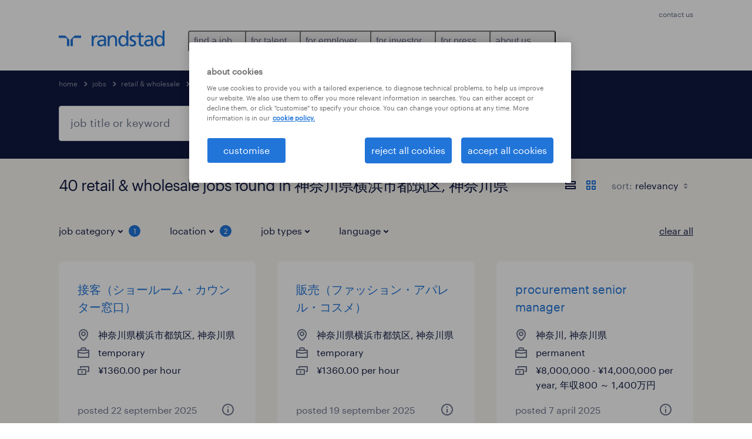

--- FILE ---
content_type: text/html; charset=utf-8
request_url: https://www.randstad.com/jobs/s-retail-wholesale/shen-nai-chuan-xian-/shen-nai-chuan-xian-heng-bang-shi-du-zhu-qu-/
body_size: 102296
content:

        <!doctype html>
        <html lang="en" dir="ltr" >
            <head>
                <meta name="viewport" content="width=device-width,initial-scale=1">
                <title data-rh="true">Retail &amp; Wholesale Jobs in 神奈川県横浜市都筑区 | Apply Now | Randstad</title>
                
                
                <meta data-rh="true" name="title" content="Retail &amp; Wholesale Jobs in 神奈川県横浜市都筑区 | Apply Now | Randstad"/><meta data-rh="true" name="og:title" content="Retail &amp; Wholesale Jobs in 神奈川県横浜市都筑区 | Apply Now | Randstad"/><meta data-rh="true" name="twitter:title" content="Retail &amp; Wholesale Jobs in 神奈川県横浜市都筑区 | Apply Now | Randstad"/><meta data-rh="true" name="description" content="Find a job in 神奈川県横浜市都筑区. We have jobs, including temporary and permanent positions to help you reach your career goals."/><meta data-rh="true" name="og:description" content="Find a job in 神奈川県横浜市都筑区. We have jobs, including temporary and permanent positions to help you reach your career goals."/><meta data-rh="true" name="twitter:description" content="Find a job in 神奈川県横浜市都筑区. We have jobs, including temporary and permanent positions to help you reach your career goals."/><meta data-rh="true" name="robots" content="index"/><meta data-rh="true" name="og:url" content="https://www.randstad.com/jobs/s-retail-wholesale/shen-nai-chuan-xian-/shen-nai-chuan-xian-heng-bang-shi-du-zhu-qu-/"/><meta data-rh="true" name="twitter:url" content="https://www.randstad.com/jobs/s-retail-wholesale/shen-nai-chuan-xian-/shen-nai-chuan-xian-heng-bang-shi-du-zhu-qu-/"/><meta data-rh="true" name="og:image" content="https://www.randstad.com/search-app/assets/image/randstad-opengraph-partner-for-talent.jpg"/><meta data-rh="true" name="twitter:image" content="https://www.randstad.com/search-app/assets/image/randstad-opengraph-partner-for-talent.jpg"/>
                <link data-rh="true" rel="canonical" href="https://www.randstad.com/jobs/s-retail-wholesale/shen-nai-chuan-xian-/shen-nai-chuan-xian-heng-bang-shi-du-zhu-qu-/"/>
                <link rel="preload" href="/themes/custom/bluex/dist/assets/image/icons.svg" as="image">
                <link rel="preload" href="/themes/custom/bluex/dist/assets/font/Graphik-Regular.woff2" as="font" type="font/woff2" crossorigin />
                <link rel="preload" href="/search-app/assets/css/randstad-optimized.css?v=1761900215357" as="style">
                <link data-chunk="main" rel="preload" as="script" href="/search-app/static/js/runtime-main.f403c211.js">
<link data-chunk="main" rel="preload" as="script" href="/search-app/static/js/23.973675a3.chunk.js">
<link data-chunk="main" rel="preload" as="script" href="/search-app/static/js/main.ff3d01fd.chunk.js">
<link data-chunk="Pages-SearchMvp1" rel="preload" as="script" href="/search-app/static/js/0.8d2f967f.chunk.js">
<link data-chunk="Pages-SearchMvp1" rel="preload" as="script" href="/search-app/static/js/1.9bd78c25.chunk.js">
<link data-chunk="Pages-SearchMvp1" rel="preload" as="script" href="/search-app/static/js/2.7abb41fa.chunk.js">
<link data-chunk="Pages-SearchMvp1" rel="preload" as="script" href="/search-app/static/js/3.d4a2cc5a.chunk.js">
<link data-chunk="Pages-SearchMvp1" rel="preload" as="script" href="/search-app/static/js/Pages-SearchMvp1.791bd80b.chunk.js">
                <link rel="stylesheet" href="/search-app/assets/css/randstad-optimized.css?v=1761900215357">
                <link rel="stylesheet" media="all" href="/search-app/rel/assets/css/rel.css?v=1761900215357" /><link rel="stylesheet" media="all" href="/search-app/rel/assets/css/themes/randstad.css?v=1761900215357" />
                <link rel="stylesheet" href="/search-app/assets/css/captcha.css" />
                
                    <link rel="preload" href="/search-app/assets/css/extra.css?v=1761900215357" as="style" onload="this.onload=null;this.rel='stylesheet'">
                    <noscript><link rel="stylesheet" href="/search-app/assets/css/extra.css?v=1761900215357"></noscript>
                    
                
                <noscript>
                  <link rel="stylesheet" href="/search-app/assets/css/no-js.css?v=1761900215357">
                </noscript>
                <link rel="icon" href="/themes/custom/bluex/favicon.ico" />
                
                <script type="text/javascript">
                  window.loadJs = function (href, defer) {
                    var script = document.createElement('script');
                    script.src = href;
                    script.defer = !!defer;
                    (document.body || document.head).appendChild(script);
                  }

                  "function" === typeof String.prototype.normalize
                    || loadJs("/search-app/assets/js/unorm.js");
                  "function" === typeof SVGRect
                    || loadJs("/search-app/assets/js/svg4everybody.js");
                  !navigator.userAgent.match(/Trident.*rv:11./)
                    || loadJs("/search-app/assets/js/polyfill.js");
                  "function" === typeof TextEncoder
                    && "function" === typeof TextDecoder
                    && "function" === typeof TextEncoder.prototype.encodeInto
                   || loadJs("/search-app/assets/js/fastestsmallesttextencoderdecoder.js");
                </script>
                <script type="text/javascript">(n=>{var r={};function i(e){var t;return(r[e]||(t=r[e]={i:e,l:!1,exports:{}},n[e].call(t.exports,t,t.exports,i),t.l=!0,t)).exports}i.m=n,i.c=r,i.d=function(e,t,n){i.o(e,t)||Object.defineProperty(e,t,{enumerable:!0,get:n})},i.r=function(e){"undefined"!=typeof Symbol&&Symbol.toStringTag&&Object.defineProperty(e,Symbol.toStringTag,{value:"Module"}),Object.defineProperty(e,"__esModule",{value:!0})},i.t=function(t,e){if(1&e&&(t=i(t)),8&e)return t;if(4&e&&"object"==typeof t&&t&&t.__esModule)return t;var n=Object.create(null);if(i.r(n),Object.defineProperty(n,"default",{enumerable:!0,value:t}),2&e&&"string"!=typeof t)for(var r in t)i.d(n,r,function(e){return t[e]}.bind(null,r));return n},i.n=function(e){var t=e&&e.__esModule?function(){return e.default}:function(){return e};return i.d(t,"a",t),t},i.o=function(e,t){return Object.prototype.hasOwnProperty.call(e,t)},i.p="",i(i.s=212)})({212:function(e,t,n){e.exports=n(213)},213:function(e,t,n){n.r(t);t=n(31),n=n.n(t);window.jQuery=n.a,window.$=n.a},31:function(sr,ur,e){var lr,t,n;t="undefined"!=typeof window?window:this,n=function(T,M){function m(e){return"function"==typeof e&&"number"!=typeof e.nodeType&&"function"!=typeof e.item}function R(e){return null!=e&&e===e.window}var t=[],I=Object.getPrototypeOf,s=t.slice,W=t.flat?function(e){return t.flat.call(e)}:function(e){return t.concat.apply([],e)},F=t.push,b=t.indexOf,$={},_=$.toString,B=$.hasOwnProperty,z=B.toString,X=z.call(Object),g={},C=T.document,U={type:!0,src:!0,nonce:!0,noModule:!0};function V(e,t,n){var r,i,o=(n=n||C).createElement("script");if(o.text=e,t)for(r in U)(i=t[r]||t.getAttribute&&t.getAttribute(r))&&o.setAttribute(r,i);n.head.appendChild(o).parentNode.removeChild(o)}function G(e){return null==e?e+"":"object"==typeof e||"function"==typeof e?$[_.call(e)]||"object":typeof e}var Y=/HTML$/i,S=function(e,t){return new S.fn.init(e,t)};function Q(e){var t=!!e&&"length"in e&&e.length,n=G(e);return!m(e)&&!R(e)&&("array"===n||0===t||"number"==typeof t&&0<t&&t-1 in e)}function x(e,t){return e.nodeName&&e.nodeName.toLowerCase()===t.toLowerCase()}S.fn=S.prototype={jquery:"3.7.1",constructor:S,length:0,toArray:function(){return s.call(this)},get:function(e){return null==e?s.call(this):e<0?this[e+this.length]:this[e]},pushStack:function(e){e=S.merge(this.constructor(),e);return e.prevObject=this,e},each:function(e){return S.each(this,e)},map:function(n){return this.pushStack(S.map(this,function(e,t){return n.call(e,t,e)}))},slice:function(){return this.pushStack(s.apply(this,arguments))},first:function(){return this.eq(0)},last:function(){return this.eq(-1)},even:function(){return this.pushStack(S.grep(this,function(e,t){return(t+1)%2}))},odd:function(){return this.pushStack(S.grep(this,function(e,t){return t%2}))},eq:function(e){var t=this.length,e=+e+(e<0?t:0);return this.pushStack(0<=e&&e<t?[this[e]]:[])},end:function(){return this.prevObject||this.constructor()},push:F,sort:t.sort,splice:t.splice},S.extend=S.fn.extend=function(){var e,t,n,r,i,o=arguments[0]||{},a=1,s=arguments.length,u=!1;for("boolean"==typeof o&&(u=o,o=arguments[a]||{},a++),"object"==typeof o||m(o)||(o={}),a===s&&(o=this,a--);a<s;a++)if(null!=(e=arguments[a]))for(t in e)n=e[t],"__proto__"!==t&&o!==n&&(u&&n&&(S.isPlainObject(n)||(r=Array.isArray(n)))?(i=o[t],i=r&&!Array.isArray(i)?[]:r||S.isPlainObject(i)?i:{},r=!1,o[t]=S.extend(u,i,n)):void 0!==n&&(o[t]=n));return o},S.extend({expando:"jQuery"+("3.7.1"+Math.random()).replace(/\D/g,""),isReady:!0,error:function(e){throw new Error(e)},noop:function(){},isPlainObject:function(e){return!(!e||"[object Object]"!==_.call(e)||(e=I(e))&&("function"!=typeof(e=B.call(e,"constructor")&&e.constructor)||z.call(e)!==X))},isEmptyObject:function(e){for(var t in e)return!1;return!0},globalEval:function(e,t,n){V(e,{nonce:t&&t.nonce},n)},each:function(e,t){var n,r=0;if(Q(e))for(n=e.length;r<n&&!1!==t.call(e[r],r,e[r]);r++);else for(r in e)if(!1===t.call(e[r],r,e[r]))break;return e},text:function(e){var t,n="",r=0,i=e.nodeType;if(!i)for(;t=e[r++];)n+=S.text(t);return 1===i||11===i?e.textContent:9===i?e.documentElement.textContent:3===i||4===i?e.nodeValue:n},makeArray:function(e,t){t=t||[];return null!=e&&(Q(Object(e))?S.merge(t,"string"==typeof e?[e]:e):F.call(t,e)),t},inArray:function(e,t,n){return null==t?-1:b.call(t,e,n)},isXMLDoc:function(e){var t=e&&e.namespaceURI,e=e&&(e.ownerDocument||e).documentElement;return!Y.test(t||e&&e.nodeName||"HTML")},merge:function(e,t){for(var n=+t.length,r=0,i=e.length;r<n;r++)e[i++]=t[r];return e.length=i,e},grep:function(e,t,n){for(var r=[],i=0,o=e.length,a=!n;i<o;i++)!t(e[i],i)!=a&&r.push(e[i]);return r},map:function(e,t,n){var r,i,o=0,a=[];if(Q(e))for(r=e.length;o<r;o++)null!=(i=t(e[o],o,n))&&a.push(i);else for(o in e)null!=(i=t(e[o],o,n))&&a.push(i);return W(a)},guid:1,support:g}),"function"==typeof Symbol&&(S.fn[Symbol.iterator]=t[Symbol.iterator]),S.each("Boolean Number String Function Array Date RegExp Object Error Symbol".split(" "),function(e,t){$["[object "+t+"]"]=t.toLowerCase()});var J=t.pop,K=t.sort,Z=t.splice,n="[\\x20\\t\\r\\n\\f]",ee=new RegExp("^"+n+"+|((?:^|[^\\\\])(?:\\\\.)*)"+n+"+$","g"),te=(S.contains=function(e,t){t=t&&t.parentNode;return e===t||!(!t||1!==t.nodeType||!(e.contains?e.contains(t):e.compareDocumentPosition&&16&e.compareDocumentPosition(t)))},/([\0-\x1f\x7f]|^-?\d)|^-$|[^\x80-\uFFFF\w-]/g);function ne(e,t){return t?"\0"===e?"�":e.slice(0,-1)+"\\"+e.charCodeAt(e.length-1).toString(16)+" ":"\\"+e}S.escapeSelector=function(e){return(e+"").replace(te,ne)};var re,w,ie,oe,ae,E,r,k,p,se,i=C,ue=F,j=ue,A=S.expando,D=0,le=0,ce=De(),fe=De(),pe=De(),de=De(),he=function(e,t){return e===t&&(ae=!0),0},ge="checked|selected|async|autofocus|autoplay|controls|defer|disabled|hidden|ismap|loop|multiple|open|readonly|required|scoped",e="(?:\\\\[\\da-fA-F]{1,6}"+n+"?|\\\\[^\\r\\n\\f]|[\\w-]|[^\0-\\x7f])+",o="\\["+n+"*("+e+")(?:"+n+"*([*^$|!~]?=)"+n+"*(?:'((?:\\\\.|[^\\\\'])*)'|\"((?:\\\\.|[^\\\\\"])*)\"|("+e+"))|)"+n+"*\\]",a=":("+e+")(?:\\((('((?:\\\\.|[^\\\\'])*)'|\"((?:\\\\.|[^\\\\\"])*)\")|((?:\\\\.|[^\\\\()[\\]]|"+o+")*)|.*)\\)|)",ye=new RegExp(n+"+","g"),ve=new RegExp("^"+n+"*,"+n+"*"),me=new RegExp("^"+n+"*([>+~]|"+n+")"+n+"*"),xe=new RegExp(n+"|>"),be=new RegExp(a),we=new RegExp("^"+e+"$"),Te={ID:new RegExp("^#("+e+")"),CLASS:new RegExp("^\\.("+e+")"),TAG:new RegExp("^("+e+"|[*])"),ATTR:new RegExp("^"+o),PSEUDO:new RegExp("^"+a),CHILD:new RegExp("^:(only|first|last|nth|nth-last)-(child|of-type)(?:\\("+n+"*(even|odd|(([+-]|)(\\d*)n|)"+n+"*(?:([+-]|)"+n+"*(\\d+)|))"+n+"*\\)|)","i"),bool:new RegExp("^(?:"+ge+")$","i"),needsContext:new RegExp("^"+n+"*[>+~]|:(even|odd|eq|gt|lt|nth|first|last)(?:\\("+n+"*((?:-\\d)?\\d*)"+n+"*\\)|)(?=[^-]|$)","i")},Ce=/^(?:input|select|textarea|button)$/i,Se=/^h\d$/i,Ee=/^(?:#([\w-]+)|(\w+)|\.([\w-]+))$/,ke=/[+~]/,f=new RegExp("\\\\[\\da-fA-F]{1,6}"+n+"?|\\\\([^\\r\\n\\f])","g"),d=function(e,t){e="0x"+e.slice(1)-65536;return t||(e<0?String.fromCharCode(65536+e):String.fromCharCode(e>>10|55296,1023&e|56320))},je=function(){Oe()},Ae=Ie(function(e){return!0===e.disabled&&x(e,"fieldset")},{dir:"parentNode",next:"legend"});try{j.apply(t=s.call(i.childNodes),i.childNodes),t[i.childNodes.length].nodeType}catch(re){j={apply:function(e,t){ue.apply(e,s.call(t))},call:function(e){ue.apply(e,s.call(arguments,1))}}}function N(e,t,n,r){var i,o,a,s,u,l,c=t&&t.ownerDocument,f=t?t.nodeType:9;if(n=n||[],"string"!=typeof e||!e||1!==f&&9!==f&&11!==f)return n;if(!r&&(Oe(t),t=t||E,k)){if(11!==f&&(s=Ee.exec(e)))if(i=s[1]){if(9===f){if(!(l=t.getElementById(i)))return n;if(l.id===i)return j.call(n,l),n}else if(c&&(l=c.getElementById(i))&&N.contains(t,l)&&l.id===i)return j.call(n,l),n}else{if(s[2])return j.apply(n,t.getElementsByTagName(e)),n;if((i=s[3])&&t.getElementsByClassName)return j.apply(n,t.getElementsByClassName(i)),n}if(!(de[e+" "]||p&&p.test(e))){if(l=e,c=t,1===f&&(xe.test(e)||me.test(e))){for((c=ke.test(e)&&He(t.parentNode)||t)==t&&g.scope||((a=t.getAttribute("id"))?a=S.escapeSelector(a):t.setAttribute("id",a=A)),o=(u=Me(e)).length;o--;)u[o]=(a?"#"+a:":scope")+" "+Re(u[o]);l=u.join(",")}try{return j.apply(n,c.querySelectorAll(l)),n}catch(t){de(e,!0)}finally{a===A&&t.removeAttribute("id")}}}return Be(e.replace(ee,"$1"),t,n,r)}function De(){var r=[];return function e(t,n){return r.push(t+" ")>w.cacheLength&&delete e[r.shift()],e[t+" "]=n}}function u(e){return e[A]=!0,e}function Ne(e){var t=E.createElement("fieldset");try{return!!e(t)}catch(e){return!1}finally{t.parentNode&&t.parentNode.removeChild(t)}}function qe(t){return function(e){return"form"in e?e.parentNode&&!1===e.disabled?"label"in e?"label"in e.parentNode?e.parentNode.disabled===t:e.disabled===t:e.isDisabled===t||e.isDisabled!==!t&&Ae(e)===t:e.disabled===t:"label"in e&&e.disabled===t}}function Le(a){return u(function(o){return o=+o,u(function(e,t){for(var n,r=a([],e.length,o),i=r.length;i--;)e[n=r[i]]&&(e[n]=!(t[n]=e[n]))})})}function He(e){return e&&void 0!==e.getElementsByTagName&&e}function Oe(e){var e=e?e.ownerDocument||e:i;return e!=E&&9===e.nodeType&&e.documentElement&&(r=(E=e).documentElement,k=!S.isXMLDoc(E),se=r.matches||r.webkitMatchesSelector||r.msMatchesSelector,r.msMatchesSelector&&i!=E&&(e=E.defaultView)&&e.top!==e&&e.addEventListener("unload",je),g.getById=Ne(function(e){return r.appendChild(e).id=S.expando,!E.getElementsByName||!E.getElementsByName(S.expando).length}),g.disconnectedMatch=Ne(function(e){return se.call(e,"*")}),g.scope=Ne(function(){return E.querySelectorAll(":scope")}),g.cssHas=Ne(function(){try{return E.querySelector(":has(*,:jqfake)"),0}catch(e){return 1}}),g.getById?(w.filter.ID=function(e){var t=e.replace(f,d);return function(e){return e.getAttribute("id")===t}},w.find.ID=function(e,t){if(void 0!==t.getElementById&&k)return(t=t.getElementById(e))?[t]:[]}):(w.filter.ID=function(e){var t=e.replace(f,d);return function(e){e=void 0!==e.getAttributeNode&&e.getAttributeNode("id");return e&&e.value===t}},w.find.ID=function(e,t){if(void 0!==t.getElementById&&k){var n,r,i,o=t.getElementById(e);if(o){if((n=o.getAttributeNode("id"))&&n.value===e)return[o];for(i=t.getElementsByName(e),r=0;o=i[r++];)if((n=o.getAttributeNode("id"))&&n.value===e)return[o]}return[]}}),w.find.TAG=function(e,t){return void 0!==t.getElementsByTagName?t.getElementsByTagName(e):t.querySelectorAll(e)},w.find.CLASS=function(e,t){if(void 0!==t.getElementsByClassName&&k)return t.getElementsByClassName(e)},p=[],Ne(function(e){var t;r.appendChild(e).innerHTML="<a id='"+A+"' href='' disabled='disabled'></a><select id='"+A+"-\r\\' disabled='disabled'><option selected=''></option></select>",e.querySelectorAll("[selected]").length||p.push("\\["+n+"*(?:value|"+ge+")"),e.querySelectorAll("[id~="+A+"-]").length||p.push("~="),e.querySelectorAll("a#"+A+"+*").length||p.push(".#.+[+~]"),e.querySelectorAll(":checked").length||p.push(":checked"),(t=E.createElement("input")).setAttribute("type","hidden"),e.appendChild(t).setAttribute("name","D"),r.appendChild(e).disabled=!0,2!==e.querySelectorAll(":disabled").length&&p.push(":enabled",":disabled"),(t=E.createElement("input")).setAttribute("name",""),e.appendChild(t),e.querySelectorAll("[name='']").length||p.push("\\["+n+"*name"+n+"*="+n+"*(?:''|\"\")")}),g.cssHas||p.push(":has"),p=p.length&&new RegExp(p.join("|")),he=function(e,t){var n;return e===t?(ae=!0,0):!e.compareDocumentPosition-!t.compareDocumentPosition||(1&(n=(e.ownerDocument||e)==(t.ownerDocument||t)?e.compareDocumentPosition(t):1)||!g.sortDetached&&t.compareDocumentPosition(e)===n?e===E||e.ownerDocument==i&&N.contains(i,e)?-1:t===E||t.ownerDocument==i&&N.contains(i,t)?1:oe?b.call(oe,e)-b.call(oe,t):0:4&n?-1:1)}),E}for(re in N.matches=function(e,t){return N(e,null,null,t)},N.matchesSelector=function(e,t){if(Oe(e),k&&!de[t+" "]&&(!p||!p.test(t)))try{var n=se.call(e,t);if(n||g.disconnectedMatch||e.document&&11!==e.document.nodeType)return n}catch(e){de(t,!0)}return 0<N(t,E,null,[e]).length},N.contains=function(e,t){return(e.ownerDocument||e)!=E&&Oe(e),S.contains(e,t)},N.attr=function(e,t){(e.ownerDocument||e)!=E&&Oe(e);var n=w.attrHandle[t.toLowerCase()],n=n&&B.call(w.attrHandle,t.toLowerCase())?n(e,t,!k):void 0;return void 0!==n?n:e.getAttribute(t)},N.error=function(e){throw new Error("Syntax error, unrecognized expression: "+e)},S.uniqueSort=function(e){var t,n=[],r=0,i=0;if(ae=!g.sortStable,oe=!g.sortStable&&s.call(e,0),K.call(e,he),ae){for(;t=e[i++];)t===e[i]&&(r=n.push(i));for(;r--;)Z.call(e,n[r],1)}return oe=null,e},S.fn.uniqueSort=function(){return this.pushStack(S.uniqueSort(s.apply(this)))},(w=S.expr={cacheLength:50,createPseudo:u,match:Te,attrHandle:{},find:{},relative:{">":{dir:"parentNode",first:!0}," ":{dir:"parentNode"},"+":{dir:"previousSibling",first:!0},"~":{dir:"previousSibling"}},preFilter:{ATTR:function(e){return e[1]=e[1].replace(f,d),e[3]=(e[3]||e[4]||e[5]||"").replace(f,d),"~="===e[2]&&(e[3]=" "+e[3]+" "),e.slice(0,4)},CHILD:function(e){return e[1]=e[1].toLowerCase(),"nth"===e[1].slice(0,3)?(e[3]||N.error(e[0]),e[4]=+(e[4]?e[5]+(e[6]||1):2*("even"===e[3]||"odd"===e[3])),e[5]=+(e[7]+e[8]||"odd"===e[3])):e[3]&&N.error(e[0]),e},PSEUDO:function(e){var t,n=!e[6]&&e[2];return Te.CHILD.test(e[0])?null:(e[3]?e[2]=e[4]||e[5]||"":n&&be.test(n)&&(t=(t=Me(n,!0))&&n.indexOf(")",n.length-t)-n.length)&&(e[0]=e[0].slice(0,t),e[2]=n.slice(0,t)),e.slice(0,3))}},filter:{TAG:function(e){var t=e.replace(f,d).toLowerCase();return"*"===e?function(){return!0}:function(e){return x(e,t)}},CLASS:function(e){var t=ce[e+" "];return t||(t=new RegExp("(^|"+n+")"+e+"("+n+"|$)"))&&ce(e,function(e){return t.test("string"==typeof e.className&&e.className||void 0!==e.getAttribute&&e.getAttribute("class")||"")})},ATTR:function(t,n,r){return function(e){e=N.attr(e,t);return null==e?"!="===n:!n||(e+="","="===n?e===r:"!="===n?e!==r:"^="===n?r&&0===e.indexOf(r):"*="===n?r&&-1<e.indexOf(r):"$="===n?r&&e.slice(-r.length)===r:"~="===n?-1<(" "+e.replace(ye," ")+" ").indexOf(r):"|="===n&&(e===r||e.slice(0,r.length+1)===r+"-"))}},CHILD:function(d,e,t,h,g){var y="nth"!==d.slice(0,3),v="last"!==d.slice(-4),m="of-type"===e;return 1===h&&0===g?function(e){return!!e.parentNode}:function(e,t,n){var r,i,o,a,s,u=y!=v?"nextSibling":"previousSibling",l=e.parentNode,c=m&&e.nodeName.toLowerCase(),f=!n&&!m,p=!1;if(l){if(y){for(;u;){for(o=e;o=o[u];)if(m?x(o,c):1===o.nodeType)return!1;s=u="only"===d&&!s&&"nextSibling"}return!0}if(s=[v?l.firstChild:l.lastChild],v&&f){for(p=(a=(r=(i=l[A]||(l[A]={}))[d]||[])[0]===D&&r[1])&&r[2],o=a&&l.childNodes[a];o=++a&&o&&o[u]||(p=a=0,s.pop());)if(1===o.nodeType&&++p&&o===e){i[d]=[D,a,p];break}}else if(!1===(p=f?a=(r=(i=e[A]||(e[A]={}))[d]||[])[0]===D&&r[1]:p))for(;(o=++a&&o&&o[u]||(p=a=0,s.pop()))&&(!(m?x(o,c):1===o.nodeType)||!++p||(f&&((i=o[A]||(o[A]={}))[d]=[D,p]),o!==e)););return(p-=g)===h||p%h==0&&0<=p/h}}},PSEUDO:function(e,o){var t,a=w.pseudos[e]||w.setFilters[e.toLowerCase()]||N.error("unsupported pseudo: "+e);return a[A]?a(o):1<a.length?(t=[e,e,"",o],w.setFilters.hasOwnProperty(e.toLowerCase())?u(function(e,t){for(var n,r=a(e,o),i=r.length;i--;)e[n=b.call(e,r[i])]=!(t[n]=r[i])}):function(e){return a(e,0,t)}):a}},pseudos:{not:u(function(e){var r=[],i=[],s=_e(e.replace(ee,"$1"));return s[A]?u(function(e,t,n,r){for(var i,o=s(e,null,r,[]),a=e.length;a--;)(i=o[a])&&(e[a]=!(t[a]=i))}):function(e,t,n){return r[0]=e,s(r,null,n,i),r[0]=null,!i.pop()}}),has:u(function(t){return function(e){return 0<N(t,e).length}}),contains:u(function(t){return t=t.replace(f,d),function(e){return-1<(e.textContent||S.text(e)).indexOf(t)}}),lang:u(function(n){return we.test(n||"")||N.error("unsupported lang: "+n),n=n.replace(f,d).toLowerCase(),function(e){var t;do{if(t=k?e.lang:e.getAttribute("xml:lang")||e.getAttribute("lang"))return(t=t.toLowerCase())===n||0===t.indexOf(n+"-")}while((e=e.parentNode)&&1===e.nodeType);return!1}}),target:function(e){var t=T.location&&T.location.hash;return t&&t.slice(1)===e.id},root:function(e){return e===r},focus:function(e){return e===(()=>{try{return E.activeElement}catch(e){}})()&&E.hasFocus()&&!!(e.type||e.href||~e.tabIndex)},enabled:qe(!1),disabled:qe(!0),checked:function(e){return x(e,"input")&&!!e.checked||x(e,"option")&&!!e.selected},selected:function(e){return e.parentNode&&e.parentNode.selectedIndex,!0===e.selected},empty:function(e){for(e=e.firstChild;e;e=e.nextSibling)if(e.nodeType<6)return!1;return!0},parent:function(e){return!w.pseudos.empty(e)},header:function(e){return Se.test(e.nodeName)},input:function(e){return Ce.test(e.nodeName)},button:function(e){return x(e,"input")&&"button"===e.type||x(e,"button")},text:function(e){return x(e,"input")&&"text"===e.type&&(null==(e=e.getAttribute("type"))||"text"===e.toLowerCase())},first:Le(function(){return[0]}),last:Le(function(e,t){return[t-1]}),eq:Le(function(e,t,n){return[n<0?n+t:n]}),even:Le(function(e,t){for(var n=0;n<t;n+=2)e.push(n);return e}),odd:Le(function(e,t){for(var n=1;n<t;n+=2)e.push(n);return e}),lt:Le(function(e,t,n){for(var r=n<0?n+t:t<n?t:n;0<=--r;)e.push(r);return e}),gt:Le(function(e,t,n){for(var r=n<0?n+t:n;++r<t;)e.push(r);return e})}}).pseudos.nth=w.pseudos.eq,{radio:!0,checkbox:!0,file:!0,password:!0,image:!0})w.pseudos[re]=(t=>function(e){return x(e,"input")&&e.type===t})(re);for(re in{submit:!0,reset:!0})w.pseudos[re]=(t=>function(e){return(x(e,"input")||x(e,"button"))&&e.type===t})(re);function Pe(){}function Me(e,t){var n,r,i,o,a,s,u,l=fe[e+" "];if(l)return t?0:l.slice(0);for(a=e,s=[],u=w.preFilter;a;){for(o in n&&!(r=ve.exec(a))||(r&&(a=a.slice(r[0].length)||a),s.push(i=[])),n=!1,(r=me.exec(a))&&(n=r.shift(),i.push({value:n,type:r[0].replace(ee," ")}),a=a.slice(n.length)),w.filter)!(r=Te[o].exec(a))||u[o]&&!(r=u[o](r))||(n=r.shift(),i.push({value:n,type:o,matches:r}),a=a.slice(n.length));if(!n)break}return t?a.length:a?N.error(e):fe(e,s).slice(0)}function Re(e){for(var t=0,n=e.length,r="";t<n;t++)r+=e[t].value;return r}function Ie(a,e,t){var s=e.dir,u=e.next,l=u||s,c=t&&"parentNode"===l,f=le++;return e.first?function(e,t,n){for(;e=e[s];)if(1===e.nodeType||c)return a(e,t,n);return!1}:function(e,t,n){var r,i,o=[D,f];if(n){for(;e=e[s];)if((1===e.nodeType||c)&&a(e,t,n))return!0}else for(;e=e[s];)if(1===e.nodeType||c)if(i=e[A]||(e[A]={}),u&&x(e,u))e=e[s]||e;else{if((r=i[l])&&r[0]===D&&r[1]===f)return o[2]=r[2];if((i[l]=o)[2]=a(e,t,n))return!0}return!1}}function We(i){return 1<i.length?function(e,t,n){for(var r=i.length;r--;)if(!i[r](e,t,n))return!1;return!0}:i[0]}function Fe(e,t,n,r,i){for(var o,a=[],s=0,u=e.length,l=null!=t;s<u;s++)!(o=e[s])||n&&!n(o,r,i)||(a.push(o),l&&t.push(s));return a}function $e(d,h,g,y,v,e){return y&&!y[A]&&(y=$e(y)),v&&!v[A]&&(v=$e(v,e)),u(function(e,t,n,r){var i,o,a,s,u=[],l=[],c=t.length,f=e||((e,t,n)=>{for(var r=0,i=t.length;r<i;r++)N(e,t[r],n);return n})(h||"*",n.nodeType?[n]:n,[]),p=!d||!e&&h?f:Fe(f,u,d,n,r);if(g?g(p,s=v||(e?d:c||y)?[]:t,n,r):s=p,y)for(i=Fe(s,l),y(i,[],n,r),o=i.length;o--;)(a=i[o])&&(s[l[o]]=!(p[l[o]]=a));if(e){if(v||d){if(v){for(i=[],o=s.length;o--;)(a=s[o])&&i.push(p[o]=a);v(null,s=[],i,r)}for(o=s.length;o--;)(a=s[o])&&-1<(i=v?b.call(e,a):u[o])&&(e[i]=!(t[i]=a))}}else s=Fe(s===t?s.splice(c,s.length):s),v?v(null,t,s,r):j.apply(t,s)})}function _e(e,t){var n,y,v,m,x,r=[],i=[],o=pe[e+" "];if(!o){for(n=(t=t||Me(e)).length;n--;)((o=function e(t){for(var r,n,i,o=t.length,a=w.relative[t[0].type],s=a||w.relative[" "],u=a?1:0,l=Ie(function(e){return e===r},s,!0),c=Ie(function(e){return-1<b.call(r,e)},s,!0),f=[function(e,t,n){return e=!a&&(n||t!=ie)||((r=t).nodeType?l:c)(e,t,n),r=null,e}];u<o;u++)if(n=w.relative[t[u].type])f=[Ie(We(f),n)];else{if((n=w.filter[t[u].type].apply(null,t[u].matches))[A]){for(i=++u;i<o&&!w.relative[t[i].type];i++);return $e(1<u&&We(f),1<u&&Re(t.slice(0,u-1).concat({value:" "===t[u-2].type?"*":""})).replace(ee,"$1"),n,u<i&&e(t.slice(u,i)),i<o&&e(t=t.slice(i)),i<o&&Re(t))}f.push(n)}return We(f)}(t[n]))[A]?r:i).push(o);(o=pe(e,(y=i,m=0<(v=r).length,x=0<y.length,m?u(a):a))).selector=e}function a(e,t,n,r,i){var o,a,s,u=0,l="0",c=e&&[],f=[],p=ie,d=e||x&&w.find.TAG("*",i),h=D+=null==p?1:Math.random()||.1,g=d.length;for(i&&(ie=t==E||t||i);l!==g&&null!=(o=d[l]);l++){if(x&&o){for(a=0,t||o.ownerDocument==E||(Oe(o),n=!k);s=y[a++];)if(s(o,t||E,n)){j.call(r,o);break}i&&(D=h)}m&&((o=!s&&o)&&u--,e)&&c.push(o)}if(u+=l,m&&l!==u){for(a=0;s=v[a++];)s(c,f,t,n);if(e){if(0<u)for(;l--;)c[l]||f[l]||(f[l]=J.call(r));f=Fe(f)}j.apply(r,f),i&&!e&&0<f.length&&1<u+v.length&&S.uniqueSort(r)}return i&&(D=h,ie=p),c}return o}function Be(e,t,n,r){var i,o,a,s,u,l="function"==typeof e&&e,c=!r&&Me(e=l.selector||e);if(n=n||[],1===c.length){if(2<(o=c[0]=c[0].slice(0)).length&&"ID"===(a=o[0]).type&&9===t.nodeType&&k&&w.relative[o[1].type]){if(!(t=(w.find.ID(a.matches[0].replace(f,d),t)||[])[0]))return n;l&&(t=t.parentNode),e=e.slice(o.shift().value.length)}for(i=Te.needsContext.test(e)?0:o.length;i--&&(a=o[i],!w.relative[s=a.type]);)if((u=w.find[s])&&(r=u(a.matches[0].replace(f,d),ke.test(o[0].type)&&He(t.parentNode)||t))){if(o.splice(i,1),e=r.length&&Re(o))break;return j.apply(n,r),n}}return(l||_e(e,c))(r,t,!k,n,!t||ke.test(e)&&He(t.parentNode)||t),n}Pe.prototype=w.filters=w.pseudos,w.setFilters=new Pe,g.sortStable=A.split("").sort(he).join("")===A,Oe(),g.sortDetached=Ne(function(e){return 1&e.compareDocumentPosition(E.createElement("fieldset"))}),S.find=N,S.expr[":"]=S.expr.pseudos,S.unique=S.uniqueSort,N.compile=_e,N.select=Be,N.setDocument=Oe,N.tokenize=Me,N.escape=S.escapeSelector,N.getText=S.text,N.isXML=S.isXMLDoc,N.selectors=S.expr,N.support=S.support,N.uniqueSort=S.uniqueSort;function ze(e,t,n){for(var r=[],i=void 0!==n;(e=e[t])&&9!==e.nodeType;)if(1===e.nodeType){if(i&&S(e).is(n))break;r.push(e)}return r}function Xe(e,t){for(var n=[];e;e=e.nextSibling)1===e.nodeType&&e!==t&&n.push(e);return n}var Ue=S.expr.match.needsContext,Ve=/^<([a-z][^\/\0>:\x20\t\r\n\f]*)[\x20\t\r\n\f]*\/?>(?:<\/\1>|)$/i;function Ge(e,n,r){return m(n)?S.grep(e,function(e,t){return!!n.call(e,t,e)!==r}):n.nodeType?S.grep(e,function(e){return e===n!==r}):"string"!=typeof n?S.grep(e,function(e){return-1<b.call(n,e)!==r}):S.filter(n,e,r)}S.filter=function(e,t,n){var r=t[0];return n&&(e=":not("+e+")"),1===t.length&&1===r.nodeType?S.find.matchesSelector(r,e)?[r]:[]:S.find.matches(e,S.grep(t,function(e){return 1===e.nodeType}))},S.fn.extend({find:function(e){var t,n,r=this.length,i=this;if("string"!=typeof e)return this.pushStack(S(e).filter(function(){for(t=0;t<r;t++)if(S.contains(i[t],this))return!0}));for(n=this.pushStack([]),t=0;t<r;t++)S.find(e,i[t],n);return 1<r?S.uniqueSort(n):n},filter:function(e){return this.pushStack(Ge(this,e||[],!1))},not:function(e){return this.pushStack(Ge(this,e||[],!0))},is:function(e){return!!Ge(this,"string"==typeof e&&Ue.test(e)?S(e):e||[],!1).length}});var Ye,Qe=/^(?:\s*(<[\w\W]+>)[^>]*|#([\w-]+))$/,Je=((S.fn.init=function(e,t,n){if(e){if(n=n||Ye,"string"!=typeof e)return e.nodeType?(this[0]=e,this.length=1,this):m(e)?void 0!==n.ready?n.ready(e):e(S):S.makeArray(e,this);if(!(r="<"===e[0]&&">"===e[e.length-1]&&3<=e.length?[null,e,null]:Qe.exec(e))||!r[1]&&t)return(!t||t.jquery?t||n:this.constructor(t)).find(e);if(r[1]){if(t=t instanceof S?t[0]:t,S.merge(this,S.parseHTML(r[1],t&&t.nodeType?t.ownerDocument||t:C,!0)),Ve.test(r[1])&&S.isPlainObject(t))for(var r in t)m(this[r])?this[r](t[r]):this.attr(r,t[r])}else(n=C.getElementById(r[2]))&&(this[0]=n,this.length=1)}return this}).prototype=S.fn,Ye=S(C),/^(?:parents|prev(?:Until|All))/),Ke={children:!0,contents:!0,next:!0,prev:!0};function Ze(e,t){for(;(e=e[t])&&1!==e.nodeType;);return e}S.fn.extend({has:function(e){var t=S(e,this),n=t.length;return this.filter(function(){for(var e=0;e<n;e++)if(S.contains(this,t[e]))return!0})},closest:function(e,t){var n,r=0,i=this.length,o=[],a="string"!=typeof e&&S(e);if(!Ue.test(e))for(;r<i;r++)for(n=this[r];n&&n!==t;n=n.parentNode)if(n.nodeType<11&&(a?-1<a.index(n):1===n.nodeType&&S.find.matchesSelector(n,e))){o.push(n);break}return this.pushStack(1<o.length?S.uniqueSort(o):o)},index:function(e){return e?"string"==typeof e?b.call(S(e),this[0]):b.call(this,e.jquery?e[0]:e):this[0]&&this[0].parentNode?this.first().prevAll().length:-1},add:function(e,t){return this.pushStack(S.uniqueSort(S.merge(this.get(),S(e,t))))},addBack:function(e){return this.add(null==e?this.prevObject:this.prevObject.filter(e))}}),S.each({parent:function(e){e=e.parentNode;return e&&11!==e.nodeType?e:null},parents:function(e){return ze(e,"parentNode")},parentsUntil:function(e,t,n){return ze(e,"parentNode",n)},next:function(e){return Ze(e,"nextSibling")},prev:function(e){return Ze(e,"previousSibling")},nextAll:function(e){return ze(e,"nextSibling")},prevAll:function(e){return ze(e,"previousSibling")},nextUntil:function(e,t,n){return ze(e,"nextSibling",n)},prevUntil:function(e,t,n){return ze(e,"previousSibling",n)},siblings:function(e){return Xe((e.parentNode||{}).firstChild,e)},children:function(e){return Xe(e.firstChild)},contents:function(e){return null!=e.contentDocument&&I(e.contentDocument)?e.contentDocument:(x(e,"template")&&(e=e.content||e),S.merge([],e.childNodes))}},function(r,i){S.fn[r]=function(e,t){var n=S.map(this,i,e);return(t="Until"!==r.slice(-5)?e:t)&&"string"==typeof t&&(n=S.filter(t,n)),1<this.length&&(Ke[r]||S.uniqueSort(n),Je.test(r))&&n.reverse(),this.pushStack(n)}});var q=/[^\x20\t\r\n\f]+/g;function et(e){return e}function tt(e){throw e}function nt(e,t,n,r){var i;try{e&&m(i=e.promise)?i.call(e).done(t).fail(n):e&&m(i=e.then)?i.call(e,t,n):t.apply(void 0,[e].slice(r))}catch(e){n.apply(void 0,[e])}}S.Callbacks=function(r){var e,n;r="string"==typeof r?(e=r,n={},S.each(e.match(q)||[],function(e,t){n[t]=!0}),n):S.extend({},r);function i(){for(s=s||r.once,a=o=!0;l.length;c=-1)for(t=l.shift();++c<u.length;)!1===u[c].apply(t[0],t[1])&&r.stopOnFalse&&(c=u.length,t=!1);r.memory||(t=!1),o=!1,s&&(u=t?[]:"")}var o,t,a,s,u=[],l=[],c=-1,f={add:function(){return u&&(t&&!o&&(c=u.length-1,l.push(t)),function n(e){S.each(e,function(e,t){m(t)?r.unique&&f.has(t)||u.push(t):t&&t.length&&"string"!==G(t)&&n(t)})}(arguments),t)&&!o&&i(),this},remove:function(){return S.each(arguments,function(e,t){for(var n;-1<(n=S.inArray(t,u,n));)u.splice(n,1),n<=c&&c--}),this},has:function(e){return e?-1<S.inArray(e,u):0<u.length},empty:function(){return u=u&&[],this},disable:function(){return s=l=[],u=t="",this},disabled:function(){return!u},lock:function(){return s=l=[],t||o||(u=t=""),this},locked:function(){return!!s},fireWith:function(e,t){return s||(t=[e,(t=t||[]).slice?t.slice():t],l.push(t),o)||i(),this},fire:function(){return f.fireWith(this,arguments),this},fired:function(){return!!a}};return f},S.extend({Deferred:function(e){var o=[["notify","progress",S.Callbacks("memory"),S.Callbacks("memory"),2],["resolve","done",S.Callbacks("once memory"),S.Callbacks("once memory"),0,"resolved"],["reject","fail",S.Callbacks("once memory"),S.Callbacks("once memory"),1,"rejected"]],i="pending",a={state:function(){return i},always:function(){return s.done(arguments).fail(arguments),this},catch:function(e){return a.then(null,e)},pipe:function(){var i=arguments;return S.Deferred(function(r){S.each(o,function(e,t){var n=m(i[t[4]])&&i[t[4]];s[t[1]](function(){var e=n&&n.apply(this,arguments);e&&m(e.promise)?e.promise().progress(r.notify).done(r.resolve).fail(r.reject):r[t[0]+"With"](this,n?[e]:arguments)})}),i=null}).promise()},then:function(t,n,r){var u=0;function l(i,o,a,s){return function(){function e(){var e,t;if(!(i<u)){if((e=a.apply(n,r))===o.promise())throw new TypeError("Thenable self-resolution");t=e&&("object"==typeof e||"function"==typeof e)&&e.then,m(t)?s?t.call(e,l(u,o,et,s),l(u,o,tt,s)):(u++,t.call(e,l(u,o,et,s),l(u,o,tt,s),l(u,o,et,o.notifyWith))):(a!==et&&(n=void 0,r=[e]),(s||o.resolveWith)(n,r))}}var n=this,r=arguments,t=s?e:function(){try{e()}catch(e){S.Deferred.exceptionHook&&S.Deferred.exceptionHook(e,t.error),u<=i+1&&(a!==tt&&(n=void 0,r=[e]),o.rejectWith(n,r))}};i?t():(S.Deferred.getErrorHook?t.error=S.Deferred.getErrorHook():S.Deferred.getStackHook&&(t.error=S.Deferred.getStackHook()),T.setTimeout(t))}}return S.Deferred(function(e){o[0][3].add(l(0,e,m(r)?r:et,e.notifyWith)),o[1][3].add(l(0,e,m(t)?t:et)),o[2][3].add(l(0,e,m(n)?n:tt))}).promise()},promise:function(e){return null!=e?S.extend(e,a):a}},s={};return S.each(o,function(e,t){var n=t[2],r=t[5];a[t[1]]=n.add,r&&n.add(function(){i=r},o[3-e][2].disable,o[3-e][3].disable,o[0][2].lock,o[0][3].lock),n.add(t[3].fire),s[t[0]]=function(){return s[t[0]+"With"](this===s?void 0:this,arguments),this},s[t[0]+"With"]=n.fireWith}),a.promise(s),e&&e.call(s,s),s},when:function(e){function t(t){return function(e){i[t]=this,o[t]=1<arguments.length?s.call(arguments):e,--n||a.resolveWith(i,o)}}var n=arguments.length,r=n,i=Array(r),o=s.call(arguments),a=S.Deferred();if(n<=1&&(nt(e,a.done(t(r)).resolve,a.reject,!n),"pending"===a.state()||m(o[r]&&o[r].then)))return a.then();for(;r--;)nt(o[r],t(r),a.reject);return a.promise()}});var rt=/^(Eval|Internal|Range|Reference|Syntax|Type|URI)Error$/,it=(S.Deferred.exceptionHook=function(e,t){T.console&&T.console.warn&&e&&rt.test(e.name)&&T.console.warn("jQuery.Deferred exception: "+e.message,e.stack,t)},S.readyException=function(e){T.setTimeout(function(){throw e})},S.Deferred());function ot(){C.removeEventListener("DOMContentLoaded",ot),T.removeEventListener("load",ot),S.ready()}S.fn.ready=function(e){return it.then(e).catch(function(e){S.readyException(e)}),this},S.extend({isReady:!1,readyWait:1,ready:function(e){(!0===e?--S.readyWait:S.isReady)||(S.isReady=!0)!==e&&0<--S.readyWait||it.resolveWith(C,[S])}}),S.ready.then=it.then,"complete"===C.readyState||"loading"!==C.readyState&&!C.documentElement.doScroll?T.setTimeout(S.ready):(C.addEventListener("DOMContentLoaded",ot),T.addEventListener("load",ot));function c(e,t,n,r,i,o,a){var s=0,u=e.length,l=null==n;if("object"===G(n))for(s in i=!0,n)c(e,t,s,n[s],!0,o,a);else if(void 0!==r&&(i=!0,m(r)||(a=!0),t=l?a?(t.call(e,r),null):(l=t,function(e,t,n){return l.call(S(e),n)}):t))for(;s<u;s++)t(e[s],n,a?r:r.call(e[s],s,t(e[s],n)));return i?e:l?t.call(e):u?t(e[0],n):o}var at=/^-ms-/,st=/-([a-z])/g;function ut(e,t){return t.toUpperCase()}function L(e){return e.replace(at,"ms-").replace(st,ut)}function lt(e){return 1===e.nodeType||9===e.nodeType||!+e.nodeType}function ct(){this.expando=S.expando+ct.uid++}ct.uid=1,ct.prototype={cache:function(e){var t=e[this.expando];return t||(t={},lt(e)&&(e.nodeType?e[this.expando]=t:Object.defineProperty(e,this.expando,{value:t,configurable:!0}))),t},set:function(e,t,n){var r,i=this.cache(e);if("string"==typeof t)i[L(t)]=n;else for(r in t)i[L(r)]=t[r];return i},get:function(e,t){return void 0===t?this.cache(e):e[this.expando]&&e[this.expando][L(t)]},access:function(e,t,n){return void 0===t||t&&"string"==typeof t&&void 0===n?this.get(e,t):(this.set(e,t,n),void 0!==n?n:t)},remove:function(e,t){var n,r=e[this.expando];if(void 0!==r){if(void 0!==t){n=(t=Array.isArray(t)?t.map(L):(t=L(t))in r?[t]:t.match(q)||[]).length;for(;n--;)delete r[t[n]]}void 0!==t&&!S.isEmptyObject(r)||(e.nodeType?e[this.expando]=void 0:delete e[this.expando])}},hasData:function(e){e=e[this.expando];return void 0!==e&&!S.isEmptyObject(e)}};var v=new ct,l=new ct,ft=/^(?:\{[\w\W]*\}|\[[\w\W]*\])$/,pt=/[A-Z]/g;function dt(e,t,n){var r,i;if(void 0===n&&1===e.nodeType)if(r="data-"+t.replace(pt,"-$&").toLowerCase(),"string"==typeof(n=e.getAttribute(r))){try{n="true"===(i=n)||"false"!==i&&("null"===i?null:i===+i+""?+i:ft.test(i)?JSON.parse(i):i)}catch(e){}l.set(e,t,n)}else n=void 0;return n}S.extend({hasData:function(e){return l.hasData(e)||v.hasData(e)},data:function(e,t,n){return l.access(e,t,n)},removeData:function(e,t){l.remove(e,t)},_data:function(e,t,n){return v.access(e,t,n)},_removeData:function(e,t){v.remove(e,t)}}),S.fn.extend({data:function(n,e){var t,r,i,o=this[0],a=o&&o.attributes;if(void 0!==n)return"object"==typeof n?this.each(function(){l.set(this,n)}):c(this,function(e){var t;if(o&&void 0===e)return void 0!==(t=l.get(o,n))||void 0!==(t=dt(o,n))?t:void 0;this.each(function(){l.set(this,n,e)})},null,e,1<arguments.length,null,!0);if(this.length&&(i=l.get(o),1===o.nodeType)&&!v.get(o,"hasDataAttrs")){for(t=a.length;t--;)a[t]&&0===(r=a[t].name).indexOf("data-")&&(r=L(r.slice(5)),dt(o,r,i[r]));v.set(o,"hasDataAttrs",!0)}return i},removeData:function(e){return this.each(function(){l.remove(this,e)})}}),S.extend({queue:function(e,t,n){var r;if(e)return r=v.get(e,t=(t||"fx")+"queue"),n&&(!r||Array.isArray(n)?r=v.access(e,t,S.makeArray(n)):r.push(n)),r||[]},dequeue:function(e,t){t=t||"fx";var n=S.queue(e,t),r=n.length,i=n.shift(),o=S._queueHooks(e,t);"inprogress"===i&&(i=n.shift(),r--),i&&("fx"===t&&n.unshift("inprogress"),delete o.stop,i.call(e,function(){S.dequeue(e,t)},o)),!r&&o&&o.empty.fire()},_queueHooks:function(e,t){var n=t+"queueHooks";return v.get(e,n)||v.access(e,n,{empty:S.Callbacks("once memory").add(function(){v.remove(e,[t+"queue",n])})})}}),S.fn.extend({queue:function(t,n){var e=2;return"string"!=typeof t&&(n=t,t="fx",e--),arguments.length<e?S.queue(this[0],t):void 0===n?this:this.each(function(){var e=S.queue(this,t,n);S._queueHooks(this,t),"fx"===t&&"inprogress"!==e[0]&&S.dequeue(this,t)})},dequeue:function(e){return this.each(function(){S.dequeue(this,e)})},clearQueue:function(e){return this.queue(e||"fx",[])},promise:function(e,t){function n(){--i||o.resolveWith(a,[a])}var r,i=1,o=S.Deferred(),a=this,s=this.length;for("string"!=typeof e&&(t=e,e=void 0),e=e||"fx";s--;)(r=v.get(a[s],e+"queueHooks"))&&r.empty&&(i++,r.empty.add(n));return n(),o.promise(t)}});function ht(e,t){return"none"===(e=t||e).style.display||""===e.style.display&&mt(e)&&"none"===S.css(e,"display")}var e=/[+-]?(?:\d*\.|)\d+(?:[eE][+-]?\d+|)/.source,gt=new RegExp("^(?:([+-])=|)("+e+")([a-z%]*)$","i"),yt=["Top","Right","Bottom","Left"],vt=C.documentElement,mt=function(e){return S.contains(e.ownerDocument,e)},xt={composed:!0};vt.getRootNode&&(mt=function(e){return S.contains(e.ownerDocument,e)||e.getRootNode(xt)===e.ownerDocument});function bt(e,t,n,r){var i,o,a=20,s=r?function(){return r.cur()}:function(){return S.css(e,t,"")},u=s(),l=n&&n[3]||(S.cssNumber[t]?"":"px"),c=e.nodeType&&(S.cssNumber[t]||"px"!==l&&+u)&&gt.exec(S.css(e,t));if(c&&c[3]!==l){for(l=l||c[3],c=+(u/=2)||1;a--;)S.style(e,t,c+l),(1-o)*(1-(o=s()/u||.5))<=0&&(a=0),c/=o;S.style(e,t,(c*=2)+l),n=n||[]}return n&&(c=+c||+u||0,i=n[1]?c+(n[1]+1)*n[2]:+n[2],r)&&(r.unit=l,r.start=c,r.end=i),i}var wt={};function Tt(e,t){for(var n,r,i,o,a,s=[],u=0,l=e.length;u<l;u++)(r=e[u]).style&&(n=r.style.display,t?("none"===n&&(s[u]=v.get(r,"display")||null,s[u]||(r.style.display="")),""===r.style.display&&ht(r)&&(s[u]=(a=o=void 0,o=(i=r).ownerDocument,(a=wt[i=i.nodeName])||(o=o.body.appendChild(o.createElement(i)),a=S.css(o,"display"),o.parentNode.removeChild(o),wt[i]=a="none"===a?"block":a)))):"none"!==n&&(s[u]="none",v.set(r,"display",n)));for(u=0;u<l;u++)null!=s[u]&&(e[u].style.display=s[u]);return e}S.fn.extend({show:function(){return Tt(this,!0)},hide:function(){return Tt(this)},toggle:function(e){return"boolean"==typeof e?e?this.show():this.hide():this.each(function(){ht(this)?S(this).show():S(this).hide()})}});var Ct=/^(?:checkbox|radio)$/i,St=/<([a-z][^\/\0>\x20\t\r\n\f]*)/i,Et=/^$|^module$|\/(?:java|ecma)script/i,o=C.createDocumentFragment().appendChild(C.createElement("div")),h=((a=C.createElement("input")).setAttribute("type","radio"),a.setAttribute("checked","checked"),a.setAttribute("name","t"),o.appendChild(a),g.checkClone=o.cloneNode(!0).cloneNode(!0).lastChild.checked,o.innerHTML="<textarea>x</textarea>",g.noCloneChecked=!!o.cloneNode(!0).lastChild.defaultValue,o.innerHTML="<option></option>",g.option=!!o.lastChild,{thead:[1,"<table>","</table>"],col:[2,"<table><colgroup>","</colgroup></table>"],tr:[2,"<table><tbody>","</tbody></table>"],td:[3,"<table><tbody><tr>","</tr></tbody></table>"],_default:[0,"",""]});function y(e,t){var n=void 0!==e.getElementsByTagName?e.getElementsByTagName(t||"*"):void 0!==e.querySelectorAll?e.querySelectorAll(t||"*"):[];return void 0===t||t&&x(e,t)?S.merge([e],n):n}function kt(e,t){for(var n=0,r=e.length;n<r;n++)v.set(e[n],"globalEval",!t||v.get(t[n],"globalEval"))}h.tbody=h.tfoot=h.colgroup=h.caption=h.thead,h.th=h.td,g.option||(h.optgroup=h.option=[1,"<select multiple='multiple'>","</select>"]);var jt=/<|&#?\w+;/;function At(e,t,n,r,i){for(var o,a,s,u,l,c=t.createDocumentFragment(),f=[],p=0,d=e.length;p<d;p++)if((o=e[p])||0===o)if("object"===G(o))S.merge(f,o.nodeType?[o]:o);else if(jt.test(o)){for(a=a||c.appendChild(t.createElement("div")),s=(St.exec(o)||["",""])[1].toLowerCase(),s=h[s]||h._default,a.innerHTML=s[1]+S.htmlPrefilter(o)+s[2],l=s[0];l--;)a=a.lastChild;S.merge(f,a.childNodes),(a=c.firstChild).textContent=""}else f.push(t.createTextNode(o));for(c.textContent="",p=0;o=f[p++];)if(r&&-1<S.inArray(o,r))i&&i.push(o);else if(u=mt(o),a=y(c.appendChild(o),"script"),u&&kt(a),n)for(l=0;o=a[l++];)Et.test(o.type||"")&&n.push(o);return c}var Dt=/^([^.]*)(?:\.(.+)|)/;function Nt(){return!0}function qt(){return!1}function Lt(e,t,n,r,i,o){var a,s;if("object"==typeof t){for(s in"string"!=typeof n&&(r=r||n,n=void 0),t)Lt(e,s,n,r,t[s],o);return e}if(null==r&&null==i?(i=n,r=n=void 0):null==i&&("string"==typeof n?(i=r,r=void 0):(i=r,r=n,n=void 0)),!1===i)i=qt;else if(!i)return e;return 1===o&&(a=i,(i=function(e){return S().off(e),a.apply(this,arguments)}).guid=a.guid||(a.guid=S.guid++)),e.each(function(){S.event.add(this,t,i,r,n)})}function Ht(e,r,t){t?(v.set(e,r,!1),S.event.add(e,r,{namespace:!1,handler:function(e){var t,n=v.get(this,r);if(1&e.isTrigger&&this[r]){if(n)(S.event.special[r]||{}).delegateType&&e.stopPropagation();else if(n=s.call(arguments),v.set(this,r,n),this[r](),t=v.get(this,r),v.set(this,r,!1),n!==t)return e.stopImmediatePropagation(),e.preventDefault(),t}else n&&(v.set(this,r,S.event.trigger(n[0],n.slice(1),this)),e.stopPropagation(),e.isImmediatePropagationStopped=Nt)}})):void 0===v.get(e,r)&&S.event.add(e,r,Nt)}S.event={global:{},add:function(t,e,n,r,i){var o,a,s,u,l,c,f,p,d,h=v.get(t);if(lt(t))for(n.handler&&(n=(o=n).handler,i=o.selector),i&&S.find.matchesSelector(vt,i),n.guid||(n.guid=S.guid++),s=(s=h.events)||(h.events=Object.create(null)),a=(a=h.handle)||(h.handle=function(e){return void 0!==S&&S.event.triggered!==e.type?S.event.dispatch.apply(t,arguments):void 0}),u=(e=(e||"").match(q)||[""]).length;u--;)f=d=(p=Dt.exec(e[u])||[])[1],p=(p[2]||"").split(".").sort(),f&&(l=S.event.special[f]||{},f=(i?l.delegateType:l.bindType)||f,l=S.event.special[f]||{},d=S.extend({type:f,origType:d,data:r,handler:n,guid:n.guid,selector:i,needsContext:i&&S.expr.match.needsContext.test(i),namespace:p.join(".")},o),(c=s[f])||((c=s[f]=[]).delegateCount=0,l.setup&&!1!==l.setup.call(t,r,p,a))||t.addEventListener&&t.addEventListener(f,a),l.add&&(l.add.call(t,d),d.handler.guid||(d.handler.guid=n.guid)),i?c.splice(c.delegateCount++,0,d):c.push(d),S.event.global[f]=!0)},remove:function(e,t,n,r,i){var o,a,s,u,l,c,f,p,d,h,g,y=v.hasData(e)&&v.get(e);if(y&&(u=y.events)){for(l=(t=(t||"").match(q)||[""]).length;l--;)if(d=g=(s=Dt.exec(t[l])||[])[1],h=(s[2]||"").split(".").sort(),d){for(f=S.event.special[d]||{},p=u[d=(r?f.delegateType:f.bindType)||d]||[],s=s[2]&&new RegExp("(^|\\.)"+h.join("\\.(?:.*\\.|)")+"(\\.|$)"),a=o=p.length;o--;)c=p[o],!i&&g!==c.origType||n&&n.guid!==c.guid||s&&!s.test(c.namespace)||r&&r!==c.selector&&("**"!==r||!c.selector)||(p.splice(o,1),c.selector&&p.delegateCount--,f.remove&&f.remove.call(e,c));a&&!p.length&&(f.teardown&&!1!==f.teardown.call(e,h,y.handle)||S.removeEvent(e,d,y.handle),delete u[d])}else for(d in u)S.event.remove(e,d+t[l],n,r,!0);S.isEmptyObject(u)&&v.remove(e,"handle events")}},dispatch:function(e){var t,n,r,i,o,a=new Array(arguments.length),s=S.event.fix(e),e=(v.get(this,"events")||Object.create(null))[s.type]||[],u=S.event.special[s.type]||{};for(a[0]=s,t=1;t<arguments.length;t++)a[t]=arguments[t];if(s.delegateTarget=this,!u.preDispatch||!1!==u.preDispatch.call(this,s)){for(o=S.event.handlers.call(this,s,e),t=0;(r=o[t++])&&!s.isPropagationStopped();)for(s.currentTarget=r.elem,n=0;(i=r.handlers[n++])&&!s.isImmediatePropagationStopped();)s.rnamespace&&!1!==i.namespace&&!s.rnamespace.test(i.namespace)||(s.handleObj=i,s.data=i.data,void 0!==(i=((S.event.special[i.origType]||{}).handle||i.handler).apply(r.elem,a))&&!1===(s.result=i)&&(s.preventDefault(),s.stopPropagation()));return u.postDispatch&&u.postDispatch.call(this,s),s.result}},handlers:function(e,t){var n,r,i,o,a,s=[],u=t.delegateCount,l=e.target;if(u&&l.nodeType&&!("click"===e.type&&1<=e.button))for(;l!==this;l=l.parentNode||this)if(1===l.nodeType&&("click"!==e.type||!0!==l.disabled)){for(o=[],a={},n=0;n<u;n++)void 0===a[i=(r=t[n]).selector+" "]&&(a[i]=r.needsContext?-1<S(i,this).index(l):S.find(i,this,null,[l]).length),a[i]&&o.push(r);o.length&&s.push({elem:l,handlers:o})}return l=this,u<t.length&&s.push({elem:l,handlers:t.slice(u)}),s},addProp:function(t,e){Object.defineProperty(S.Event.prototype,t,{enumerable:!0,configurable:!0,get:m(e)?function(){if(this.originalEvent)return e(this.originalEvent)}:function(){if(this.originalEvent)return this.originalEvent[t]},set:function(e){Object.defineProperty(this,t,{enumerable:!0,configurable:!0,writable:!0,value:e})}})},fix:function(e){return e[S.expando]?e:new S.Event(e)},special:{load:{noBubble:!0},click:{setup:function(e){e=this||e;return Ct.test(e.type)&&e.click&&x(e,"input")&&Ht(e,"click",!0),!1},trigger:function(e){e=this||e;return Ct.test(e.type)&&e.click&&x(e,"input")&&Ht(e,"click"),!0},_default:function(e){e=e.target;return Ct.test(e.type)&&e.click&&x(e,"input")&&v.get(e,"click")||x(e,"a")}},beforeunload:{postDispatch:function(e){void 0!==e.result&&e.originalEvent&&(e.originalEvent.returnValue=e.result)}}}},S.removeEvent=function(e,t,n){e.removeEventListener&&e.removeEventListener(t,n)},S.Event=function(e,t){if(!(this instanceof S.Event))return new S.Event(e,t);e&&e.type?(this.originalEvent=e,this.type=e.type,this.isDefaultPrevented=e.defaultPrevented||void 0===e.defaultPrevented&&!1===e.returnValue?Nt:qt,this.target=e.target&&3===e.target.nodeType?e.target.parentNode:e.target,this.currentTarget=e.currentTarget,this.relatedTarget=e.relatedTarget):this.type=e,t&&S.extend(this,t),this.timeStamp=e&&e.timeStamp||Date.now(),this[S.expando]=!0},S.Event.prototype={constructor:S.Event,isDefaultPrevented:qt,isPropagationStopped:qt,isImmediatePropagationStopped:qt,isSimulated:!1,preventDefault:function(){var e=this.originalEvent;this.isDefaultPrevented=Nt,e&&!this.isSimulated&&e.preventDefault()},stopPropagation:function(){var e=this.originalEvent;this.isPropagationStopped=Nt,e&&!this.isSimulated&&e.stopPropagation()},stopImmediatePropagation:function(){var e=this.originalEvent;this.isImmediatePropagationStopped=Nt,e&&!this.isSimulated&&e.stopImmediatePropagation(),this.stopPropagation()}},S.each({altKey:!0,bubbles:!0,cancelable:!0,changedTouches:!0,ctrlKey:!0,detail:!0,eventPhase:!0,metaKey:!0,pageX:!0,pageY:!0,shiftKey:!0,view:!0,char:!0,code:!0,charCode:!0,key:!0,keyCode:!0,button:!0,buttons:!0,clientX:!0,clientY:!0,offsetX:!0,offsetY:!0,pointerId:!0,pointerType:!0,screenX:!0,screenY:!0,targetTouches:!0,toElement:!0,touches:!0,which:!0},S.event.addProp),S.each({focus:"focusin",blur:"focusout"},function(r,i){function o(e){var t,n;C.documentMode?(t=v.get(this,"handle"),(n=S.event.fix(e)).type="focusin"===e.type?"focus":"blur",n.isSimulated=!0,t(e),n.target===n.currentTarget&&t(n)):S.event.simulate(i,e.target,S.event.fix(e))}S.event.special[r]={setup:function(){var e;if(Ht(this,r,!0),!C.documentMode)return!1;(e=v.get(this,i))||this.addEventListener(i,o),v.set(this,i,(e||0)+1)},trigger:function(){return Ht(this,r),!0},teardown:function(){var e;if(!C.documentMode)return!1;(e=v.get(this,i)-1)?v.set(this,i,e):(this.removeEventListener(i,o),v.remove(this,i))},_default:function(e){return v.get(e.target,r)},delegateType:i},S.event.special[i]={setup:function(){var e=this.ownerDocument||this.document||this,t=C.documentMode?this:e,n=v.get(t,i);n||(C.documentMode?this.addEventListener(i,o):e.addEventListener(r,o,!0)),v.set(t,i,(n||0)+1)},teardown:function(){var e=this.ownerDocument||this.document||this,t=C.documentMode?this:e,n=v.get(t,i)-1;n?v.set(t,i,n):(C.documentMode?this.removeEventListener(i,o):e.removeEventListener(r,o,!0),v.remove(t,i))}}}),S.each({mouseenter:"mouseover",mouseleave:"mouseout",pointerenter:"pointerover",pointerleave:"pointerout"},function(e,i){S.event.special[e]={delegateType:i,bindType:i,handle:function(e){var t,n=e.relatedTarget,r=e.handleObj;return n&&(n===this||S.contains(this,n))||(e.type=r.origType,t=r.handler.apply(this,arguments),e.type=i),t}}}),S.fn.extend({on:function(e,t,n,r){return Lt(this,e,t,n,r)},one:function(e,t,n,r){return Lt(this,e,t,n,r,1)},off:function(e,t,n){var r,i;if(e&&e.preventDefault&&e.handleObj)r=e.handleObj,S(e.delegateTarget).off(r.namespace?r.origType+"."+r.namespace:r.origType,r.selector,r.handler);else{if("object"!=typeof e)return!1!==t&&"function"!=typeof t||(n=t,t=void 0),!1===n&&(n=qt),this.each(function(){S.event.remove(this,e,n,t)});for(i in e)this.off(i,t,e[i])}return this}});var Ot=/<script|<style|<link/i,Pt=/checked\s*(?:[^=]|=\s*.checked.)/i,Mt=/^\s*<!\[CDATA\[|\]\]>\s*$/g;function Rt(e,t){return x(e,"table")&&x(11!==t.nodeType?t:t.firstChild,"tr")&&S(e).children("tbody")[0]||e}function It(e){return e.type=(null!==e.getAttribute("type"))+"/"+e.type,e}function Wt(e){return"true/"===(e.type||"").slice(0,5)?e.type=e.type.slice(5):e.removeAttribute("type"),e}function Ft(e,t){var n,r,i,o;if(1===t.nodeType){if(v.hasData(e)&&(o=v.get(e).events))for(i in v.remove(t,"handle events"),o)for(n=0,r=o[i].length;n<r;n++)S.event.add(t,i,o[i][n]);l.hasData(e)&&(e=l.access(e),e=S.extend({},e),l.set(t,e))}}function $t(n,r,i,o){r=W(r);var e,t,a,s,u,l,c=0,f=n.length,p=f-1,d=r[0],h=m(d);if(h||1<f&&"string"==typeof d&&!g.checkClone&&Pt.test(d))return n.each(function(e){var t=n.eq(e);h&&(r[0]=d.call(this,e,t.html())),$t(t,r,i,o)});if(f&&(t=(e=At(r,n[0].ownerDocument,!1,n,o)).firstChild,1===e.childNodes.length&&(e=t),t||o)){for(s=(a=S.map(y(e,"script"),It)).length;c<f;c++)u=e,c!==p&&(u=S.clone(u,!0,!0),s)&&S.merge(a,y(u,"script")),i.call(n[c],u,c);if(s)for(l=a[a.length-1].ownerDocument,S.map(a,Wt),c=0;c<s;c++)u=a[c],Et.test(u.type||"")&&!v.access(u,"globalEval")&&S.contains(l,u)&&(u.src&&"module"!==(u.type||"").toLowerCase()?S._evalUrl&&!u.noModule&&S._evalUrl(u.src,{nonce:u.nonce||u.getAttribute("nonce")},l):V(u.textContent.replace(Mt,""),u,l))}return n}function _t(e,t,n){for(var r,i=t?S.filter(t,e):e,o=0;null!=(r=i[o]);o++)n||1!==r.nodeType||S.cleanData(y(r)),r.parentNode&&(n&&mt(r)&&kt(y(r,"script")),r.parentNode.removeChild(r));return e}S.extend({htmlPrefilter:function(e){return e},clone:function(e,t,n){var r,i,o,a,s,u,l,c=e.cloneNode(!0),f=mt(e);if(!(g.noCloneChecked||1!==e.nodeType&&11!==e.nodeType||S.isXMLDoc(e)))for(a=y(c),r=0,i=(o=y(e)).length;r<i;r++)s=o[r],u=a[r],l=void 0,"input"===(l=u.nodeName.toLowerCase())&&Ct.test(s.type)?u.checked=s.checked:"input"!==l&&"textarea"!==l||(u.defaultValue=s.defaultValue);if(t)if(n)for(o=o||y(e),a=a||y(c),r=0,i=o.length;r<i;r++)Ft(o[r],a[r]);else Ft(e,c);return 0<(a=y(c,"script")).length&&kt(a,!f&&y(e,"script")),c},cleanData:function(e){for(var t,n,r,i=S.event.special,o=0;void 0!==(n=e[o]);o++)if(lt(n)){if(t=n[v.expando]){if(t.events)for(r in t.events)i[r]?S.event.remove(n,r):S.removeEvent(n,r,t.handle);n[v.expando]=void 0}n[l.expando]&&(n[l.expando]=void 0)}}}),S.fn.extend({detach:function(e){return _t(this,e,!0)},remove:function(e){return _t(this,e)},text:function(e){return c(this,function(e){return void 0===e?S.text(this):this.empty().each(function(){1!==this.nodeType&&11!==this.nodeType&&9!==this.nodeType||(this.textContent=e)})},null,e,arguments.length)},append:function(){return $t(this,arguments,function(e){1!==this.nodeType&&11!==this.nodeType&&9!==this.nodeType||Rt(this,e).appendChild(e)})},prepend:function(){return $t(this,arguments,function(e){var t;1!==this.nodeType&&11!==this.nodeType&&9!==this.nodeType||(t=Rt(this,e)).insertBefore(e,t.firstChild)})},before:function(){return $t(this,arguments,function(e){this.parentNode&&this.parentNode.insertBefore(e,this)})},after:function(){return $t(this,arguments,function(e){this.parentNode&&this.parentNode.insertBefore(e,this.nextSibling)})},empty:function(){for(var e,t=0;null!=(e=this[t]);t++)1===e.nodeType&&(S.cleanData(y(e,!1)),e.textContent="");return this},clone:function(e,t){return e=null!=e&&e,t=null==t?e:t,this.map(function(){return S.clone(this,e,t)})},html:function(e){return c(this,function(e){var t=this[0]||{},n=0,r=this.length;if(void 0===e&&1===t.nodeType)return t.innerHTML;if("string"==typeof e&&!Ot.test(e)&&!h[(St.exec(e)||["",""])[1].toLowerCase()]){e=S.htmlPrefilter(e);try{for(;n<r;n++)1===(t=this[n]||{}).nodeType&&(S.cleanData(y(t,!1)),t.innerHTML=e);t=0}catch(e){}}t&&this.empty().append(e)},null,e,arguments.length)},replaceWith:function(){var n=[];return $t(this,arguments,function(e){var t=this.parentNode;S.inArray(this,n)<0&&(S.cleanData(y(this)),t)&&t.replaceChild(e,this)},n)}}),S.each({appendTo:"append",prependTo:"prepend",insertBefore:"before",insertAfter:"after",replaceAll:"replaceWith"},function(e,a){S.fn[e]=function(e){for(var t,n=[],r=S(e),i=r.length-1,o=0;o<=i;o++)t=o===i?this:this.clone(!0),S(r[o])[a](t),F.apply(n,t.get());return this.pushStack(n)}});function Bt(e){var t=e.ownerDocument.defaultView;return(t=t&&t.opener?t:T).getComputedStyle(e)}function zt(e,t,n){var r,i={};for(r in t)i[r]=e.style[r],e.style[r]=t[r];for(r in n=n.call(e),t)e.style[r]=i[r];return n}var Xt,Ut,Vt,Gt,Yt,Qt,Jt,H,Kt=new RegExp("^("+e+")(?!px)[a-z%]+$","i"),Zt=/^--/,en=new RegExp(yt.join("|"),"i");function tn(e,t,n){var r,i=Zt.test(t),o=e.style;return(n=n||Bt(e))&&(r=n.getPropertyValue(t)||n[t],""!==(r=i?r&&(r.replace(ee,"$1")||void 0):r)||mt(e)||(r=S.style(e,t)),!g.pixelBoxStyles())&&Kt.test(r)&&en.test(t)&&(i=o.width,e=o.minWidth,t=o.maxWidth,o.minWidth=o.maxWidth=o.width=r,r=n.width,o.width=i,o.minWidth=e,o.maxWidth=t),void 0!==r?r+"":r}function nn(e,t){return{get:function(){if(!e())return(this.get=t).apply(this,arguments);delete this.get}}}function rn(){var e;H&&(Jt.style.cssText="position:absolute;left:-11111px;width:60px;margin-top:1px;padding:0;border:0",H.style.cssText="position:relative;display:block;box-sizing:border-box;overflow:scroll;margin:auto;border:1px;padding:1px;width:60%;top:1%",vt.appendChild(Jt).appendChild(H),e=T.getComputedStyle(H),Xt="1%"!==e.top,Qt=12===on(e.marginLeft),H.style.right="60%",Gt=36===on(e.right),Ut=36===on(e.width),H.style.position="absolute",Vt=12===on(H.offsetWidth/3),vt.removeChild(Jt),H=null)}function on(e){return Math.round(parseFloat(e))}Jt=C.createElement("div"),(H=C.createElement("div")).style&&(H.style.backgroundClip="content-box",H.cloneNode(!0).style.backgroundClip="",g.clearCloneStyle="content-box"===H.style.backgroundClip,S.extend(g,{boxSizingReliable:function(){return rn(),Ut},pixelBoxStyles:function(){return rn(),Gt},pixelPosition:function(){return rn(),Xt},reliableMarginLeft:function(){return rn(),Qt},scrollboxSize:function(){return rn(),Vt},reliableTrDimensions:function(){var e,t,n;return null==Yt&&(e=C.createElement("table"),t=C.createElement("tr"),n=C.createElement("div"),e.style.cssText="position:absolute;left:-11111px;border-collapse:separate",t.style.cssText="box-sizing:content-box;border:1px solid",t.style.height="1px",n.style.height="9px",n.style.display="block",vt.appendChild(e).appendChild(t).appendChild(n),n=T.getComputedStyle(t),Yt=parseInt(n.height,10)+parseInt(n.borderTopWidth,10)+parseInt(n.borderBottomWidth,10)===t.offsetHeight,vt.removeChild(e)),Yt}}));var an=["Webkit","Moz","ms"],sn=C.createElement("div").style,un={};function ln(e){return S.cssProps[e]||un[e]||(e in sn?e:un[e]=(e=>{for(var t=e[0].toUpperCase()+e.slice(1),n=an.length;n--;)if((e=an[n]+t)in sn)return e})(e)||e)}var cn=/^(none|table(?!-c[ea]).+)/,fn={position:"absolute",visibility:"hidden",display:"block"},pn={letterSpacing:"0",fontWeight:"400"};function dn(e,t,n){var r=gt.exec(t);return r?Math.max(0,r[2]-(n||0))+(r[3]||"px"):t}function hn(e,t,n,r,i,o){var a="width"===t?1:0,s=0,u=0,l=0;if(n===(r?"border":"content"))return 0;for(;a<4;a+=2)"margin"===n&&(l+=S.css(e,n+yt[a],!0,i)),r?("content"===n&&(u-=S.css(e,"padding"+yt[a],!0,i)),"margin"!==n&&(u-=S.css(e,"border"+yt[a]+"Width",!0,i))):(u+=S.css(e,"padding"+yt[a],!0,i),"padding"!==n?u+=S.css(e,"border"+yt[a]+"Width",!0,i):s+=S.css(e,"border"+yt[a]+"Width",!0,i));return!r&&0<=o&&(u+=Math.max(0,Math.ceil(e["offset"+t[0].toUpperCase()+t.slice(1)]-o-u-s-.5))||0),u+l}function gn(e,t,n){var r=Bt(e),i=(!g.boxSizingReliable()||n)&&"border-box"===S.css(e,"boxSizing",!1,r),o=i,a=tn(e,t,r),s="offset"+t[0].toUpperCase()+t.slice(1);if(Kt.test(a)){if(!n)return a;a="auto"}return(!g.boxSizingReliable()&&i||!g.reliableTrDimensions()&&x(e,"tr")||"auto"===a||!parseFloat(a)&&"inline"===S.css(e,"display",!1,r))&&e.getClientRects().length&&(i="border-box"===S.css(e,"boxSizing",!1,r),o=s in e)&&(a=e[s]),(a=parseFloat(a)||0)+hn(e,t,n||(i?"border":"content"),o,r,a)+"px"}function O(e,t,n,r,i){return new O.prototype.init(e,t,n,r,i)}S.extend({cssHooks:{opacity:{get:function(e,t){if(t)return""===(t=tn(e,"opacity"))?"1":t}}},cssNumber:{animationIterationCount:!0,aspectRatio:!0,borderImageSlice:!0,columnCount:!0,flexGrow:!0,flexShrink:!0,fontWeight:!0,gridArea:!0,gridColumn:!0,gridColumnEnd:!0,gridColumnStart:!0,gridRow:!0,gridRowEnd:!0,gridRowStart:!0,lineHeight:!0,opacity:!0,order:!0,orphans:!0,scale:!0,widows:!0,zIndex:!0,zoom:!0,fillOpacity:!0,floodOpacity:!0,stopOpacity:!0,strokeMiterlimit:!0,strokeOpacity:!0},cssProps:{},style:function(e,t,n,r){if(e&&3!==e.nodeType&&8!==e.nodeType&&e.style){var i,o,a,s=L(t),u=Zt.test(t),l=e.style;if(u||(t=ln(s)),a=S.cssHooks[t]||S.cssHooks[s],void 0===n)return a&&"get"in a&&void 0!==(i=a.get(e,!1,r))?i:l[t];"string"==(o=typeof n)&&(i=gt.exec(n))&&i[1]&&(n=bt(e,t,i),o="number"),null!=n&&n==n&&("number"!==o||u||(n+=i&&i[3]||(S.cssNumber[s]?"":"px")),g.clearCloneStyle||""!==n||0!==t.indexOf("background")||(l[t]="inherit"),a&&"set"in a&&void 0===(n=a.set(e,n,r))||(u?l.setProperty(t,n):l[t]=n))}},css:function(e,t,n,r){var i,o=L(t);return Zt.test(t)||(t=ln(o)),"normal"===(i=void 0===(i=(o=S.cssHooks[t]||S.cssHooks[o])&&"get"in o?o.get(e,!0,n):i)?tn(e,t,r):i)&&t in pn&&(i=pn[t]),(""===n||n)&&(o=parseFloat(i),!0===n||isFinite(o))?o||0:i}}),S.each(["height","width"],function(e,a){S.cssHooks[a]={get:function(e,t,n){if(t)return!cn.test(S.css(e,"display"))||e.getClientRects().length&&e.getBoundingClientRect().width?gn(e,a,n):zt(e,fn,function(){return gn(e,a,n)})},set:function(e,t,n){var r=Bt(e),i=!g.scrollboxSize()&&"absolute"===r.position,o=(i||n)&&"border-box"===S.css(e,"boxSizing",!1,r),n=n?hn(e,a,n,o,r):0;return o&&i&&(n-=Math.ceil(e["offset"+a[0].toUpperCase()+a.slice(1)]-parseFloat(r[a])-hn(e,a,"border",!1,r)-.5)),n&&(o=gt.exec(t))&&"px"!==(o[3]||"px")&&(e.style[a]=t,t=S.css(e,a)),dn(0,t,n)}}}),S.cssHooks.marginLeft=nn(g.reliableMarginLeft,function(e,t){if(t)return(parseFloat(tn(e,"marginLeft"))||e.getBoundingClientRect().left-zt(e,{marginLeft:0},function(){return e.getBoundingClientRect().left}))+"px"}),S.each({margin:"",padding:"",border:"Width"},function(i,o){S.cssHooks[i+o]={expand:function(e){for(var t=0,n={},r="string"==typeof e?e.split(" "):[e];t<4;t++)n[i+yt[t]+o]=r[t]||r[t-2]||r[0];return n}},"margin"!==i&&(S.cssHooks[i+o].set=dn)}),S.fn.extend({css:function(e,t){return c(this,function(e,t,n){var r,i,o={},a=0;if(Array.isArray(t)){for(r=Bt(e),i=t.length;a<i;a++)o[t[a]]=S.css(e,t[a],!1,r);return o}return void 0!==n?S.style(e,t,n):S.css(e,t)},e,t,1<arguments.length)}}),((S.Tween=O).prototype={constructor:O,init:function(e,t,n,r,i,o){this.elem=e,this.prop=n,this.easing=i||S.easing._default,this.options=t,this.start=this.now=this.cur(),this.end=r,this.unit=o||(S.cssNumber[n]?"":"px")},cur:function(){var e=O.propHooks[this.prop];return(e&&e.get?e:O.propHooks._default).get(this)},run:function(e){var t,n=O.propHooks[this.prop];return this.options.duration?this.pos=t=S.easing[this.easing](e,this.options.duration*e,0,1,this.options.duration):this.pos=t=e,this.now=(this.end-this.start)*t+this.start,this.options.step&&this.options.step.call(this.elem,this.now,this),(n&&n.set?n:O.propHooks._default).set(this),this}}).init.prototype=O.prototype,(O.propHooks={_default:{get:function(e){return 1!==e.elem.nodeType||null!=e.elem[e.prop]&&null==e.elem.style[e.prop]?e.elem[e.prop]:(e=S.css(e.elem,e.prop,""))&&"auto"!==e?e:0},set:function(e){S.fx.step[e.prop]?S.fx.step[e.prop](e):1!==e.elem.nodeType||!S.cssHooks[e.prop]&&null==e.elem.style[ln(e.prop)]?e.elem[e.prop]=e.now:S.style(e.elem,e.prop,e.now+e.unit)}}}).scrollTop=O.propHooks.scrollLeft={set:function(e){e.elem.nodeType&&e.elem.parentNode&&(e.elem[e.prop]=e.now)}},S.easing={linear:function(e){return e},swing:function(e){return.5-Math.cos(e*Math.PI)/2},_default:"swing"},S.fx=O.prototype.init,S.fx.step={};var yn,vn,mn=/^(?:toggle|show|hide)$/,xn=/queueHooks$/;function bn(){vn&&(!1===C.hidden&&T.requestAnimationFrame?T.requestAnimationFrame(bn):T.setTimeout(bn,S.fx.interval),S.fx.tick())}function wn(){return T.setTimeout(function(){yn=void 0}),yn=Date.now()}function Tn(e,t){var n,r=0,i={height:e};for(t=t?1:0;r<4;r+=2-t)i["margin"+(n=yt[r])]=i["padding"+n]=e;return t&&(i.opacity=i.width=e),i}function Cn(e,t,n){for(var r,i=(P.tweeners[t]||[]).concat(P.tweeners["*"]),o=0,a=i.length;o<a;o++)if(r=i[o].call(n,t,e))return r}function P(i,e,t){var n,o,r,a,s,u,l,c=0,f=P.prefilters.length,p=S.Deferred().always(function(){delete d.elem}),d=function(){if(o)return!1;for(var e=yn||wn(),e=Math.max(0,h.startTime+h.duration-e),t=1-(e/h.duration||0),n=0,r=h.tweens.length;n<r;n++)h.tweens[n].run(t);return p.notifyWith(i,[h,t,e]),t<1&&r?e:(r||p.notifyWith(i,[h,1,0]),p.resolveWith(i,[h]),!1)},h=p.promise({elem:i,props:S.extend({},e),opts:S.extend(!0,{specialEasing:{},easing:S.easing._default},t),originalProperties:e,originalOptions:t,startTime:yn||wn(),duration:t.duration,tweens:[],createTween:function(e,t){t=S.Tween(i,h.opts,e,t,h.opts.specialEasing[e]||h.opts.easing);return h.tweens.push(t),t},stop:function(e){var t=0,n=e?h.tweens.length:0;if(!o){for(o=!0;t<n;t++)h.tweens[t].run(1);e?(p.notifyWith(i,[h,1,0]),p.resolveWith(i,[h,e])):p.rejectWith(i,[h,e])}return this}}),g=h.props,y=g,v=h.opts.specialEasing;for(r in y)if(s=v[a=L(r)],u=y[r],Array.isArray(u)&&(s=u[1],u=y[r]=u[0]),r!==a&&(y[a]=u,delete y[r]),(l=S.cssHooks[a])&&"expand"in l)for(r in u=l.expand(u),delete y[a],u)r in y||(y[r]=u[r],v[r]=s);else v[a]=s;for(;c<f;c++)if(n=P.prefilters[c].call(h,i,g,h.opts))return m(n.stop)&&(S._queueHooks(h.elem,h.opts.queue).stop=n.stop.bind(n)),n;return S.map(g,Cn,h),m(h.opts.start)&&h.opts.start.call(i,h),h.progress(h.opts.progress).done(h.opts.done,h.opts.complete).fail(h.opts.fail).always(h.opts.always),S.fx.timer(S.extend(d,{elem:i,anim:h,queue:h.opts.queue})),h}S.Animation=S.extend(P,{tweeners:{"*":[function(e,t){var n=this.createTween(e,t);return bt(n.elem,e,gt.exec(t),n),n}]},tweener:function(e,t){for(var n,r=0,i=(e=m(e)?(t=e,["*"]):e.match(q)).length;r<i;r++)n=e[r],P.tweeners[n]=P.tweeners[n]||[],P.tweeners[n].unshift(t)},prefilters:[function(e,t,n){var r,i,o,a,s,u,l,c="width"in t||"height"in t,f=this,p={},d=e.style,h=e.nodeType&&ht(e),g=v.get(e,"fxshow");for(r in n.queue||(null==(a=S._queueHooks(e,"fx")).unqueued&&(a.unqueued=0,s=a.empty.fire,a.empty.fire=function(){a.unqueued||s()}),a.unqueued++,f.always(function(){f.always(function(){a.unqueued--,S.queue(e,"fx").length||a.empty.fire()})})),t)if(i=t[r],mn.test(i)){if(delete t[r],o=o||"toggle"===i,i===(h?"hide":"show")){if("show"!==i||!g||void 0===g[r])continue;h=!0}p[r]=g&&g[r]||S.style(e,r)}if((u=!S.isEmptyObject(t))||!S.isEmptyObject(p))for(r in c&&1===e.nodeType&&(n.overflow=[d.overflow,d.overflowX,d.overflowY],null==(l=g&&g.display)&&(l=v.get(e,"display")),"none"===(c=S.css(e,"display"))&&(l?c=l:(Tt([e],!0),l=e.style.display||l,c=S.css(e,"display"),Tt([e]))),"inline"===c||"inline-block"===c&&null!=l)&&"none"===S.css(e,"float")&&(u||(f.done(function(){d.display=l}),null==l&&(c=d.display,l="none"===c?"":c)),d.display="inline-block"),n.overflow&&(d.overflow="hidden",f.always(function(){d.overflow=n.overflow[0],d.overflowX=n.overflow[1],d.overflowY=n.overflow[2]})),u=!1,p)u||(g?"hidden"in g&&(h=g.hidden):g=v.access(e,"fxshow",{display:l}),o&&(g.hidden=!h),h&&Tt([e],!0),f.done(function(){for(r in h||Tt([e]),v.remove(e,"fxshow"),p)S.style(e,r,p[r])})),u=Cn(h?g[r]:0,r,f),r in g||(g[r]=u.start,h&&(u.end=u.start,u.start=0))}],prefilter:function(e,t){t?P.prefilters.unshift(e):P.prefilters.push(e)}}),S.speed=function(e,t,n){var r=e&&"object"==typeof e?S.extend({},e):{complete:n||!n&&t||m(e)&&e,duration:e,easing:n&&t||t&&!m(t)&&t};return S.fx.off?r.duration=0:"number"!=typeof r.duration&&(r.duration in S.fx.speeds?r.duration=S.fx.speeds[r.duration]:r.duration=S.fx.speeds._default),null!=r.queue&&!0!==r.queue||(r.queue="fx"),r.old=r.complete,r.complete=function(){m(r.old)&&r.old.call(this),r.queue&&S.dequeue(this,r.queue)},r},S.fn.extend({fadeTo:function(e,t,n,r){return this.filter(ht).css("opacity",0).show().end().animate({opacity:t},e,n,r)},animate:function(t,e,n,r){function i(){var e=P(this,S.extend({},t),a);(o||v.get(this,"finish"))&&e.stop(!0)}var o=S.isEmptyObject(t),a=S.speed(e,n,r);return i.finish=i,o||!1===a.queue?this.each(i):this.queue(a.queue,i)},stop:function(i,e,o){function a(e){var t=e.stop;delete e.stop,t(o)}return"string"!=typeof i&&(o=e,e=i,i=void 0),e&&this.queue(i||"fx",[]),this.each(function(){var e=!0,t=null!=i&&i+"queueHooks",n=S.timers,r=v.get(this);if(t)r[t]&&r[t].stop&&a(r[t]);else for(t in r)r[t]&&r[t].stop&&xn.test(t)&&a(r[t]);for(t=n.length;t--;)n[t].elem!==this||null!=i&&n[t].queue!==i||(n[t].anim.stop(o),e=!1,n.splice(t,1));!e&&o||S.dequeue(this,i)})},finish:function(a){return!1!==a&&(a=a||"fx"),this.each(function(){var e,t=v.get(this),n=t[a+"queue"],r=t[a+"queueHooks"],i=S.timers,o=n?n.length:0;for(t.finish=!0,S.queue(this,a,[]),r&&r.stop&&r.stop.call(this,!0),e=i.length;e--;)i[e].elem===this&&i[e].queue===a&&(i[e].anim.stop(!0),i.splice(e,1));for(e=0;e<o;e++)n[e]&&n[e].finish&&n[e].finish.call(this);delete t.finish})}}),S.each(["toggle","show","hide"],function(e,r){var i=S.fn[r];S.fn[r]=function(e,t,n){return null==e||"boolean"==typeof e?i.apply(this,arguments):this.animate(Tn(r,!0),e,t,n)}}),S.each({slideDown:Tn("show"),slideUp:Tn("hide"),slideToggle:Tn("toggle"),fadeIn:{opacity:"show"},fadeOut:{opacity:"hide"},fadeToggle:{opacity:"toggle"}},function(e,r){S.fn[e]=function(e,t,n){return this.animate(r,e,t,n)}}),S.timers=[],S.fx.tick=function(){var e,t=0,n=S.timers;for(yn=Date.now();t<n.length;t++)(e=n[t])()||n[t]!==e||n.splice(t--,1);n.length||S.fx.stop(),yn=void 0},S.fx.timer=function(e){S.timers.push(e),S.fx.start()},S.fx.interval=13,S.fx.start=function(){vn||(vn=!0,bn())},S.fx.stop=function(){vn=null},S.fx.speeds={slow:600,fast:200,_default:400},S.fn.delay=function(r,e){return r=S.fx&&S.fx.speeds[r]||r,this.queue(e=e||"fx",function(e,t){var n=T.setTimeout(e,r);t.stop=function(){T.clearTimeout(n)}})},a=C.createElement("input"),o=C.createElement("select").appendChild(C.createElement("option")),a.type="checkbox",g.checkOn=""!==a.value,g.optSelected=o.selected,(a=C.createElement("input")).value="t",a.type="radio",g.radioValue="t"===a.value;var Sn,En=S.expr.attrHandle,kn=(S.fn.extend({attr:function(e,t){return c(this,S.attr,e,t,1<arguments.length)},removeAttr:function(e){return this.each(function(){S.removeAttr(this,e)})}}),S.extend({attr:function(e,t,n){var r,i,o=e.nodeType;if(3!==o&&8!==o&&2!==o)return void 0===e.getAttribute?S.prop(e,t,n):(1===o&&S.isXMLDoc(e)||(i=S.attrHooks[t.toLowerCase()]||(S.expr.match.bool.test(t)?Sn:void 0)),void 0!==n?null===n?void S.removeAttr(e,t):i&&"set"in i&&void 0!==(r=i.set(e,n,t))?r:(e.setAttribute(t,n+""),n):!(i&&"get"in i&&null!==(r=i.get(e,t)))&&null==(r=S.find.attr(e,t))?void 0:r)},attrHooks:{type:{set:function(e,t){var n;if(!g.radioValue&&"radio"===t&&x(e,"input"))return n=e.value,e.setAttribute("type",t),n&&(e.value=n),t}}},removeAttr:function(e,t){var n,r=0,i=t&&t.match(q);if(i&&1===e.nodeType)for(;n=i[r++];)e.removeAttribute(n)}}),Sn={set:function(e,t,n){return!1===t?S.removeAttr(e,n):e.setAttribute(n,n),n}},S.each(S.expr.match.bool.source.match(/\w+/g),function(e,t){var a=En[t]||S.find.attr;En[t]=function(e,t,n){var r,i,o=t.toLowerCase();return n||(i=En[o],En[o]=r,r=null!=a(e,t,n)?o:null,En[o]=i),r}}),/^(?:input|select|textarea|button)$/i),jn=/^(?:a|area)$/i;function An(e){return(e.match(q)||[]).join(" ")}function Dn(e){return e.getAttribute&&e.getAttribute("class")||""}function Nn(e){return Array.isArray(e)?e:"string"==typeof e&&e.match(q)||[]}S.fn.extend({prop:function(e,t){return c(this,S.prop,e,t,1<arguments.length)},removeProp:function(e){return this.each(function(){delete this[S.propFix[e]||e]})}}),S.extend({prop:function(e,t,n){var r,i,o=e.nodeType;if(3!==o&&8!==o&&2!==o)return 1===o&&S.isXMLDoc(e)||(t=S.propFix[t]||t,i=S.propHooks[t]),void 0!==n?i&&"set"in i&&void 0!==(r=i.set(e,n,t))?r:e[t]=n:i&&"get"in i&&null!==(r=i.get(e,t))?r:e[t]},propHooks:{tabIndex:{get:function(e){var t=S.find.attr(e,"tabindex");return t?parseInt(t,10):kn.test(e.nodeName)||jn.test(e.nodeName)&&e.href?0:-1}}},propFix:{for:"htmlFor",class:"className"}}),g.optSelected||(S.propHooks.selected={get:function(e){e=e.parentNode;return e&&e.parentNode&&e.parentNode.selectedIndex,null},set:function(e){e=e.parentNode;e&&(e.selectedIndex,e.parentNode)&&e.parentNode.selectedIndex}}),S.each(["tabIndex","readOnly","maxLength","cellSpacing","cellPadding","rowSpan","colSpan","useMap","frameBorder","contentEditable"],function(){S.propFix[this.toLowerCase()]=this}),S.fn.extend({addClass:function(t){var e,n,r,i,o,a;return m(t)?this.each(function(e){S(this).addClass(t.call(this,e,Dn(this)))}):(e=Nn(t)).length?this.each(function(){if(r=Dn(this),n=1===this.nodeType&&" "+An(r)+" "){for(o=0;o<e.length;o++)i=e[o],n.indexOf(" "+i+" ")<0&&(n+=i+" ");a=An(n),r!==a&&this.setAttribute("class",a)}}):this},removeClass:function(t){var e,n,r,i,o,a;return m(t)?this.each(function(e){S(this).removeClass(t.call(this,e,Dn(this)))}):arguments.length?(e=Nn(t)).length?this.each(function(){if(r=Dn(this),n=1===this.nodeType&&" "+An(r)+" "){for(o=0;o<e.length;o++)for(i=e[o];-1<n.indexOf(" "+i+" ");)n=n.replace(" "+i+" "," ");a=An(n),r!==a&&this.setAttribute("class",a)}}):this:this.attr("class","")},toggleClass:function(t,n){var e,r,i,o,a=typeof t,s="string"==a||Array.isArray(t);return m(t)?this.each(function(e){S(this).toggleClass(t.call(this,e,Dn(this),n),n)}):"boolean"==typeof n&&s?n?this.addClass(t):this.removeClass(t):(e=Nn(t),this.each(function(){if(s)for(o=S(this),i=0;i<e.length;i++)r=e[i],o.hasClass(r)?o.removeClass(r):o.addClass(r);else void 0!==t&&"boolean"!=a||((r=Dn(this))&&v.set(this,"__className__",r),this.setAttribute&&this.setAttribute("class",!r&&!1!==t&&v.get(this,"__className__")||""))}))},hasClass:function(e){for(var t,n=0,r=" "+e+" ";t=this[n++];)if(1===t.nodeType&&-1<(" "+An(Dn(t))+" ").indexOf(r))return!0;return!1}});function qn(e){e.stopPropagation()}var Ln=/\r/g,Hn=(S.fn.extend({val:function(t){var n,e,r,i=this[0];return arguments.length?(r=m(t),this.each(function(e){1===this.nodeType&&(null==(e=r?t.call(this,e,S(this).val()):t)?e="":"number"==typeof e?e+="":Array.isArray(e)&&(e=S.map(e,function(e){return null==e?"":e+""})),(n=S.valHooks[this.type]||S.valHooks[this.nodeName.toLowerCase()])&&"set"in n&&void 0!==n.set(this,e,"value")||(this.value=e))})):i?(n=S.valHooks[i.type]||S.valHooks[i.nodeName.toLowerCase()])&&"get"in n&&void 0!==(e=n.get(i,"value"))?e:"string"==typeof(e=i.value)?e.replace(Ln,""):null==e?"":e:void 0}}),S.extend({valHooks:{option:{get:function(e){var t=S.find.attr(e,"value");return null!=t?t:An(S.text(e))}},select:{get:function(e){for(var t,n=e.options,r=e.selectedIndex,i="select-one"===e.type,o=i?null:[],a=i?r+1:n.length,s=r<0?a:i?r:0;s<a;s++)if(((t=n[s]).selected||s===r)&&!t.disabled&&(!t.parentNode.disabled||!x(t.parentNode,"optgroup"))){if(t=S(t).val(),i)return t;o.push(t)}return o},set:function(e,t){for(var n,r,i=e.options,o=S.makeArray(t),a=i.length;a--;)((r=i[a]).selected=-1<S.inArray(S.valHooks.option.get(r),o))&&(n=!0);return n||(e.selectedIndex=-1),o}}}}),S.each(["radio","checkbox"],function(){S.valHooks[this]={set:function(e,t){if(Array.isArray(t))return e.checked=-1<S.inArray(S(e).val(),t)}},g.checkOn||(S.valHooks[this].get=function(e){return null===e.getAttribute("value")?"on":e.value})}),T.location),On={guid:Date.now()},Pn=/\?/,Mn=(S.parseXML=function(e){var t,n;if(!e||"string"!=typeof e)return null;try{t=(new T.DOMParser).parseFromString(e,"text/xml")}catch(e){}return n=t&&t.getElementsByTagName("parsererror")[0],t&&!n||S.error("Invalid XML: "+(n?S.map(n.childNodes,function(e){return e.textContent}).join("\n"):e)),t},/^(?:focusinfocus|focusoutblur)$/),Rn=(S.extend(S.event,{trigger:function(e,t,n,r){var i,o,a,s,u,l,c,f=[n||C],p=B.call(e,"type")?e.type:e,d=B.call(e,"namespace")?e.namespace.split("."):[],h=c=o=n=n||C;if(3!==n.nodeType&&8!==n.nodeType&&!Mn.test(p+S.event.triggered)&&(-1<p.indexOf(".")&&(p=(d=p.split(".")).shift(),d.sort()),s=p.indexOf(":")<0&&"on"+p,(e=e[S.expando]?e:new S.Event(p,"object"==typeof e&&e)).isTrigger=r?2:3,e.namespace=d.join("."),e.rnamespace=e.namespace?new RegExp("(^|\\.)"+d.join("\\.(?:.*\\.|)")+"(\\.|$)"):null,e.result=void 0,e.target||(e.target=n),t=null==t?[e]:S.makeArray(t,[e]),l=S.event.special[p]||{},r||!l.trigger||!1!==l.trigger.apply(n,t))){if(!r&&!l.noBubble&&!R(n)){for(a=l.delegateType||p,Mn.test(a+p)||(h=h.parentNode);h;h=h.parentNode)f.push(h),o=h;o===(n.ownerDocument||C)&&f.push(o.defaultView||o.parentWindow||T)}for(i=0;(h=f[i++])&&!e.isPropagationStopped();)c=h,e.type=1<i?a:l.bindType||p,(u=(v.get(h,"events")||Object.create(null))[e.type]&&v.get(h,"handle"))&&u.apply(h,t),(u=s&&h[s])&&u.apply&&lt(h)&&(e.result=u.apply(h,t),!1===e.result)&&e.preventDefault();return e.type=p,r||e.isDefaultPrevented()||l._default&&!1!==l._default.apply(f.pop(),t)||!lt(n)||s&&m(n[p])&&!R(n)&&((o=n[s])&&(n[s]=null),S.event.triggered=p,e.isPropagationStopped()&&c.addEventListener(p,qn),n[p](),e.isPropagationStopped()&&c.removeEventListener(p,qn),S.event.triggered=void 0,o)&&(n[s]=o),e.result}},simulate:function(e,t,n){n=S.extend(new S.Event,n,{type:e,isSimulated:!0});S.event.trigger(n,null,t)}}),S.fn.extend({trigger:function(e,t){return this.each(function(){S.event.trigger(e,t,this)})},triggerHandler:function(e,t){var n=this[0];if(n)return S.event.trigger(e,t,n,!0)}}),/\[\]$/),In=/\r?\n/g,Wn=/^(?:submit|button|image|reset|file)$/i,Fn=/^(?:input|select|textarea|keygen)/i;S.param=function(e,t){function n(e,t){t=m(t)?t():t,i[i.length]=encodeURIComponent(e)+"="+encodeURIComponent(null==t?"":t)}var r,i=[];if(null==e)return"";if(Array.isArray(e)||e.jquery&&!S.isPlainObject(e))S.each(e,function(){n(this.name,this.value)});else for(r in e)!function n(r,e,i,o){if(Array.isArray(e))S.each(e,function(e,t){i||Rn.test(r)?o(r,t):n(r+"["+("object"==typeof t&&null!=t?e:"")+"]",t,i,o)});else if(i||"object"!==G(e))o(r,e);else for(var t in e)n(r+"["+t+"]",e[t],i,o)}(r,e[r],t,n);return i.join("&")},S.fn.extend({serialize:function(){return S.param(this.serializeArray())},serializeArray:function(){return this.map(function(){var e=S.prop(this,"elements");return e?S.makeArray(e):this}).filter(function(){var e=this.type;return this.name&&!S(this).is(":disabled")&&Fn.test(this.nodeName)&&!Wn.test(e)&&(this.checked||!Ct.test(e))}).map(function(e,t){var n=S(this).val();return null==n?null:Array.isArray(n)?S.map(n,function(e){return{name:t.name,value:e.replace(In,"\r\n")}}):{name:t.name,value:n.replace(In,"\r\n")}}).get()}});var $n=/%20/g,_n=/#.*$/,Bn=/([?&])_=[^&]*/,zn=/^(.*?):[ \t]*([^\r\n]*)$/gm,Xn=/^(?:GET|HEAD)$/,Un=/^\/\//,Vn={},Gn={},Yn="*/".concat("*"),Qn=C.createElement("a");function Jn(o){return function(e,t){"string"!=typeof e&&(t=e,e="*");var n,r=0,i=e.toLowerCase().match(q)||[];if(m(t))for(;n=i[r++];)"+"===n[0]?(n=n.slice(1)||"*",(o[n]=o[n]||[]).unshift(t)):(o[n]=o[n]||[]).push(t)}}function Kn(t,r,i,o){var a={},s=t===Gn;function u(e){var n;return a[e]=!0,S.each(t[e]||[],function(e,t){t=t(r,i,o);return"string"!=typeof t||s||a[t]?s?!(n=t):void 0:(r.dataTypes.unshift(t),u(t),!1)}),n}return u(r.dataTypes[0])||!a["*"]&&u("*")}function Zn(e,t){var n,r,i=S.ajaxSettings.flatOptions||{};for(n in t)void 0!==t[n]&&((i[n]?e:r=r||{})[n]=t[n]);return r&&S.extend(!0,e,r),e}Qn.href=Hn.href,S.extend({active:0,lastModified:{},etag:{},ajaxSettings:{url:Hn.href,type:"GET",isLocal:/^(?:about|app|app-storage|.+-extension|file|res|widget):$/.test(Hn.protocol),global:!0,processData:!0,async:!0,contentType:"application/x-www-form-urlencoded; charset=UTF-8",accepts:{"*":Yn,text:"text/plain",html:"text/html",xml:"application/xml, text/xml",json:"application/json, text/javascript"},contents:{xml:/\bxml\b/,html:/\bhtml/,json:/\bjson\b/},responseFields:{xml:"responseXML",text:"responseText",json:"responseJSON"},converters:{"* text":String,"text html":!0,"text json":JSON.parse,"text xml":S.parseXML},flatOptions:{url:!0,context:!0}},ajaxSetup:function(e,t){return t?Zn(Zn(e,S.ajaxSettings),t):Zn(S.ajaxSettings,e)},ajaxPrefilter:Jn(Vn),ajaxTransport:Jn(Gn),ajax:function(e,t){"object"==typeof e&&(t=e,e=void 0);var u,l,c,n,f,p,d,r,i,h=S.ajaxSetup({},t=t||{}),g=h.context||h,y=h.context&&(g.nodeType||g.jquery)?S(g):S.event,v=S.Deferred(),m=S.Callbacks("once memory"),x=h.statusCode||{},o={},a={},s="canceled",b={readyState:0,getResponseHeader:function(e){var t;if(p){if(!n)for(n={};t=zn.exec(c);)n[t[1].toLowerCase()+" "]=(n[t[1].toLowerCase()+" "]||[]).concat(t[2]);t=n[e.toLowerCase()+" "]}return null==t?null:t.join(", ")},getAllResponseHeaders:function(){return p?c:null},setRequestHeader:function(e,t){return null==p&&(e=a[e.toLowerCase()]=a[e.toLowerCase()]||e,o[e]=t),this},overrideMimeType:function(e){return null==p&&(h.mimeType=e),this},statusCode:function(e){if(e)if(p)b.always(e[b.status]);else for(var t in e)x[t]=[x[t],e[t]];return this},abort:function(e){e=e||s;return u&&u.abort(e),w(0,e),this}};if(v.promise(b),h.url=((e||h.url||Hn.href)+"").replace(Un,Hn.protocol+"//"),h.type=t.method||t.type||h.method||h.type,h.dataTypes=(h.dataType||"*").toLowerCase().match(q)||[""],null==h.crossDomain){i=C.createElement("a");try{i.href=h.url,i.href=i.href,h.crossDomain=Qn.protocol+"//"+Qn.host!=i.protocol+"//"+i.host}catch(e){h.crossDomain=!0}}if(h.data&&h.processData&&"string"!=typeof h.data&&(h.data=S.param(h.data,h.traditional)),Kn(Vn,h,t,b),!p){for(r in(d=S.event&&h.global)&&0==S.active++&&S.event.trigger("ajaxStart"),h.type=h.type.toUpperCase(),h.hasContent=!Xn.test(h.type),l=h.url.replace(_n,""),h.hasContent?h.data&&h.processData&&0===(h.contentType||"").indexOf("application/x-www-form-urlencoded")&&(h.data=h.data.replace($n,"+")):(i=h.url.slice(l.length),h.data&&(h.processData||"string"==typeof h.data)&&(l+=(Pn.test(l)?"&":"?")+h.data,delete h.data),!1===h.cache&&(l=l.replace(Bn,"$1"),i=(Pn.test(l)?"&":"?")+"_="+On.guid+++i),h.url=l+i),h.ifModified&&(S.lastModified[l]&&b.setRequestHeader("If-Modified-Since",S.lastModified[l]),S.etag[l])&&b.setRequestHeader("If-None-Match",S.etag[l]),(h.data&&h.hasContent&&!1!==h.contentType||t.contentType)&&b.setRequestHeader("Content-Type",h.contentType),b.setRequestHeader("Accept",h.dataTypes[0]&&h.accepts[h.dataTypes[0]]?h.accepts[h.dataTypes[0]]+("*"!==h.dataTypes[0]?", "+Yn+"; q=0.01":""):h.accepts["*"]),h.headers)b.setRequestHeader(r,h.headers[r]);if(h.beforeSend&&(!1===h.beforeSend.call(g,b,h)||p))return b.abort();if(s="abort",m.add(h.complete),b.done(h.success),b.fail(h.error),u=Kn(Gn,h,t,b)){if(b.readyState=1,d&&y.trigger("ajaxSend",[b,h]),p)return b;h.async&&0<h.timeout&&(f=T.setTimeout(function(){b.abort("timeout")},h.timeout));try{p=!1,u.send(o,w)}catch(e){if(p)throw e;w(-1,e)}}else w(-1,"No Transport")}return b;function w(e,t,n,r){var i,o,a,s=t;p||(p=!0,f&&T.clearTimeout(f),u=void 0,c=r||"",b.readyState=0<e?4:0,r=200<=e&&e<300||304===e,n&&(a=((e,t,n)=>{for(var r,i,o,a,s=e.contents,u=e.dataTypes;"*"===u[0];)u.shift(),void 0===r&&(r=e.mimeType||t.getResponseHeader("Content-Type"));if(r)for(i in s)if(s[i]&&s[i].test(r)){u.unshift(i);break}if(u[0]in n)o=u[0];else{for(i in n){if(!u[0]||e.converters[i+" "+u[0]]){o=i;break}a=a||i}o=o||a}if(o)return o!==u[0]&&u.unshift(o),n[o]})(h,b,n)),!r&&-1<S.inArray("script",h.dataTypes)&&S.inArray("json",h.dataTypes)<0&&(h.converters["text script"]=function(){}),a=((e,t,n,r)=>{var i,o,a,s,u,l={},c=e.dataTypes.slice();if(c[1])for(a in e.converters)l[a.toLowerCase()]=e.converters[a];for(o=c.shift();o;)if(e.responseFields[o]&&(n[e.responseFields[o]]=t),!u&&r&&e.dataFilter&&(t=e.dataFilter(t,e.dataType)),u=o,o=c.shift())if("*"===o)o=u;else if("*"!==u&&u!==o){if(!(a=l[u+" "+o]||l["* "+o]))for(i in l)if((s=i.split(" "))[1]===o&&(a=l[u+" "+s[0]]||l["* "+s[0]])){!0===a?a=l[i]:!0!==l[i]&&(o=s[0],c.unshift(s[1]));break}if(!0!==a)if(a&&e.throws)t=a(t);else try{t=a(t)}catch(e){return{state:"parsererror",error:a?e:"No conversion from "+u+" to "+o}}}return{state:"success",data:t}})(h,a,b,r),r?(h.ifModified&&((n=b.getResponseHeader("Last-Modified"))&&(S.lastModified[l]=n),n=b.getResponseHeader("etag"))&&(S.etag[l]=n),204===e||"HEAD"===h.type?s="nocontent":304===e?s="notmodified":(s=a.state,i=a.data,r=!(o=a.error))):(o=s,!e&&s||(s="error",e<0&&(e=0))),b.status=e,b.statusText=(t||s)+"",r?v.resolveWith(g,[i,s,b]):v.rejectWith(g,[b,s,o]),b.statusCode(x),x=void 0,d&&y.trigger(r?"ajaxSuccess":"ajaxError",[b,h,r?i:o]),m.fireWith(g,[b,s]),d&&(y.trigger("ajaxComplete",[b,h]),--S.active||S.event.trigger("ajaxStop")))}},getJSON:function(e,t,n){return S.get(e,t,n,"json")},getScript:function(e,t){return S.get(e,void 0,t,"script")}}),S.each(["get","post"],function(e,i){S[i]=function(e,t,n,r){return m(t)&&(r=r||n,n=t,t=void 0),S.ajax(S.extend({url:e,type:i,dataType:r,data:t,success:n},S.isPlainObject(e)&&e))}}),S.ajaxPrefilter(function(e){for(var t in e.headers)"content-type"===t.toLowerCase()&&(e.contentType=e.headers[t]||"")}),S._evalUrl=function(e,t,n){return S.ajax({url:e,type:"GET",dataType:"script",cache:!0,async:!1,global:!1,converters:{"text script":function(){}},dataFilter:function(e){S.globalEval(e,t,n)}})},S.fn.extend({wrapAll:function(e){return this[0]&&(m(e)&&(e=e.call(this[0])),e=S(e,this[0].ownerDocument).eq(0).clone(!0),this[0].parentNode&&e.insertBefore(this[0]),e.map(function(){for(var e=this;e.firstElementChild;)e=e.firstElementChild;return e}).append(this)),this},wrapInner:function(n){return m(n)?this.each(function(e){S(this).wrapInner(n.call(this,e))}):this.each(function(){var e=S(this),t=e.contents();t.length?t.wrapAll(n):e.append(n)})},wrap:function(t){var n=m(t);return this.each(function(e){S(this).wrapAll(n?t.call(this,e):t)})},unwrap:function(e){return this.parent(e).not("body").each(function(){S(this).replaceWith(this.childNodes)}),this}}),S.expr.pseudos.hidden=function(e){return!S.expr.pseudos.visible(e)},S.expr.pseudos.visible=function(e){return!!(e.offsetWidth||e.offsetHeight||e.getClientRects().length)},S.ajaxSettings.xhr=function(){try{return new T.XMLHttpRequest}catch(e){}};var er={0:200,1223:204},tr=S.ajaxSettings.xhr();g.cors=!!tr&&"withCredentials"in tr,g.ajax=tr=!!tr,S.ajaxTransport(function(i){var o,a;if(g.cors||tr&&!i.crossDomain)return{send:function(e,t){var n,r=i.xhr();if(r.open(i.type,i.url,i.async,i.username,i.password),i.xhrFields)for(n in i.xhrFields)r[n]=i.xhrFields[n];for(n in i.mimeType&&r.overrideMimeType&&r.overrideMimeType(i.mimeType),i.crossDomain||e["X-Requested-With"]||(e["X-Requested-With"]="XMLHttpRequest"),e)r.setRequestHeader(n,e[n]);o=function(e){return function(){o&&(o=a=r.onload=r.onerror=r.onabort=r.ontimeout=r.onreadystatechange=null,"abort"===e?r.abort():"error"===e?"number"!=typeof r.status?t(0,"error"):t(r.status,r.statusText):t(er[r.status]||r.status,r.statusText,"text"!==(r.responseType||"text")||"string"!=typeof r.responseText?{binary:r.response}:{text:r.responseText},r.getAllResponseHeaders()))}},r.onload=o(),a=r.onerror=r.ontimeout=o("error"),void 0!==r.onabort?r.onabort=a:r.onreadystatechange=function(){4===r.readyState&&T.setTimeout(function(){o&&a()})},o=o("abort");try{r.send(i.hasContent&&i.data||null)}catch(e){if(o)throw e}},abort:function(){o&&o()}}}),S.ajaxPrefilter(function(e){e.crossDomain&&(e.contents.script=!1)}),S.ajaxSetup({accepts:{script:"text/javascript, application/javascript, application/ecmascript, application/x-ecmascript"},contents:{script:/\b(?:java|ecma)script\b/},converters:{"text script":function(e){return S.globalEval(e),e}}}),S.ajaxPrefilter("script",function(e){void 0===e.cache&&(e.cache=!1),e.crossDomain&&(e.type="GET")}),S.ajaxTransport("script",function(n){var r,i;if(n.crossDomain||n.scriptAttrs)return{send:function(e,t){r=S("<script>").attr(n.scriptAttrs||{}).prop({charset:n.scriptCharset,src:n.url}).on("load error",i=function(e){r.remove(),i=null,e&&t("error"===e.type?404:200,e.type)}),C.head.appendChild(r[0])},abort:function(){i&&i()}}});var nr=[],rr=/(=)\?(?=&|$)|\?\?/,ir=(S.ajaxSetup({jsonp:"callback",jsonpCallback:function(){var e=nr.pop()||S.expando+"_"+On.guid++;return this[e]=!0,e}}),S.ajaxPrefilter("json jsonp",function(e,t,n){var r,i,o,a=!1!==e.jsonp&&(rr.test(e.url)?"url":"string"==typeof e.data&&0===(e.contentType||"").indexOf("application/x-www-form-urlencoded")&&rr.test(e.data)&&"data");if(a||"jsonp"===e.dataTypes[0])return r=e.jsonpCallback=m(e.jsonpCallback)?e.jsonpCallback():e.jsonpCallback,a?e[a]=e[a].replace(rr,"$1"+r):!1!==e.jsonp&&(e.url+=(Pn.test(e.url)?"&":"?")+e.jsonp+"="+r),e.converters["script json"]=function(){return o||S.error(r+" was not called"),o[0]},e.dataTypes[0]="json",i=T[r],T[r]=function(){o=arguments},n.always(function(){void 0===i?S(T).removeProp(r):T[r]=i,e[r]&&(e.jsonpCallback=t.jsonpCallback,nr.push(r)),o&&m(i)&&i(o[0]),o=i=void 0}),"script"}),g.createHTMLDocument=((e=C.implementation.createHTMLDocument("").body).innerHTML="<form></form><form></form>",2===e.childNodes.length),S.parseHTML=function(e,t,n){return"string"!=typeof e?[]:("boolean"==typeof t&&(n=t,t=!1),t||(g.createHTMLDocument?((r=(t=C.implementation.createHTMLDocument("")).createElement("base")).href=C.location.href,t.head.appendChild(r)):t=C),r=!n&&[],(n=Ve.exec(e))?[t.createElement(n[1])]:(n=At([e],t,r),r&&r.length&&S(r).remove(),S.merge([],n.childNodes)));var r},S.fn.load=function(e,t,n){var r,i,o,a=this,s=e.indexOf(" ");return-1<s&&(r=An(e.slice(s)),e=e.slice(0,s)),m(t)?(n=t,t=void 0):t&&"object"==typeof t&&(i="POST"),0<a.length&&S.ajax({url:e,type:i||"GET",dataType:"html",data:t}).done(function(e){o=arguments,a.html(r?S("<div>").append(S.parseHTML(e)).find(r):e)}).always(n&&function(e,t){a.each(function(){n.apply(this,o||[e.responseText,t,e])})}),this},S.expr.pseudos.animated=function(t){return S.grep(S.timers,function(e){return t===e.elem}).length},S.offset={setOffset:function(e,t,n){var r,i,o,a,s=S.css(e,"position"),u=S(e),l={};"static"===s&&(e.style.position="relative"),o=u.offset(),r=S.css(e,"top"),a=S.css(e,"left"),s=("absolute"===s||"fixed"===s)&&-1<(r+a).indexOf("auto")?(i=(s=u.position()).top,s.left):(i=parseFloat(r)||0,parseFloat(a)||0),null!=(t=m(t)?t.call(e,n,S.extend({},o)):t).top&&(l.top=t.top-o.top+i),null!=t.left&&(l.left=t.left-o.left+s),"using"in t?t.using.call(e,l):u.css(l)}},S.fn.extend({offset:function(t){var e,n;return arguments.length?void 0===t?this:this.each(function(e){S.offset.setOffset(this,t,e)}):(n=this[0])?n.getClientRects().length?(e=n.getBoundingClientRect(),n=n.ownerDocument.defaultView,{top:e.top+n.pageYOffset,left:e.left+n.pageXOffset}):{top:0,left:0}:void 0},position:function(){if(this[0]){var e,t,n,r=this[0],i={top:0,left:0};if("fixed"===S.css(r,"position"))t=r.getBoundingClientRect();else{for(t=this.offset(),n=r.ownerDocument,e=r.offsetParent||n.documentElement;e&&(e===n.body||e===n.documentElement)&&"static"===S.css(e,"position");)e=e.parentNode;e&&e!==r&&1===e.nodeType&&((i=S(e).offset()).top+=S.css(e,"borderTopWidth",!0),i.left+=S.css(e,"borderLeftWidth",!0))}return{top:t.top-i.top-S.css(r,"marginTop",!0),left:t.left-i.left-S.css(r,"marginLeft",!0)}}},offsetParent:function(){return this.map(function(){for(var e=this.offsetParent;e&&"static"===S.css(e,"position");)e=e.offsetParent;return e||vt})}}),S.each({scrollLeft:"pageXOffset",scrollTop:"pageYOffset"},function(t,i){var o="pageYOffset"===i;S.fn[t]=function(e){return c(this,function(e,t,n){var r;if(R(e)?r=e:9===e.nodeType&&(r=e.defaultView),void 0===n)return r?r[i]:e[t];r?r.scrollTo(o?r.pageXOffset:n,o?n:r.pageYOffset):e[t]=n},t,e,arguments.length)}}),S.each(["top","left"],function(e,n){S.cssHooks[n]=nn(g.pixelPosition,function(e,t){if(t)return t=tn(e,n),Kt.test(t)?S(e).position()[n]+"px":t})}),S.each({Height:"height",Width:"width"},function(a,s){S.each({padding:"inner"+a,content:s,"":"outer"+a},function(r,o){S.fn[o]=function(e,t){var n=arguments.length&&(r||"boolean"!=typeof e),i=r||(!0===e||!0===t?"margin":"border");return c(this,function(e,t,n){var r;return R(e)?0===o.indexOf("outer")?e["inner"+a]:e.document.documentElement["client"+a]:9===e.nodeType?(r=e.documentElement,Math.max(e.body["scroll"+a],r["scroll"+a],e.body["offset"+a],r["offset"+a],r["client"+a])):void 0===n?S.css(e,t,i):S.style(e,t,n,i)},s,n?e:void 0,n)}})}),S.each(["ajaxStart","ajaxStop","ajaxComplete","ajaxError","ajaxSuccess","ajaxSend"],function(e,t){S.fn[t]=function(e){return this.on(t,e)}}),S.fn.extend({bind:function(e,t,n){return this.on(e,null,t,n)},unbind:function(e,t){return this.off(e,null,t)},delegate:function(e,t,n,r){return this.on(t,e,n,r)},undelegate:function(e,t,n){return 1===arguments.length?this.off(e,"**"):this.off(t,e||"**",n)},hover:function(e,t){return this.on("mouseenter",e).on("mouseleave",t||e)}}),S.each("blur focus focusin focusout resize scroll click dblclick mousedown mouseup mousemove mouseover mouseout mouseenter mouseleave change select submit keydown keypress keyup contextmenu".split(" "),function(e,n){S.fn[n]=function(e,t){return 0<arguments.length?this.on(n,null,e,t):this.trigger(n)}}),/^[\s\uFEFF\xA0]+|([^\s\uFEFF\xA0])[\s\uFEFF\xA0]+$/g),or=(S.proxy=function(e,t){var n,r;if("string"==typeof t&&(r=e[t],t=e,e=r),m(e))return n=s.call(arguments,2),(r=function(){return e.apply(t||this,n.concat(s.call(arguments)))}).guid=e.guid=e.guid||S.guid++,r},S.holdReady=function(e){e?S.readyWait++:S.ready(!0)},S.isArray=Array.isArray,S.parseJSON=JSON.parse,S.nodeName=x,S.isFunction=m,S.isWindow=R,S.camelCase=L,S.type=G,S.now=Date.now,S.isNumeric=function(e){var t=S.type(e);return("number"===t||"string"===t)&&!isNaN(e-parseFloat(e))},S.trim=function(e){return null==e?"":(e+"").replace(ir,"$1")},void 0!==(lr=function(){return S}.apply(ur,[]))&&(sr.exports=lr),T.jQuery),ar=T.$;return S.noConflict=function(e){return T.$===S&&(T.$=ar),e&&T.jQuery===S&&(T.jQuery=or),S},void 0===M&&(T.jQuery=T.$=S),S},"object"==typeof sr.exports?sr.exports=t.document?n(t,!0):function(e){if(e.document)return n(e);throw new Error("jQuery requires a window with a document")}:n(t)}});</script>
                <script>window.firebaseApiKey = "undefined"</script>
                <script type="text/javascript" src='https://www.randstad.com/scripts/rscom/global-datalayer.js'></script><script type="text/javascript">window.dataLayer = window.dataLayer || [];
            const data = {"page":{"environment":"PROD","country":"RSCOM","type":"search result","breadcrumb":[],"originalLocation":"https://www.randstad.com/jobs/s-retail-wholesale/shen-nai-chuan-xian-/shen-nai-chuan-xian-heng-bang-shi-du-zhu-qu-/","search_results":{"search_result_amount":40,"search_result_distance":"10","search_result_page":1,"search_result_zip_code":"shen-nai-chuan-xian-","search_result_keyword":""},"language":"en"},"ecommerce":{"impressions":[{"application_id":"","application_type":"direct application","job_title":"接客（ショールーム・カウンター窓口）","job_id":"45848911","category":"Retail & Wholesale","operating_company":"Randstad","position":1,"list_name":"search result","industry":"","subcategory":"","hours":"10:00-19:00（実働8時間00分・休憩60分）","minimum_salary":2828800,"maximum_salary":0,"employment_type":"Temporary","work_experience":"","education_level":"","internal":false,"zip_code":"","city":"神奈川県横浜市都筑区","region":"神奈川県","business_unit":"","branch_region":"","branch_city":"","branch_zip_code":"","standardized_job_code":"","standardized_job_title":"","reference_number":"WYHS101899","branch_name":"","skills":"","url":"/jobs/jie-ke-siyorumukauntachuang-kou-_shen-nai-chuan-xian-heng-bang-shi-du-zhu-qu-_45848911/","launch_date":"2025-09-22"},{"application_id":"","application_type":"direct application","job_title":"販売（ファッション・アパレル・コスメ）","job_id":"45843287","category":"Retail & Wholesale","operating_company":"Randstad","position":2,"list_name":"search result","industry":"","subcategory":"","hours":"10:00-19:00（実働8時間00分・休憩60分）","minimum_salary":2828800,"maximum_salary":0,"employment_type":"Temporary","work_experience":"","education_level":"","internal":false,"zip_code":"","city":"神奈川県横浜市都筑区","region":"神奈川県","business_unit":"","branch_region":"","branch_city":"","branch_zip_code":"","standardized_job_code":"","standardized_job_title":"","reference_number":"WYHS101892","branch_name":"","skills":"","url":"/jobs/fan-mai-huatusiyonaparerukosume_shen-nai-chuan-xian-heng-bang-shi-du-zhu-qu-_45843287/","launch_date":"2025-09-19"},{"application_id":"","application_type":"direct application","job_title":"Procurement Senior Manager","job_id":"45104609","category":"Retail & Wholesale","operating_company":"Randstad","position":3,"list_name":"search result","industry":"","subcategory":"","hours":"","minimum_salary":8000000,"maximum_salary":14000000,"employment_type":"Permanent","work_experience":"","education_level":"","internal":false,"zip_code":"","city":"神奈川","region":"神奈川県","business_unit":"","branch_region":"","branch_city":"","branch_zip_code":"","standardized_job_code":"","standardized_job_title":"","reference_number":"VAC-275932","branch_name":"","skills":"","url":"/jobs/procurement-senior-manager_shen-nai-chuan-_45104609/","launch_date":"2025-04-07"},{"application_id":"","application_type":"direct application","job_title":"試食･試飲販売","job_id":"45972396","category":"Retail & Wholesale","operating_company":"Randstad","position":4,"list_name":"search result","industry":"","subcategory":"","hours":"9:30-17:30（実働7時間15分・休憩45分）","minimum_salary":2912000,"maximum_salary":0,"employment_type":"Temporary","work_experience":"","education_level":"","internal":false,"zip_code":"","city":"神奈川県座間市","region":"神奈川県","business_unit":"","branch_region":"","branch_city":"","branch_zip_code":"","standardized_job_code":"","standardized_job_title":"","reference_number":"SPYK248105","branch_name":"","skills":"","url":"/jobs/shi-shi-shi-yin-fan-mai-_shen-nai-chuan-xian-zuo-jian-shi-_45972396/","launch_date":"2025-10-20"},{"application_id":"","application_type":"direct application","job_title":"試食･試飲販売","job_id":"45972397","category":"Retail & Wholesale","operating_company":"Randstad","position":5,"list_name":"search result","industry":"","subcategory":"","hours":"9:30-18:30（実働8時間00分・休憩60分）","minimum_salary":2912000,"maximum_salary":0,"employment_type":"Temporary","work_experience":"","education_level":"","internal":false,"zip_code":"","city":"神奈川県座間市","region":"神奈川県","business_unit":"","branch_region":"","branch_city":"","branch_zip_code":"","standardized_job_code":"","standardized_job_title":"","reference_number":"SPYK248107","branch_name":"","skills":"","url":"/jobs/shi-shi-shi-yin-fan-mai-_shen-nai-chuan-xian-zuo-jian-shi-_45972397/","launch_date":"2025-10-20"},{"application_id":"","application_type":"direct application","job_title":"不動産・建設系の接客（ショールーム・カウンター窓口）","job_id":"46049691","category":"Retail & Wholesale","operating_company":"Randstad","position":6,"list_name":"search result","industry":"","subcategory":"","hours":"10:00-18:30（実働7時間30分・休憩60分）","minimum_salary":3328000,"maximum_salary":0,"employment_type":"Temporary","work_experience":"","education_level":"","internal":false,"zip_code":"","city":"神奈川県横浜市港北区","region":"神奈川県","business_unit":"","branch_region":"","branch_city":"","branch_zip_code":"","standardized_job_code":"","standardized_job_title":"","reference_number":"WYKH115095","branch_name":"","skills":"","url":"/jobs/bu-dong-chan-jian-she-xi-nojie-ke-siyorumukauntachuang-kou-_shen-nai-chuan-xian-heng-bang-shi-gang-bei-qu-_46049691/","launch_date":"2025-11-06"},{"application_id":"","application_type":"direct application","job_title":"販売（ファッション・アパレル・コスメ）","job_id":"45673809","category":"Retail & Wholesale","operating_company":"Randstad","position":7,"list_name":"search result","industry":"","subcategory":"","hours":"（1）9:30-18:30（実働8時間00分・休憩60分）,（2）12:00-21:00（実働8時間00分・休憩60分）","minimum_salary":2912000,"maximum_salary":0,"employment_type":"Temporary","work_experience":"","education_level":"","internal":false,"zip_code":"","city":"神奈川県藤沢市","region":"神奈川県","business_unit":"","branch_region":"","branch_city":"","branch_zip_code":"","standardized_job_code":"","standardized_job_title":"","reference_number":"WYKM103288","branch_name":"","skills":"","url":"/jobs/fan-mai-huatusiyonaparerukosume_shen-nai-chuan-xian-teng-ze-shi-_45673809/","launch_date":"2025-08-18"},{"application_id":"","application_type":"direct application","job_title":"接客（ショールーム・カウンター窓口）","job_id":"46027118","category":"Retail & Wholesale","operating_company":"Randstad","position":8,"list_name":"search result","industry":"","subcategory":"","hours":"10:45-19:15（実働7時間30分・休憩60分）","minimum_salary":2968160,"maximum_salary":0,"employment_type":"Temporary","work_experience":"","education_level":"","internal":false,"zip_code":"","city":"神奈川県平塚市","region":"神奈川県","business_unit":"","branch_region":"","branch_city":"","branch_zip_code":"","standardized_job_code":"","standardized_job_title":"","reference_number":"SPYK248435","branch_name":"","skills":"","url":"/jobs/jie-ke-siyorumukauntachuang-kou-_shen-nai-chuan-xian-ping-zhong-shi-_46027118/","launch_date":"2025-10-29"},{"application_id":"","application_type":"direct application","job_title":"Purchasing Specialist","job_id":"44855401","category":"Retail & Wholesale","operating_company":"Randstad","position":9,"list_name":"search result","industry":"","subcategory":"","hours":"","minimum_salary":5000000,"maximum_salary":6000000,"employment_type":"Permanent","work_experience":"","education_level":"","internal":false,"zip_code":"","city":"神奈川","region":"神奈川県","business_unit":"","branch_region":"","branch_city":"","branch_zip_code":"","standardized_job_code":"","standardized_job_title":"","reference_number":"VAC-273156","branch_name":"","skills":"","url":"/jobs/purchasing-specialist_shen-nai-chuan-_44855401/","launch_date":"2025-02-17"},{"application_id":"","application_type":"direct application","job_title":"流通・サービス系／旅行・ホテル系の販売（家電・携帯・その他）","job_id":"45092668","category":"Retail & Wholesale","operating_company":"Randstad","position":10,"list_name":"search result","industry":"","subcategory":"","hours":"8:30-17:30（実働8時間00分・休憩60分）","minimum_salary":3120000,"maximum_salary":0,"employment_type":"Temporary","work_experience":"","education_level":"","internal":false,"zip_code":"","city":"神奈川県その他神奈川県","region":"神奈川県","business_unit":"","branch_region":"","branch_city":"","branch_zip_code":"","standardized_job_code":"","standardized_job_title":"","reference_number":"WEGB100064","branch_name":"","skills":"","url":"/jobs/liu-tong-sabisuxi-lu-xing-hoteruxi-nofan-mai-jia-dian-xi-dai-sonota-_shen-nai-chuan-xian-sonota-shen-nai-chuan-xian-_45092668/","launch_date":"2025-04-09"},{"application_id":"","application_type":"direct application","job_title":"試食･試飲販売","job_id":"45861700","category":"Retail & Wholesale","operating_company":"Randstad","position":11,"list_name":"search result","industry":"","subcategory":"","hours":"9:30-18:30（実働8時間00分・休憩60分）","minimum_salary":2912000,"maximum_salary":0,"employment_type":"Temporary","work_experience":"","education_level":"","internal":false,"zip_code":"","city":"神奈川県川崎市川崎区","region":"神奈川県","business_unit":"","branch_region":"","branch_city":"","branch_zip_code":"","standardized_job_code":"","standardized_job_title":"","reference_number":"SPYK247335","branch_name":"","skills":"","url":"/jobs/shi-shi-shi-yin-fan-mai-_shen-nai-chuan-xian-chuan-qi-shi-chuan-qi-qu-_45861700/","launch_date":"2025-09-24"},{"application_id":"","application_type":"direct application","job_title":"試食･試飲販売","job_id":"45900919","category":"Retail & Wholesale","operating_company":"Randstad","position":12,"list_name":"search result","industry":"","subcategory":"","hours":"9:30-17:30（実働7時間15分・休憩45分）","minimum_salary":2912000,"maximum_salary":0,"employment_type":"Temporary","work_experience":"","education_level":"","internal":false,"zip_code":"","city":"神奈川県川崎市川崎区","region":"神奈川県","business_unit":"","branch_region":"","branch_city":"","branch_zip_code":"","standardized_job_code":"","standardized_job_title":"","reference_number":"SPYK247691","branch_name":"","skills":"","url":"/jobs/shi-shi-shi-yin-fan-mai-_shen-nai-chuan-xian-chuan-qi-shi-chuan-qi-qu-_45900919/","launch_date":"2025-10-03"},{"application_id":"","application_type":"direct application","job_title":"試食･試飲販売","job_id":"45942997","category":"Retail & Wholesale","operating_company":"Randstad","position":13,"list_name":"search result","industry":"","subcategory":"","hours":"9:30-18:30（実働8時間00分・休憩60分）","minimum_salary":2912000,"maximum_salary":0,"employment_type":"Temporary","work_experience":"","education_level":"","internal":false,"zip_code":"","city":"神奈川県横浜市金沢区","region":"神奈川県","business_unit":"","branch_region":"","branch_city":"","branch_zip_code":"","standardized_job_code":"","standardized_job_title":"","reference_number":"SPYK247954","branch_name":"","skills":"","url":"/jobs/shi-shi-shi-yin-fan-mai-_shen-nai-chuan-xian-heng-bang-shi-jin-ze-qu-_45942997/","launch_date":"2025-10-14"},{"application_id":"","application_type":"direct application","job_title":"試食･試飲販売","job_id":"45942998","category":"Retail & Wholesale","operating_company":"Randstad","position":14,"list_name":"search result","industry":"","subcategory":"","hours":"9:45-17:30（実働7時間00分・休憩45分）","minimum_salary":2912000,"maximum_salary":0,"employment_type":"Temporary","work_experience":"","education_level":"","internal":false,"zip_code":"","city":"神奈川県横浜市金沢区","region":"神奈川県","business_unit":"","branch_region":"","branch_city":"","branch_zip_code":"","standardized_job_code":"","standardized_job_title":"","reference_number":"SPYK247955","branch_name":"","skills":"","url":"/jobs/shi-shi-shi-yin-fan-mai-_shen-nai-chuan-xian-heng-bang-shi-jin-ze-qu-_45942998/","launch_date":"2025-10-14"},{"application_id":"","application_type":"direct application","job_title":"試食･試飲販売","job_id":"45972394","category":"Retail & Wholesale","operating_company":"Randstad","position":15,"list_name":"search result","industry":"","subcategory":"","hours":"9:45-17:30（実働7時間00分・休憩45分）","minimum_salary":2912000,"maximum_salary":0,"employment_type":"Temporary","work_experience":"","education_level":"","internal":false,"zip_code":"","city":"神奈川県横浜市金沢区","region":"神奈川県","business_unit":"","branch_region":"","branch_city":"","branch_zip_code":"","standardized_job_code":"","standardized_job_title":"","reference_number":"SPYK248103","branch_name":"","skills":"","url":"/jobs/shi-shi-shi-yin-fan-mai-_shen-nai-chuan-xian-heng-bang-shi-jin-ze-qu-_45972394/","launch_date":"2025-10-20"},{"application_id":"","application_type":"direct application","job_title":"試食･試飲販売","job_id":"45939006","category":"Retail & Wholesale","operating_company":"Randstad","position":16,"list_name":"search result","industry":"","subcategory":"","hours":"9:30-18:30（実働8時間00分・休憩60分）","minimum_salary":2912000,"maximum_salary":0,"employment_type":"Temporary","work_experience":"","education_level":"","internal":false,"zip_code":"","city":"神奈川県座間市","region":"神奈川県","business_unit":"","branch_region":"","branch_city":"","branch_zip_code":"","standardized_job_code":"","standardized_job_title":"","reference_number":"SPYK247942","branch_name":"","skills":"","url":"/jobs/shi-shi-shi-yin-fan-mai-_shen-nai-chuan-xian-zuo-jian-shi-_45939006/","launch_date":"2025-10-13"},{"application_id":"","application_type":"direct application","job_title":"流通・サービス系の販売（ファッション・アパレル・コスメ）","job_id":"46017586","category":"Retail & Wholesale","operating_company":"Randstad","position":17,"list_name":"search result","industry":"","subcategory":"","hours":"（1）11:00-19:00（実働7時間00分・休憩60分）,（2）12:00-20:00（実働7時間00分・休憩60分）","minimum_salary":2974400,"maximum_salary":0,"employment_type":"Temporary","work_experience":"","education_level":"","internal":false,"zip_code":"","city":"神奈川県横浜市西区","region":"神奈川県","business_unit":"","branch_region":"","branch_city":"","branch_zip_code":"","standardized_job_code":"","standardized_job_title":"","reference_number":"WYHS101981","branch_name":"","skills":"","url":"/jobs/liu-tong-sabisuxi-nofan-mai-huatusiyonaparerukosume_shen-nai-chuan-xian-heng-bang-shi-xi-qu-_46017586/","launch_date":"2025-10-30"},{"application_id":"","application_type":"direct application","job_title":"ファッション・コスメ系／流通・サービス系の接客（ショールーム・カウンター窓口）","job_id":"46001126","category":"Retail & Wholesale","operating_company":"Randstad","position":18,"list_name":"search result","industry":"","subcategory":"","hours":"（1）9:30-18:30（実働8時間00分・休憩60分）,（2）12:00-21:00（実働8時間00分・休憩60分）","minimum_salary":2912000,"maximum_salary":0,"employment_type":"Temporary","work_experience":"","education_level":"","internal":false,"zip_code":"","city":"神奈川県横浜市西区","region":"神奈川県","business_unit":"","branch_region":"","branch_city":"","branch_zip_code":"","standardized_job_code":"","standardized_job_title":"","reference_number":"WYKM103290","branch_name":"","skills":"","url":"/jobs/huatusiyonkosumexi-liu-tong-sabisuxi-nojie-ke-siyorumukauntachuang-kou-_shen-nai-chuan-xian-heng-bang-shi-xi-qu-_46001126/","launch_date":"2025-08-19"},{"application_id":"","application_type":"direct application","job_title":"ファッション・コスメ系の販売（ファッション・アパレル・コスメ）","job_id":"45611870","category":"Retail & Wholesale","operating_company":"Randstad","position":19,"list_name":"search result","industry":"","subcategory":"","hours":"（1）9:30-18:40（実働8時間00分・休憩70分）,（2）11:05-20:15（実働8時間00分・休憩70分）","minimum_salary":3016000,"maximum_salary":0,"employment_type":"Temp to Perm","work_experience":"","education_level":"","internal":false,"zip_code":"","city":"神奈川県横浜市西区","region":"神奈川県","business_unit":"","branch_region":"","branch_city":"","branch_zip_code":"","standardized_job_code":"","standardized_job_title":"","reference_number":"WYHS101756","branch_name":"","skills":"","url":"/jobs/huatusiyonkosumexi-nofan-mai-huatusiyonaparerukosume_shen-nai-chuan-xian-heng-bang-shi-xi-qu-_45611870/","launch_date":"2025-07-31"},{"application_id":"","application_type":"direct application","job_title":"メーカー系の接客（ショールーム・カウンター窓口）","job_id":"45890281","category":"Retail & Wholesale","operating_company":"Randstad","position":20,"list_name":"search result","industry":"","subcategory":"","hours":"9:00-17:30（実働7時間30分・休憩60分）","minimum_salary":3536000,"maximum_salary":0,"employment_type":"Temporary","work_experience":"","education_level":"","internal":false,"zip_code":"","city":"神奈川県横浜市西区","region":"神奈川県","business_unit":"","branch_region":"","branch_city":"","branch_zip_code":"","standardized_job_code":"","standardized_job_title":"","reference_number":"WYKH114927","branch_name":"","skills":"","url":"/jobs/mekaxi-nojie-ke-siyorumukauntachuang-kou-_shen-nai-chuan-xian-heng-bang-shi-xi-qu-_45890281/","launch_date":"2025-10-01"},{"application_id":"","application_type":"direct application","job_title":"流通・サービス系の販売（家電・携帯・その他）","job_id":"45016838","category":"Retail & Wholesale","operating_company":"Randstad","position":21,"list_name":"search result","industry":"","subcategory":"","hours":"（1）11:30-20:30（実働8時間00分・休憩60分）,（2）12:20-21:20（実働8時間00分・休憩60分）,（3）9:30-18:30（実働8時間00分・休憩60分）","minimum_salary":2912000,"maximum_salary":0,"employment_type":"Temporary","work_experience":"","education_level":"","internal":false,"zip_code":"","city":"神奈川県川崎市幸区","region":"神奈川県","business_unit":"","branch_region":"","branch_city":"","branch_zip_code":"","standardized_job_code":"","standardized_job_title":"","reference_number":"WYHS101480","branch_name":"","skills":"","url":"/jobs/liu-tong-sabisuxi-nofan-mai-jia-dian-xi-dai-sonota-_shen-nai-chuan-xian-chuan-qi-shi-xing-qu-_45016838/","launch_date":"2025-03-25"},{"application_id":"","application_type":"direct application","job_title":"接客（ショールーム・カウンター窓口）","job_id":"46027117","category":"Retail & Wholesale","operating_company":"Randstad","position":22,"list_name":"search result","industry":"","subcategory":"","hours":"9:15-18:15（実働8時間00分・休憩60分）","minimum_salary":2968160,"maximum_salary":0,"employment_type":"Temporary","work_experience":"","education_level":"","internal":false,"zip_code":"","city":"神奈川県横浜市金沢区","region":"神奈川県","business_unit":"","branch_region":"","branch_city":"","branch_zip_code":"","standardized_job_code":"","standardized_job_title":"","reference_number":"SPYK248434","branch_name":"","skills":"","url":"/jobs/jie-ke-siyorumukauntachuang-kou-_shen-nai-chuan-xian-heng-bang-shi-jin-ze-qu-_46027117/","launch_date":"2025-10-29"},{"application_id":"","application_type":"direct application","job_title":"接客（ショールーム・カウンター窓口）","job_id":"46055234","category":"Retail & Wholesale","operating_company":"Randstad","position":23,"list_name":"search result","industry":"","subcategory":"","hours":"10:00-18:30（実働7時間30分・休憩60分）","minimum_salary":3328000,"maximum_salary":0,"employment_type":"Temporary","work_experience":"","education_level":"","internal":false,"zip_code":"","city":"神奈川県厚木市","region":"神奈川県","business_unit":"","branch_region":"","branch_city":"","branch_zip_code":"","standardized_job_code":"","standardized_job_title":"","reference_number":"WATG102481","branch_name":"","skills":"","url":"/jobs/jie-ke-siyorumukauntachuang-kou-_shen-nai-chuan-xian-hou-mu-shi-_46055234/","launch_date":"2025-11-07"},{"application_id":"","application_type":"direct application","job_title":"試食･試飲販売","job_id":"46055979","category":"Retail & Wholesale","operating_company":"Randstad","position":24,"list_name":"search result","industry":"","subcategory":"","hours":"10:00-17:00（実働6時間00分・休憩60分）","minimum_salary":3036800,"maximum_salary":0,"employment_type":"Temporary","work_experience":"","education_level":"","internal":false,"zip_code":"","city":"神奈川県横浜市港北区","region":"神奈川県","business_unit":"","branch_region":"","branch_city":"","branch_zip_code":"","standardized_job_code":"","standardized_job_title":"","reference_number":"SPYK248720","branch_name":"","skills":"","url":"/jobs/shi-shi-shi-yin-fan-mai-_shen-nai-chuan-xian-heng-bang-shi-gang-bei-qu-_46055979/","launch_date":"2025-11-07"},{"application_id":"","application_type":"direct application","job_title":"試食･試飲販売","job_id":"45900920","category":"Retail & Wholesale","operating_company":"Randstad","position":25,"list_name":"search result","industry":"","subcategory":"","hours":"9:30-18:30（実働8時間00分・休憩60分）","minimum_salary":2912000,"maximum_salary":0,"employment_type":"Temporary","work_experience":"","education_level":"","internal":false,"zip_code":"","city":"神奈川県川崎市川崎区","region":"神奈川県","business_unit":"","branch_region":"","branch_city":"","branch_zip_code":"","standardized_job_code":"","standardized_job_title":"","reference_number":"SPYK247692","branch_name":"","skills":"","url":"/jobs/shi-shi-shi-yin-fan-mai-_shen-nai-chuan-xian-chuan-qi-shi-chuan-qi-qu-_45900920/","launch_date":"2025-10-03"},{"application_id":"","application_type":"direct application","job_title":"試食･試飲販売","job_id":"45972395","category":"Retail & Wholesale","operating_company":"Randstad","position":26,"list_name":"search result","industry":"","subcategory":"","hours":"9:30-18:30（実働8時間00分・休憩60分）","minimum_salary":2912000,"maximum_salary":0,"employment_type":"Temporary","work_experience":"","education_level":"","internal":false,"zip_code":"","city":"神奈川県横浜市金沢区","region":"神奈川県","business_unit":"","branch_region":"","branch_city":"","branch_zip_code":"","standardized_job_code":"","standardized_job_title":"","reference_number":"SPYK248104","branch_name":"","skills":"","url":"/jobs/shi-shi-shi-yin-fan-mai-_shen-nai-chuan-xian-heng-bang-shi-jin-ze-qu-_45972395/","launch_date":"2025-10-20"},{"application_id":"","application_type":"direct application","job_title":"試食･試飲販売","job_id":"46013350","category":"Retail & Wholesale","operating_company":"Randstad","position":27,"list_name":"search result","industry":"","subcategory":"","hours":"9:30-18:30（実働8時間00分・休憩60分）","minimum_salary":2912000,"maximum_salary":0,"employment_type":"Temporary","work_experience":"","education_level":"","internal":false,"zip_code":"","city":"神奈川県横浜市金沢区","region":"神奈川県","business_unit":"","branch_region":"","branch_city":"","branch_zip_code":"","standardized_job_code":"","standardized_job_title":"","reference_number":"SPYK248427","branch_name":"","skills":"","url":"/jobs/shi-shi-shi-yin-fan-mai-_shen-nai-chuan-xian-heng-bang-shi-jin-ze-qu-_46013350/","launch_date":"2025-10-29"},{"application_id":"","application_type":"direct application","job_title":"流通・サービス系の販売（ファッション・アパレル・コスメ）","job_id":"46023224","category":"Retail & Wholesale","operating_company":"Randstad","position":28,"list_name":"search result","industry":"","subcategory":"","hours":"11:00-18:00（実働6時間00分・休憩60分）","minimum_salary":2974400,"maximum_salary":0,"employment_type":"Temporary","work_experience":"","education_level":"","internal":false,"zip_code":"","city":"神奈川県横浜市西区","region":"神奈川県","business_unit":"","branch_region":"","branch_city":"","branch_zip_code":"","standardized_job_code":"","standardized_job_title":"","reference_number":"WYHS101985","branch_name":"","skills":"","url":"/jobs/liu-tong-sabisuxi-nofan-mai-huatusiyonaparerukosume_shen-nai-chuan-xian-heng-bang-shi-xi-qu-_46023224/","launch_date":"2025-10-31"},{"application_id":"","application_type":"direct application","job_title":"流通・サービス系の接客（ショールーム・カウンター窓口）","job_id":"45848910","category":"Retail & Wholesale","operating_company":"Randstad","position":29,"list_name":"search result","industry":"","subcategory":"","hours":"（1）9:30-18:30（実働8時間00分・休憩60分）,（2）10:00-19:00（実働8時間00分・休憩60分）,（3）10:30-19:30（実働8時間00分・休憩60分）,（4）11:00","minimum_salary":2828800,"maximum_salary":0,"employment_type":"Temporary","work_experience":"","education_level":"","internal":false,"zip_code":"","city":"神奈川県横浜市西区","region":"神奈川県","business_unit":"","branch_region":"","branch_city":"","branch_zip_code":"","standardized_job_code":"","standardized_job_title":"","reference_number":"WYHS101898","branch_name":"","skills":"","url":"/jobs/liu-tong-sabisuxi-nojie-ke-siyorumukauntachuang-kou-_shen-nai-chuan-xian-heng-bang-shi-xi-qu-_45848910/","launch_date":"2025-09-22"},{"application_id":"","application_type":"direct application","job_title":"販売（ファッション・アパレル・コスメ）","job_id":"45843286","category":"Retail & Wholesale","operating_company":"Randstad","position":30,"list_name":"search result","industry":"","subcategory":"","hours":"（1）9:30-18:30（実働8時間00分・休憩60分）,（2）10:00-19:00（実働8時間00分・休憩60分）,（3）10:30-19:30（実働8時間00分・休憩60分）,（4）11:00","minimum_salary":2828800,"maximum_salary":0,"employment_type":"Temporary","work_experience":"","education_level":"","internal":false,"zip_code":"","city":"神奈川県横浜市西区","region":"神奈川県","business_unit":"","branch_region":"","branch_city":"","branch_zip_code":"","standardized_job_code":"","standardized_job_title":"","reference_number":"WYHS101891","branch_name":"","skills":"","url":"/jobs/fan-mai-huatusiyonaparerukosume_shen-nai-chuan-xian-heng-bang-shi-xi-qu-_45843286/","launch_date":"2025-09-19"}]}};
            data.page.breadcrumb = JSON.parse(sessionStorage.getItem('breadcrumb')) || [];
            let breadcrumb = JSON.parse(sessionStorage.getItem('breadcrumb')) || [];
            breadcrumb.push(data.page.type);
            sessionStorage.setItem('breadcrumb', JSON.stringify(breadcrumb));
            if (window.dataLayer[0] !== undefined) {
              for (var key in data) {
                window.dataLayer[0][key] = data[key];
              }
            }
            else {
              window.dataLayer.push(data);
            }
            if (localStorage.getItem('dataLayerRelatedJob') !== null) {
              var relatedJobEvent = JSON.parse(localStorage.getItem('dataLayerRelatedJob'));
              localStorage.removeItem('dataLayerRelatedJob');
              window.dataLayer.push(relatedJobEvent);
            }</script><script type="text/javascript" src='https://www.randstad.com/scripts/rscom/gtm.js'></script><script type="text/javascript" src='https://www.randstad.com/scripts/rscom/captcha.js'></script>
            </head>
            <body  class="jobs-app-rscom">
                
                <div id="root"><div class="rel_base rel_c_megamenu rel_relative rel_z-10 rel_bg-default lg:rel_flex lg:rel_items-center" data-rel-theme="light-default"><div class="lg:rel_container lg:rel_mx-auto lg:rel_grid lg:rel_grid-cols-[1fr_min-content] lg:rel_flex-wrap xl:rel_flex max-lg:[&amp;_a]:rel_no-underline" style="overflow:hidden;visibility:hidden"><div class="rel_w-full lg:rel_pb-6 lg:rel_pt-2"><div class="rel_mx-auto rel_hidden rel_gap-x-6 rel_pb-1 rel_pt-2 rel_text-link-xs lg:rel_flex lg:rel_w-full lg:rel_justify-end"><a href="/contact-randstad/" class="!rel_text-on-bg-default-subtle rel_underline hover:!rel_text-on-bg-default-link-hover active:!rel_text-on-bg-default-link-pressed">contact us</a></div><div class="rel_box-content rel_flex rel_items-center rel_gap-x-2 rel_py-3 max-lg:rel_pl-6 max-lg:rel_pr-4 lg:rel_grid lg:rel_grid-cols-[auto_minmax(min-content,1fr)_auto] lg:rel_gap-0 lg:rel_border-none lg:rel_pt-4 lg:rel_pb-2"><div class="rel_inline-flex lg:rel_self-start lg:rel_pr-10"><a href="/" class="rel_c_megamenu__logo-link rel_inline-flex rel_object-left lg:rel_flex-shrink-0 lg:rel_self-start"><svg xmlns="http://www.w3.org/2000/svg" viewBox="0 0 205 30.64"><title>randstad</title><path d="M15.95,30.32H20.5V18.87a2.26,2.26,0,0,0-.67-1.62l-6.75-6.75a2.25,2.25,0,0,0-1.62-.67H0v4.56H12.53a3.42,3.42,0,0,1,3.42,3.42Z" transform="translate(0 -0.18)"></path><path d="M27.28,30.32H22.72V18.87a2.26,2.26,0,0,1,.67-1.62l6.75-6.75a2.25,2.25,0,0,1,1.62-.67H43.22v4.56H30.69a3.42,3.42,0,0,0-3.42,3.42Z" transform="translate(0 -0.18)"></path><path d="M63.8,9.82h3.52V13h.08a6.24,6.24,0,0,1,5.34-3.66,10.69,10.69,0,0,1,2.49.28V13a5.6,5.6,0,0,0-2.09-.36c-3.38,0-5.59,3.22-5.59,8.37v9.33H63.8Z" transform="translate(0 -0.18)"></path><path d="M179.24,22.35c0,3.09-2,5.44-5.7,5.44-1.72,0-3.81-1.18-3.81-3.36,0-3.65,5.06-4,7.1-4,.8,0,1.6.08,2.41.08Zm-11-7.87a9.52,9.52,0,0,1,5.94-2.13c3.77,0,5.05,1.84,5.05,5.38-1.48-.08-2.53-.08-4-.08-3.89,0-9.52,1.6-9.52,6.75,0,4.5,3.1,6.42,7.51,6.42a7.6,7.6,0,0,0,6.34-3.11h.08v2.61H183V17.79c0-5.6-2.36-8.47-8.21-8.47A13.1,13.1,0,0,0,168,11.24Z" transform="translate(0 -0.18)"></path><path d="M88,22.35c0,3.09-2,5.44-5.7,5.44-1.73,0-3.81-1.18-3.81-3.36,0-3.65,5.06-4,7.1-4,.8,0,1.6.08,2.41.08ZM77,14.48A9.52,9.52,0,0,1,83,12.35c3.77,0,5.06,1.84,5.06,5.38-1.48-.08-2.53-.08-4-.08-3.89,0-9.52,1.6-9.52,6.75,0,4.5,3.1,6.42,7.51,6.42a7.6,7.6,0,0,0,6.34-3.11h.08v2.61H91.8V17.79c0-5.6-2.36-8.47-8.21-8.47a13.1,13.1,0,0,0-6.74,1.92Z" transform="translate(0 -0.18)"></path><path d="M94.88,9.82h3.64V13h.08a7.39,7.39,0,0,1,6.73-3.72c5.31,0,7.66,3.28,7.66,8.79V30.32h-3.76V19.69c0-4.79-1-7.13-4.35-7.33-4.31,0-6.24,3.47-6.24,8.48v9.48H94.88Z" transform="translate(0 -0.18)"></path><path d="M137.55,26.33a10.06,10.06,0,0,0,4.7,1.45c1.72,0,3.85-.73,3.85-2.95,0-3.76-8.87-3.43-8.87-9.21,0-4.27,3.18-6.31,7.23-6.31a15.49,15.49,0,0,1,4.7.81l-.32,3.27a11,11,0,0,0-4-1.05c-1.92,0-3.61.81-3.61,2.51,0,4.2,8.87,3,8.87,9.58,0,4.39-3.5,6.39-7.15,6.39a11.84,11.84,0,0,1-5.62-1.12Z" transform="translate(0 -0.18)"></path><path d="M164.48,12.85h-5.43V24.11c0,2.38,1.45,3.67,3.17,3.67a4.65,4.65,0,0,0,2.57-.73v3.2a11.94,11.94,0,0,1-3.21.56c-3.89,0-6.29-1.83-6.29-5.94v-12h-4.62v-3h4.62V5.08l3.76-1.2V9.82h5.43Z" transform="translate(0 -0.18)"></path><path d="M189.56,20c-.08-3.76,1.53-7.64,5.62-7.64s6.06,3.92,6.06,7.76c0,3.43-1.77,7.68-6,7.68C191.17,27.79,189.48,23.22,189.56,20ZM201.4,30.32H205V.18h-3.76V12.6h-.08C200,10.72,198,9.32,194.38,9.32c-5.94,0-8.84,4.85-8.84,10.37s2.61,11.13,8.8,11.13a8.22,8.22,0,0,0,7-3.36h.08Z" transform="translate(0 -0.18)"></path><path d="M119.57,20c-.08-3.76,1.53-7.64,5.62-7.64s6.06,3.92,6.06,7.76c0,3.43-1.77,7.68-6,7.68C121.17,27.79,119.48,23.22,119.57,20Zm11.84,10.33H135V.18h-3.76V12.6h-.08C130,10.72,128,9.32,124.38,9.32c-5.94,0-8.84,4.85-8.84,10.37s2.61,11.13,8.8,11.13a8.22,8.22,0,0,0,7-3.36h.08Z" transform="translate(0 -0.18)"></path></svg></a></div><div class="rel_hidden lg:rel_block"><div class="lg:rel_inline-flex"><nav aria-label="main"><ul class="rel_flex rel_flex-col lg:rel_flex-row lg:rel_gap-2"><li><button aria-haspopup="true" aria-expanded="false" class="rel_c_megamenu__l1-btn rel_group">find a job<span class="rel_c_megamenu__btn-icon-wrap"><svg viewBox="0 0 20 20" class="rel_c_megamenu__btn-icon rel_c_megamenu__l1-btn-icon" xmlns="http://www.w3.org/2000/svg" aria-hidden="true"><path d="M18,6.5c0,0.3-0.1,0.5-0.3,0.7l-7,7c-0.4,0.4-1,0.4-1.4,0l-7-7c-0.4-0.4-0.4-1,0-1.4c0.4-0.4,1-0.4,1.4,0l6.3,6.3l6.3-6.3c0.4-0.4,1-0.4,1.4,0C17.9,6,18,6.2,18,6.5"></path></svg></span></button><div class="rel_fixed rel_left-0 rel_hidden rel_h-full rel_w-full lg:rel_mt-3"></div><div class="rel_c_megamenu__menu rel_hidden lg:rel_-mt-6" data-rel-mega-menu="true"><div class="rel_relative rel_w-full lg:rel_container lg:rel_mx-auto"><div class="rel_sticky rel_top-0 rel_h-px rel_border-t rel_border-default max-lg:rel_hidden"></div><div class="lg:rel_flex lg:rel_gap-x-1"><div class="rel_order-2 rel_hidden rel_flex-shrink-0 lg:rel_block"><button type="button" aria-label="close menu" class="rel_c_megamenu__close-btn"><span class="rel_size-[20px]"><svg viewBox="0 0 20 20" class="rel_fill-icon-on-bg-tertiary-idle" xmlns="http://www.w3.org/2000/svg" aria-hidden="true"><path d="M11.4141,10 L17.7071,3.707 C18.0981,3.316 18.0981,2.684 17.7071,2.293 C17.3161,1.902 16.6841,1.902 16.2931,2.293 L10.0001,8.586 L3.7071,2.293 C3.3161,1.902 2.6841,1.902 2.2931,2.293 C1.9021,2.684 1.9021,3.316 2.2931,3.707 L8.5861,10 L2.2931,16.293 C1.9021,16.684 1.9021,17.316 2.2931,17.707 C2.4881,17.902 2.7441,18 3.0001,18 C3.2561,18 3.5121,17.902 3.7071,17.707 L10.0001,11.414 L16.2931,17.707 C16.4881,17.902 16.7441,18 17.0001,18 C17.2561,18 17.5121,17.902 17.7071,17.707 C18.0981,17.316 18.0981,16.683 17.7071,16.292 L11.4141,10 Z"></path></svg></span></button></div><ul class="rel_c_megamenu__menu-list"><li class="rel_c_megamenu__menu-item"><a href="/find-a-job/" class="rel_c_megamenu__l2-link">popular searches</a></li><li class="rel_c_megamenu__menu-item"><a href="/jobs/" class="rel_c_megamenu__l2-link">all jobs</a></li><li class="rel_c_megamenu__menu-item"><a href="/find-randstad-in-your-country/" class="rel_c_megamenu__l2-link">country websites</a><ul class="rel_flex rel_flex-col rel_c_megamenu__l3-list"><li><a href="https://www.randstadusa.com/jobs/" target="_blank" class="rel_c_megamenu__l4-link">jobs in USA</a></li><li><a href="https://www.randstad.ca/jobs/" target="_blank" class="rel_c_megamenu__l4-link">jobs in Canada</a></li><li><a href="/find-randstad-in-your-country/" class="rel_c_megamenu__l4-link">view all</a></li></ul></li><li class="rel_c_megamenu__menu-item"><a href="/careers-at-randstad/" class="rel_c_megamenu__l2-link">careers at randstad</a></li></ul></div></div></div><div class="rel_my-1 rel_border-b rel_border-default lg:rel_hidden"></div></li><li><button aria-haspopup="true" aria-expanded="false" class="rel_c_megamenu__l1-btn rel_group">for talent<span class="rel_c_megamenu__btn-icon-wrap"><svg viewBox="0 0 20 20" class="rel_c_megamenu__btn-icon rel_c_megamenu__l1-btn-icon" xmlns="http://www.w3.org/2000/svg" aria-hidden="true"><path d="M18,6.5c0,0.3-0.1,0.5-0.3,0.7l-7,7c-0.4,0.4-1,0.4-1.4,0l-7-7c-0.4-0.4-0.4-1,0-1.4c0.4-0.4,1-0.4,1.4,0l6.3,6.3l6.3-6.3c0.4-0.4,1-0.4,1.4,0C17.9,6,18,6.2,18,6.5"></path></svg></span></button><div class="rel_fixed rel_left-0 rel_hidden rel_h-full rel_w-full lg:rel_mt-3"></div><div class="rel_c_megamenu__menu rel_hidden lg:rel_-mt-6" data-rel-mega-menu="true"><div class="rel_relative rel_w-full lg:rel_container lg:rel_mx-auto"><div class="rel_sticky rel_top-0 rel_h-px rel_border-t rel_border-default max-lg:rel_hidden"></div><div class="lg:rel_flex lg:rel_gap-x-1"><div class="rel_order-2 rel_hidden rel_flex-shrink-0 lg:rel_block"><button type="button" aria-label="close menu" class="rel_c_megamenu__close-btn"><span class="rel_size-[20px]"><svg viewBox="0 0 20 20" class="rel_fill-icon-on-bg-tertiary-idle" xmlns="http://www.w3.org/2000/svg" aria-hidden="true"><path d="M11.4141,10 L17.7071,3.707 C18.0981,3.316 18.0981,2.684 17.7071,2.293 C17.3161,1.902 16.6841,1.902 16.2931,2.293 L10.0001,8.586 L3.7071,2.293 C3.3161,1.902 2.6841,1.902 2.2931,2.293 C1.9021,2.684 1.9021,3.316 2.2931,3.707 L8.5861,10 L2.2931,16.293 C1.9021,16.684 1.9021,17.316 2.2931,17.707 C2.4881,17.902 2.7441,18 3.0001,18 C3.2561,18 3.5121,17.902 3.7071,17.707 L10.0001,11.414 L16.2931,17.707 C16.4881,17.902 16.7441,18 17.0001,18 C17.2561,18 17.5121,17.902 17.7071,17.707 C18.0981,17.316 18.0981,16.683 17.7071,16.292 L11.4141,10 Z"></path></svg></span></button></div><ul class="rel_c_megamenu__menu-list"><li class="rel_c_megamenu__menu-item"><a href="/operational-career/" class="rel_c_megamenu__l2-link">operational career</a><ul class="rel_flex rel_flex-col rel_c_megamenu__l3-list"><li><a href="/operational-career/logistics/" class="rel_c_megamenu__l4-link">logistics</a></li><li><a href="/operational-career/industrial-skilled-trades/" class="rel_c_megamenu__l4-link">industrial &amp; skilled trades</a></li><li><a href="/operational-career/supervision-and-industrial-management/" class="rel_c_megamenu__l4-link">supervision &amp; industrial management</a></li><li><a href="/operational-career/call-and-contact-center/" class="rel_c_megamenu__l4-link">call &amp; contact centers</a></li><li><a href="/operational-career/hospitality-and-events/" class="rel_c_megamenu__l4-link">hospitality &amp; events</a></li><li><a href="/operational-career/retail/" class="rel_c_megamenu__l4-link">retail</a></li></ul></li><li class="rel_c_megamenu__menu-item"><a href="/professional-career/" class="rel_c_megamenu__l2-link">professional career</a><ul class="rel_flex rel_flex-col rel_c_megamenu__l3-list"><li><a href="/professional-career/office-and-administrative/" class="rel_c_megamenu__l4-link">office &amp; administrative support</a></li><li><a href="/professional-career/finance-and-accounting/" class="rel_c_megamenu__l4-link">finance &amp; accounting</a></li><li><a href="/professional-career/hr-and-legal/" class="rel_c_megamenu__l4-link">HR &amp; legal</a></li><li><a href="/professional-career/sales-and-marketing/" class="rel_c_megamenu__l4-link">sales &amp; marketing</a></li><li><a href="/professional-career/healthcare/" class="rel_c_megamenu__l4-link">health</a></li><li><a href="/professional-career/engineering/" class="rel_c_megamenu__l4-link">engineering</a></li></ul></li><li class="rel_c_megamenu__menu-item"><a href="https://www.randstaddigital.com/careers/" target="_blank" class="rel_c_megamenu__l2-link">digital career</a><ul class="rel_flex rel_flex-col rel_c_megamenu__l3-list"><li><a href="https://www.randstaddigital.com/careers/working-randstad-digital/" target="_blank" class="rel_c_megamenu__l4-link">working at randstad digital</a></li><li><a href="https://www.randstaddigital.com/careers/current-opportunities/" target="_blank" class="rel_c_megamenu__l4-link">current opportunities</a></li><li><a href="https://www.randstaddigital.com/careers/randstad-digital-academy/" target="_blank" class="rel_c_megamenu__l4-link">randstad digital academy</a></li></ul></li><li class="rel_c_megamenu__menu-item"><a href="/about-randstad/equity-diversity-inclusion/" class="rel_c_megamenu__l2-link">equity, diversity, inclusion and belonging</a></li><li aria-hidden="true" class="rel_c_megamenu__l2-separator rel_col-span-4 rel_w-screen lg:max-xl:rel_block" role="separator"></li><li class="rel_c_megamenu__menu-item"><a href="/randstad-careers-in-your-country/" class="rel_c_megamenu__l2-link">country websites</a><ul class="rel_flex rel_flex-col rel_c_megamenu__l3-list"><li><a href="https://www.randstadusa.com/job-seeker/" target="_blank" class="rel_c_megamenu__l4-link">USA</a></li><li><a href="https://www.randstad.nl/ontwikkelen" target="_blank" class="rel_c_megamenu__l4-link">Netherlands</a></li><li><a href="https://www.randstad.ca/job-seeker/career-resources/" target="_blank" class="rel_c_megamenu__l4-link">Canada</a></li><li><a href="https://www.randstad.com.au/job-seekers/job-seeker-toolkit/" target="_blank" class="rel_c_megamenu__l4-link">Australia</a></li><li><a href="https://www.randstad.it/come-trovare-lavoro/" target="_blank" class="rel_c_megamenu__l4-link">Italy</a></li><li><a href="/randstad-careers-in-your-country/" class="rel_c_megamenu__l4-link">view all</a></li></ul></li></ul></div></div></div><div class="rel_my-1 rel_border-b rel_border-default lg:rel_hidden"></div></li><li><button aria-haspopup="true" aria-expanded="false" class="rel_c_megamenu__l1-btn rel_group">for employer<span class="rel_c_megamenu__btn-icon-wrap"><svg viewBox="0 0 20 20" class="rel_c_megamenu__btn-icon rel_c_megamenu__l1-btn-icon" xmlns="http://www.w3.org/2000/svg" aria-hidden="true"><path d="M18,6.5c0,0.3-0.1,0.5-0.3,0.7l-7,7c-0.4,0.4-1,0.4-1.4,0l-7-7c-0.4-0.4-0.4-1,0-1.4c0.4-0.4,1-0.4,1.4,0l6.3,6.3l6.3-6.3c0.4-0.4,1-0.4,1.4,0C17.9,6,18,6.2,18,6.5"></path></svg></span></button><div class="rel_fixed rel_left-0 rel_hidden rel_h-full rel_w-full lg:rel_mt-3"></div><div class="rel_c_megamenu__menu rel_hidden lg:rel_-mt-6" data-rel-mega-menu="true"><div class="rel_relative rel_w-full lg:rel_container lg:rel_mx-auto"><div class="rel_sticky rel_top-0 rel_h-px rel_border-t rel_border-default max-lg:rel_hidden"></div><div class="lg:rel_flex lg:rel_gap-x-1"><div class="rel_order-2 rel_hidden rel_flex-shrink-0 lg:rel_block"><button type="button" aria-label="close menu" class="rel_c_megamenu__close-btn"><span class="rel_size-[20px]"><svg viewBox="0 0 20 20" class="rel_fill-icon-on-bg-tertiary-idle" xmlns="http://www.w3.org/2000/svg" aria-hidden="true"><path d="M11.4141,10 L17.7071,3.707 C18.0981,3.316 18.0981,2.684 17.7071,2.293 C17.3161,1.902 16.6841,1.902 16.2931,2.293 L10.0001,8.586 L3.7071,2.293 C3.3161,1.902 2.6841,1.902 2.2931,2.293 C1.9021,2.684 1.9021,3.316 2.2931,3.707 L8.5861,10 L2.2931,16.293 C1.9021,16.684 1.9021,17.316 2.2931,17.707 C2.4881,17.902 2.7441,18 3.0001,18 C3.2561,18 3.5121,17.902 3.7071,17.707 L10.0001,11.414 L16.2931,17.707 C16.4881,17.902 16.7441,18 17.0001,18 C17.2561,18 17.5121,17.902 17.7071,17.707 C18.0981,17.316 18.0981,16.683 17.7071,16.292 L11.4141,10 Z"></path></svg></span></button></div><ul class="rel_c_megamenu__menu-list"><li class="rel_c_megamenu__menu-item"><a href="/operational-services/" class="rel_c_megamenu__l2-link">operational</a><ul class="rel_flex rel_flex-col rel_c_megamenu__l3-list"><li><a href="/operational-services/logistics/" class="rel_c_megamenu__l4-link">logistics</a></li><li><a href="/operational-services/industrial-skill-trades/" class="rel_c_megamenu__l4-link">industrial &amp; skilled trades</a></li><li><a href="/operational-services/supervision-and-industrial-management/" class="rel_c_megamenu__l4-link">supervision &amp; industrial management</a></li><li><a href="/operational-services/call-and-contact-center/" class="rel_c_megamenu__l4-link">call &amp; contact centers</a></li><li><a href="/operational-services/hospitality-and-events/" class="rel_c_megamenu__l4-link">hospitality &amp; events</a></li><li><a href="/operational-services/retail/" class="rel_c_megamenu__l4-link">retail</a></li></ul></li><li class="rel_c_megamenu__menu-item"><a href="/professional-services/" class="rel_c_megamenu__l2-link">professional</a><ul class="rel_flex rel_flex-col rel_c_megamenu__l3-list"><li><a href="/professional-services/office-and-administrative-support/" class="rel_c_megamenu__l4-link">office &amp; administrative support</a></li><li><a href="/professional-services/finance-and-accounting/" class="rel_c_megamenu__l4-link">finance &amp; accounting</a></li><li><a href="/professional-services/hr-and-legal/" class="rel_c_megamenu__l4-link">HR &amp; legal</a></li><li><a href="/professional-services/sales-and-marketing/" class="rel_c_megamenu__l4-link">sales &amp; marketing</a></li><li><a href="/professional-services/healthcare/" class="rel_c_megamenu__l4-link">health</a></li><li><a href="/professional-services/engineering/" class="rel_c_megamenu__l4-link">engineering</a></li></ul></li><li class="rel_c_megamenu__menu-item"><a href="/hr-services/randstad-digital/" class="rel_c_megamenu__l2-link">digital</a><ul class="rel_flex rel_flex-col rel_c_megamenu__l3-list"><li><a href="https://www.randstaddigital.com/approach/talent-services/" target="_blank" class="rel_c_megamenu__l4-link">talent services</a></li><li><a href="https://www.randstaddigital.com/approach/global-talent-centers/" target="_blank" class="rel_c_megamenu__l4-link">global talent centers</a></li><li><a href="https://www.randstaddigital.com/approach/managed-solutions/" target="_blank" class="rel_c_megamenu__l4-link">managed solutions</a></li></ul></li><li class="rel_c_megamenu__menu-item"><a href="/hr-services/randstad-enterprise/" target="_blank" class="rel_c_megamenu__l2-link">enterprise</a><ul class="rel_flex rel_flex-col rel_c_megamenu__l3-list"><li><a href="https://www.randstadenterprise.com/advisory?utm_medium=referral&amp;utm_source=opco" target="_blank" class="rel_c_megamenu__l4-link">advisory consulting</a></li><li><a href="https://www.randstadenterprise.com/solutions/talent-development/career-coaching?utm_medium=referral&amp;utm_source=opco" target="_blank" class="rel_c_megamenu__l4-link">coaching </a></li><li><a href="https://www.randstadenterprise.com/solutions/talent-acquisition/msp?utm_medium=referral&amp;utm_source=opco" target="_blank" class="rel_c_megamenu__l4-link">managed services programs (MSP)</a></li><li><a href="https://www.randstadenterprise.com/solutions/talent-acquisition/rpo?utm_medium=referral&amp;utm_source=opco" target="_blank" class="rel_c_megamenu__l4-link">recruitment process outsourcing (RPO) </a></li><li><a href="https://www.randstadenterprise.com/solutions/talent-transition/outplacement?utm_medium=referral&amp;utm_source=opco" target="_blank" class="rel_c_megamenu__l4-link">outplacement</a></li></ul></li><li aria-hidden="true" class="rel_c_megamenu__l2-separator rel_col-span-4 rel_w-screen lg:max-xl:rel_block" role="separator"></li><li class="rel_c_megamenu__menu-item"><a href="/services/" class="rel_c_megamenu__l2-link">services</a><ul class="rel_flex rel_flex-col rel_c_megamenu__l3-list"><li><a href="/services/temporary-staffing/" class="rel_c_megamenu__l4-link">temporary staffing</a></li><li><a href="/services/flexible-to-permanent-staffing/" class="rel_c_megamenu__l4-link">flexible to permanent staffing</a></li><li><a href="/services/permanent-recruitment/" class="rel_c_megamenu__l4-link">permanent recruitment</a></li><li><a href="/workforce-management/" class="rel_c_megamenu__l4-link">workforce management</a></li><li><a href="/services/hr-support/" class="rel_c_megamenu__l4-link">hr support</a></li><li><a href="/services/payrolling/" class="rel_c_megamenu__l4-link">payrolling</a></li></ul></li><li class="rel_c_megamenu__menu-item"><a href="/workforce-insights/" class="rel_c_megamenu__l2-link">workforce insights</a><ul class="rel_flex rel_flex-col rel_c_megamenu__l3-list"><li><a href="/workforce-insights/all-articles/" class="rel_c_megamenu__l4-link">articles</a></li><li><a href="/workforce-insights/future-of-work/" class="rel_c_megamenu__l4-link">thought leadership</a></li><li><a href="/workforce-insights/talent-acquisition/" class="rel_c_megamenu__l4-link">talent acquisition</a></li><li><a href="/workforce-insights/flexible-staffing/" class="rel_c_megamenu__l4-link">flexible staffing</a></li><li><a href="/workforce-insights/workforce-management/" class="rel_c_megamenu__l4-link">workforce management</a></li><li><a href="/workforce-insights/employee-retention/" class="rel_c_megamenu__l4-link">employee retention</a></li><li><a href="/workforce-insights/employer-branding/" class="rel_c_megamenu__l4-link">employer branding</a></li></ul></li></ul></div></div></div><div class="rel_my-1 rel_border-b rel_border-default lg:rel_hidden"></div></li><li><button aria-haspopup="true" aria-expanded="false" class="rel_c_megamenu__l1-btn rel_group">for investor<span class="rel_c_megamenu__btn-icon-wrap"><svg viewBox="0 0 20 20" class="rel_c_megamenu__btn-icon rel_c_megamenu__l1-btn-icon" xmlns="http://www.w3.org/2000/svg" aria-hidden="true"><path d="M18,6.5c0,0.3-0.1,0.5-0.3,0.7l-7,7c-0.4,0.4-1,0.4-1.4,0l-7-7c-0.4-0.4-0.4-1,0-1.4c0.4-0.4,1-0.4,1.4,0l6.3,6.3l6.3-6.3c0.4-0.4,1-0.4,1.4,0C17.9,6,18,6.2,18,6.5"></path></svg></span></button><div class="rel_fixed rel_left-0 rel_hidden rel_h-full rel_w-full lg:rel_mt-3"></div><div class="rel_c_megamenu__menu rel_hidden lg:rel_-mt-6" data-rel-mega-menu="true"><div class="rel_relative rel_w-full lg:rel_container lg:rel_mx-auto"><div class="rel_sticky rel_top-0 rel_h-px rel_border-t rel_border-default max-lg:rel_hidden"></div><div class="lg:rel_flex lg:rel_gap-x-1"><div class="rel_order-2 rel_hidden rel_flex-shrink-0 lg:rel_block"><button type="button" aria-label="close menu" class="rel_c_megamenu__close-btn"><span class="rel_size-[20px]"><svg viewBox="0 0 20 20" class="rel_fill-icon-on-bg-tertiary-idle" xmlns="http://www.w3.org/2000/svg" aria-hidden="true"><path d="M11.4141,10 L17.7071,3.707 C18.0981,3.316 18.0981,2.684 17.7071,2.293 C17.3161,1.902 16.6841,1.902 16.2931,2.293 L10.0001,8.586 L3.7071,2.293 C3.3161,1.902 2.6841,1.902 2.2931,2.293 C1.9021,2.684 1.9021,3.316 2.2931,3.707 L8.5861,10 L2.2931,16.293 C1.9021,16.684 1.9021,17.316 2.2931,17.707 C2.4881,17.902 2.7441,18 3.0001,18 C3.2561,18 3.5121,17.902 3.7071,17.707 L10.0001,11.414 L16.2931,17.707 C16.4881,17.902 16.7441,18 17.0001,18 C17.2561,18 17.5121,17.902 17.7071,17.707 C18.0981,17.316 18.0981,16.683 17.7071,16.292 L11.4141,10 Z"></path></svg></span></button></div><ul class="rel_c_megamenu__menu-list"><li class="rel_c_megamenu__menu-item"><a href="/investor-relations/" class="rel_c_megamenu__l2-link">investor relations</a><ul class="rel_flex rel_flex-col rel_c_megamenu__l3-list"><li><a href="/investor-relations/investment-case/" class="rel_c_megamenu__l4-link">partner for talent strategy</a></li><li><a href="/capital-markets-event-2025/" class="rel_c_megamenu__l4-link">capital markets event 2025</a></li><li><a href="/press/2023/randstad-provides-strategic-update-capital-markets-day/" class="rel_c_megamenu__l4-link">capital markets day 2023</a></li><li><a href="/investor-relations/results-and-reports/key-financials/" class="rel_c_megamenu__l4-link">fact sheet</a></li><li><a href="/about-randstad/sustainability/" class="rel_c_megamenu__l4-link">sustainability</a></li></ul></li><li class="rel_c_megamenu__menu-item"><a href="/investor-relations/results-and-reports/" class="rel_c_megamenu__l2-link">results and reports</a><ul class="rel_flex rel_flex-col rel_c_megamenu__l3-list"><li><a href="/press/#events" class="rel_c_megamenu__l4-link">news and events</a></li><li><a href="/investor-relations/randstad-share/analyst-consensus/" class="rel_c_megamenu__l4-link">consensus</a></li></ul></li><li class="rel_c_megamenu__menu-item"><a href="/investor-relations/randstad-share/" class="rel_c_megamenu__l2-link">shareholder information</a><ul class="rel_flex rel_flex-col rel_c_megamenu__l3-list"><li><a href="/investor-relations/randstad-share/shareholder-base/" class="rel_c_megamenu__l4-link">shareholder base</a></li><li><a href="/investor-relations/randstad-share/investor-tools/" class="rel_c_megamenu__l4-link">investor tools</a></li></ul></li><li class="rel_c_megamenu__menu-item"><a href="/debt-investor-information/" class="rel_c_megamenu__l2-link">debt investor information</a></li><li aria-hidden="true" class="rel_c_megamenu__l2-separator rel_col-span-4 rel_w-screen lg:max-xl:rel_block" role="separator"></li><li class="rel_c_megamenu__menu-item"><a href="/about-randstad/corporate-governance/" class="rel_c_megamenu__l2-link">corporate governance</a></li><li class="rel_c_megamenu__menu-item"><a href="/investor-relations/investor-contacts/" class="rel_c_megamenu__l2-link">investor relations contact</a><ul class="rel_flex rel_flex-col rel_c_megamenu__l3-list"><li><a href="/investor-relations/alert-service/" class="rel_c_megamenu__l4-link">investor relations email alerts</a></li><li><a href="/press/" class="rel_c_megamenu__l4-link">press</a></li></ul></li></ul></div></div></div><div class="rel_my-1 rel_border-b rel_border-default lg:rel_hidden"></div></li><li><button aria-haspopup="true" aria-expanded="false" class="rel_c_megamenu__l1-btn rel_group">for press<span class="rel_c_megamenu__btn-icon-wrap"><svg viewBox="0 0 20 20" class="rel_c_megamenu__btn-icon rel_c_megamenu__l1-btn-icon" xmlns="http://www.w3.org/2000/svg" aria-hidden="true"><path d="M18,6.5c0,0.3-0.1,0.5-0.3,0.7l-7,7c-0.4,0.4-1,0.4-1.4,0l-7-7c-0.4-0.4-0.4-1,0-1.4c0.4-0.4,1-0.4,1.4,0l6.3,6.3l6.3-6.3c0.4-0.4,1-0.4,1.4,0C17.9,6,18,6.2,18,6.5"></path></svg></span></button><div class="rel_fixed rel_left-0 rel_hidden rel_h-full rel_w-full lg:rel_mt-3"></div><div class="rel_c_megamenu__menu rel_hidden lg:rel_-mt-6" data-rel-mega-menu="true"><div class="rel_relative rel_w-full lg:rel_container lg:rel_mx-auto"><div class="rel_sticky rel_top-0 rel_h-px rel_border-t rel_border-default max-lg:rel_hidden"></div><div class="lg:rel_flex lg:rel_gap-x-1"><div class="rel_order-2 rel_hidden rel_flex-shrink-0 lg:rel_block"><button type="button" aria-label="close menu" class="rel_c_megamenu__close-btn"><span class="rel_size-[20px]"><svg viewBox="0 0 20 20" class="rel_fill-icon-on-bg-tertiary-idle" xmlns="http://www.w3.org/2000/svg" aria-hidden="true"><path d="M11.4141,10 L17.7071,3.707 C18.0981,3.316 18.0981,2.684 17.7071,2.293 C17.3161,1.902 16.6841,1.902 16.2931,2.293 L10.0001,8.586 L3.7071,2.293 C3.3161,1.902 2.6841,1.902 2.2931,2.293 C1.9021,2.684 1.9021,3.316 2.2931,3.707 L8.5861,10 L2.2931,16.293 C1.9021,16.684 1.9021,17.316 2.2931,17.707 C2.4881,17.902 2.7441,18 3.0001,18 C3.2561,18 3.5121,17.902 3.7071,17.707 L10.0001,11.414 L16.2931,17.707 C16.4881,17.902 16.7441,18 17.0001,18 C17.2561,18 17.5121,17.902 17.7071,17.707 C18.0981,17.316 18.0981,16.683 17.7071,16.292 L11.4141,10 Z"></path></svg></span></button></div><ul class="rel_c_megamenu__menu-list"><li class="rel_c_megamenu__menu-item"><a href="/press/" class="rel_c_megamenu__l2-link">news and events</a></li><li class="rel_c_megamenu__menu-item"><a href="/workforce-insights/future-of-work/" class="rel_c_megamenu__l2-link">thought leadership</a></li></ul></div></div></div><div class="rel_my-1 rel_border-b rel_border-default lg:rel_hidden"></div></li><li><button aria-haspopup="true" aria-expanded="false" class="rel_c_megamenu__l1-btn rel_group">about us<span class="rel_c_megamenu__btn-icon-wrap"><svg viewBox="0 0 20 20" class="rel_c_megamenu__btn-icon rel_c_megamenu__l1-btn-icon" xmlns="http://www.w3.org/2000/svg" aria-hidden="true"><path d="M18,6.5c0,0.3-0.1,0.5-0.3,0.7l-7,7c-0.4,0.4-1,0.4-1.4,0l-7-7c-0.4-0.4-0.4-1,0-1.4c0.4-0.4,1-0.4,1.4,0l6.3,6.3l6.3-6.3c0.4-0.4,1-0.4,1.4,0C17.9,6,18,6.2,18,6.5"></path></svg></span></button><div class="rel_fixed rel_left-0 rel_hidden rel_h-full rel_w-full lg:rel_mt-3"></div><div class="rel_c_megamenu__menu rel_hidden lg:rel_-mt-6" data-rel-mega-menu="true"><div class="rel_relative rel_w-full lg:rel_container lg:rel_mx-auto"><div class="rel_sticky rel_top-0 rel_h-px rel_border-t rel_border-default max-lg:rel_hidden"></div><div class="lg:rel_flex lg:rel_gap-x-1"><div class="rel_order-2 rel_hidden rel_flex-shrink-0 lg:rel_block"><button type="button" aria-label="close menu" class="rel_c_megamenu__close-btn"><span class="rel_size-[20px]"><svg viewBox="0 0 20 20" class="rel_fill-icon-on-bg-tertiary-idle" xmlns="http://www.w3.org/2000/svg" aria-hidden="true"><path d="M11.4141,10 L17.7071,3.707 C18.0981,3.316 18.0981,2.684 17.7071,2.293 C17.3161,1.902 16.6841,1.902 16.2931,2.293 L10.0001,8.586 L3.7071,2.293 C3.3161,1.902 2.6841,1.902 2.2931,2.293 C1.9021,2.684 1.9021,3.316 2.2931,3.707 L8.5861,10 L2.2931,16.293 C1.9021,16.684 1.9021,17.316 2.2931,17.707 C2.4881,17.902 2.7441,18 3.0001,18 C3.2561,18 3.5121,17.902 3.7071,17.707 L10.0001,11.414 L16.2931,17.707 C16.4881,17.902 16.7441,18 17.0001,18 C17.2561,18 17.5121,17.902 17.7071,17.707 C18.0981,17.316 18.0981,16.683 17.7071,16.292 L11.4141,10 Z"></path></svg></span></button></div><ul class="rel_c_megamenu__menu-list"><li class="rel_c_megamenu__menu-item"><a href="/randstad-at-a-glance/" class="rel_c_megamenu__l2-link">randstad at a glance</a><ul class="rel_flex rel_flex-col rel_c_megamenu__l3-list"><li><a href="/randstad-at-a-glance/#presence" class="rel_c_megamenu__l4-link">global presence</a></li><li><a href="/randstad-at-a-glance/#keyfigures" class="rel_c_megamenu__l4-link">key figures</a></li><li><a href="/randstad-at-a-glance/#values" class="rel_c_megamenu__l4-link">our values</a></li><li><a href="/randstad-at-a-glance/#history" class="rel_c_megamenu__l4-link">our history</a></li></ul></li><li class="rel_c_megamenu__menu-item"><a href="/about-randstad/company-profile/strategy/" class="rel_c_megamenu__l2-link">strategy</a><ul class="rel_flex rel_flex-col rel_c_megamenu__l3-list"><li><a href="/about-randstad/corporate-governance/" class="rel_c_megamenu__l4-link">corporate governance</a></li><li><a href="/about-randstad/corporate-governance/management/executive-leadership-team/" class="rel_c_megamenu__l4-link">leadership</a></li><li><a href="/about-randstad/company-profile/strategy/#vision" class="rel_c_megamenu__l4-link">vision</a></li><li><a href="/about-randstad/company-profile/strategy/#strategy" class="rel_c_megamenu__l4-link">key pillars</a></li><li><a href="/about-randstad/company-profile/strategy/#specializations" class="rel_c_megamenu__l4-link">specializations</a></li></ul></li><li class="rel_c_megamenu__menu-item"><a href="/about-randstad/sustainability/" class="rel_c_megamenu__l2-link">sustainability</a></li><li class="rel_c_megamenu__menu-item"><a href="/about-randstad/equity-diversity-inclusion/" class="rel_c_megamenu__l2-link">equity, diversity, inclusion and belonging</a></li><li aria-hidden="true" class="rel_c_megamenu__l2-separator rel_col-span-4 rel_w-screen lg:max-xl:rel_block" role="separator"></li><li class="rel_c_megamenu__menu-item"><a href="/workforce-insights/future-of-work/" class="rel_c_megamenu__l2-link">thought leadership</a></li><li class="rel_c_megamenu__menu-item"><a href="/press/" class="rel_c_megamenu__l2-link">news and events</a></li></ul></div></div></div><div class="rel_my-1 rel_border-b rel_border-default lg:rel_hidden"></div></li></ul></nav></div></div><div class="rel_ml-auto rel_flex rel_items-center rel_gap-1 lg:rel_pl-6 lg:rel_hidden"><button class="rel_ml-auto rel_inline-grid rel_cursor-pointer rel_place-items-center rel_p-2 lg:rel_hidden" aria-label="menu" aria-haspopup="dialog"><span class="rel_size-[20px]"><svg viewBox="0 0 20 20" class="rel_fill-icon-on-bg-tertiary-idle" xmlns="http://www.w3.org/2000/svg" aria-hidden="true"><path d="M18,11 L2,11 C1.447,11 1,10.552 1,10 C1,9.448 1.447,9 2,9 L18,9 C18.553,9 19,9.448 19,10 C19,10.552 18.553,11 18,11 Z M18,5 L2,5 C1.447,5 1,4.552 1,4 C1,3.448 1.447,3 2,3 L18,3 C18.553,3 19,3.448 19,4 C19,4.552 18.553,5 18,5 Z M18,17 L2,17 C1.447,17 1,16.552 1,16 C1,15.448 1.447,15 2,15 L18,15 C18.553,15 19,15.448 19,16 C19,16.552 18.553,17 18,17 Z"></path></svg></span></button></div></div></div></div></div><div role="dialog" class="rel_base rel_fixed rel_top-0 rel_z-10 rel_h-full rel_w-full rel_border-none rel_p-0 lg:rel_hidden rel_hidden" aria-label="navigation" aria-modal="true" data-rel-theme="light-default"><div class="rel_flex rel_h-full rel_flex-col"><div class="rel_relative rel_z-10 rel_box-content rel_flex rel_flex-shrink-0 rel_items-center rel_justify-between rel_gap-x-2 rel_border-b rel_border-default rel_bg-default rel_py-3 rel_pl-6 rel_pr-4"><a href="/" class="rel_c_megamenu__logo-link" aria-label="Randstad - Homepage"><svg xmlns="http://www.w3.org/2000/svg" viewBox="0 0 205 30.64"><title>randstad</title><path d="M15.95,30.32H20.5V18.87a2.26,2.26,0,0,0-.67-1.62l-6.75-6.75a2.25,2.25,0,0,0-1.62-.67H0v4.56H12.53a3.42,3.42,0,0,1,3.42,3.42Z" transform="translate(0 -0.18)"></path><path d="M27.28,30.32H22.72V18.87a2.26,2.26,0,0,1,.67-1.62l6.75-6.75a2.25,2.25,0,0,1,1.62-.67H43.22v4.56H30.69a3.42,3.42,0,0,0-3.42,3.42Z" transform="translate(0 -0.18)"></path><path d="M63.8,9.82h3.52V13h.08a6.24,6.24,0,0,1,5.34-3.66,10.69,10.69,0,0,1,2.49.28V13a5.6,5.6,0,0,0-2.09-.36c-3.38,0-5.59,3.22-5.59,8.37v9.33H63.8Z" transform="translate(0 -0.18)"></path><path d="M179.24,22.35c0,3.09-2,5.44-5.7,5.44-1.72,0-3.81-1.18-3.81-3.36,0-3.65,5.06-4,7.1-4,.8,0,1.6.08,2.41.08Zm-11-7.87a9.52,9.52,0,0,1,5.94-2.13c3.77,0,5.05,1.84,5.05,5.38-1.48-.08-2.53-.08-4-.08-3.89,0-9.52,1.6-9.52,6.75,0,4.5,3.1,6.42,7.51,6.42a7.6,7.6,0,0,0,6.34-3.11h.08v2.61H183V17.79c0-5.6-2.36-8.47-8.21-8.47A13.1,13.1,0,0,0,168,11.24Z" transform="translate(0 -0.18)"></path><path d="M88,22.35c0,3.09-2,5.44-5.7,5.44-1.73,0-3.81-1.18-3.81-3.36,0-3.65,5.06-4,7.1-4,.8,0,1.6.08,2.41.08ZM77,14.48A9.52,9.52,0,0,1,83,12.35c3.77,0,5.06,1.84,5.06,5.38-1.48-.08-2.53-.08-4-.08-3.89,0-9.52,1.6-9.52,6.75,0,4.5,3.1,6.42,7.51,6.42a7.6,7.6,0,0,0,6.34-3.11h.08v2.61H91.8V17.79c0-5.6-2.36-8.47-8.21-8.47a13.1,13.1,0,0,0-6.74,1.92Z" transform="translate(0 -0.18)"></path><path d="M94.88,9.82h3.64V13h.08a7.39,7.39,0,0,1,6.73-3.72c5.31,0,7.66,3.28,7.66,8.79V30.32h-3.76V19.69c0-4.79-1-7.13-4.35-7.33-4.31,0-6.24,3.47-6.24,8.48v9.48H94.88Z" transform="translate(0 -0.18)"></path><path d="M137.55,26.33a10.06,10.06,0,0,0,4.7,1.45c1.72,0,3.85-.73,3.85-2.95,0-3.76-8.87-3.43-8.87-9.21,0-4.27,3.18-6.31,7.23-6.31a15.49,15.49,0,0,1,4.7.81l-.32,3.27a11,11,0,0,0-4-1.05c-1.92,0-3.61.81-3.61,2.51,0,4.2,8.87,3,8.87,9.58,0,4.39-3.5,6.39-7.15,6.39a11.84,11.84,0,0,1-5.62-1.12Z" transform="translate(0 -0.18)"></path><path d="M164.48,12.85h-5.43V24.11c0,2.38,1.45,3.67,3.17,3.67a4.65,4.65,0,0,0,2.57-.73v3.2a11.94,11.94,0,0,1-3.21.56c-3.89,0-6.29-1.83-6.29-5.94v-12h-4.62v-3h4.62V5.08l3.76-1.2V9.82h5.43Z" transform="translate(0 -0.18)"></path><path d="M189.56,20c-.08-3.76,1.53-7.64,5.62-7.64s6.06,3.92,6.06,7.76c0,3.43-1.77,7.68-6,7.68C191.17,27.79,189.48,23.22,189.56,20ZM201.4,30.32H205V.18h-3.76V12.6h-.08C200,10.72,198,9.32,194.38,9.32c-5.94,0-8.84,4.85-8.84,10.37s2.61,11.13,8.8,11.13a8.22,8.22,0,0,0,7-3.36h.08Z" transform="translate(0 -0.18)"></path><path d="M119.57,20c-.08-3.76,1.53-7.64,5.62-7.64s6.06,3.92,6.06,7.76c0,3.43-1.77,7.68-6,7.68C121.17,27.79,119.48,23.22,119.57,20Zm11.84,10.33H135V.18h-3.76V12.6h-.08C130,10.72,128,9.32,124.38,9.32c-5.94,0-8.84,4.85-8.84,10.37s2.61,11.13,8.8,11.13a8.22,8.22,0,0,0,7-3.36h.08Z" transform="translate(0 -0.18)"></path></svg></a><button class="rel_ml-auto rel_inline-grid rel_cursor-pointer rel_place-items-center rel_p-2" aria-label="close"><span class="rel_size-[20px]"><svg viewBox="0 0 20 20" class="rel_fill-icon-on-bg-tertiary-idle" xmlns="http://www.w3.org/2000/svg" aria-hidden="true"><path d="M11.4141,10 L17.7071,3.707 C18.0981,3.316 18.0981,2.684 17.7071,2.293 C17.3161,1.902 16.6841,1.902 16.2931,2.293 L10.0001,8.586 L3.7071,2.293 C3.3161,1.902 2.6841,1.902 2.2931,2.293 C1.9021,2.684 1.9021,3.316 2.2931,3.707 L8.5861,10 L2.2931,16.293 C1.9021,16.684 1.9021,17.316 2.2931,17.707 C2.4881,17.902 2.7441,18 3.0001,18 C3.2561,18 3.5121,17.902 3.7071,17.707 L10.0001,11.414 L16.2931,17.707 C16.4881,17.902 16.7441,18 17.0001,18 C17.2561,18 17.5121,17.902 17.7071,17.707 C18.0981,17.316 18.0981,16.683 17.7071,16.292 L11.4141,10 Z"></path></svg></span></button></div><div class="rel_h-full rel_overflow-y-auto rel_overscroll-y-contain rel_bg-default rel_pb-8"><nav aria-label="main" class="[&amp;_a]:rel_no-underline"><ul class="rel_flex rel_flex-col lg:rel_flex-row lg:rel_gap-2"><li><button aria-haspopup="true" aria-expanded="false" class="rel_c_megamenu__l1-btn rel_group">find a job<span class="rel_c_megamenu__btn-icon-wrap"><svg viewBox="0 0 20 20" class="rel_c_megamenu__btn-icon rel_c_megamenu__l1-btn-icon" xmlns="http://www.w3.org/2000/svg" aria-hidden="true"><path d="M18,6.5c0,0.3-0.1,0.5-0.3,0.7l-7,7c-0.4,0.4-1,0.4-1.4,0l-7-7c-0.4-0.4-0.4-1,0-1.4c0.4-0.4,1-0.4,1.4,0l6.3,6.3l6.3-6.3c0.4-0.4,1-0.4,1.4,0C17.9,6,18,6.2,18,6.5"></path></svg></span></button><div class="rel_fixed rel_left-0 rel_hidden rel_h-full rel_w-full lg:rel_mt-3"></div><div class="rel_c_megamenu__menu rel_hidden lg:rel_-mt-6" data-rel-mega-menu="true"><div class="rel_relative rel_w-full lg:rel_container lg:rel_mx-auto"><div class="rel_sticky rel_top-0 rel_h-px rel_border-t rel_border-default max-lg:rel_hidden"></div><div class="lg:rel_flex lg:rel_gap-x-1"><div class="rel_order-2 rel_hidden rel_flex-shrink-0 lg:rel_block"><button type="button" aria-label="close menu" class="rel_c_megamenu__close-btn"><span class="rel_size-[20px]"><svg viewBox="0 0 20 20" class="rel_fill-icon-on-bg-tertiary-idle" xmlns="http://www.w3.org/2000/svg" aria-hidden="true"><path d="M11.4141,10 L17.7071,3.707 C18.0981,3.316 18.0981,2.684 17.7071,2.293 C17.3161,1.902 16.6841,1.902 16.2931,2.293 L10.0001,8.586 L3.7071,2.293 C3.3161,1.902 2.6841,1.902 2.2931,2.293 C1.9021,2.684 1.9021,3.316 2.2931,3.707 L8.5861,10 L2.2931,16.293 C1.9021,16.684 1.9021,17.316 2.2931,17.707 C2.4881,17.902 2.7441,18 3.0001,18 C3.2561,18 3.5121,17.902 3.7071,17.707 L10.0001,11.414 L16.2931,17.707 C16.4881,17.902 16.7441,18 17.0001,18 C17.2561,18 17.5121,17.902 17.7071,17.707 C18.0981,17.316 18.0981,16.683 17.7071,16.292 L11.4141,10 Z"></path></svg></span></button></div><ul class="rel_c_megamenu__menu-list"><li class="rel_c_megamenu__menu-item"><a href="/find-a-job/" class="rel_c_megamenu__l2-link">popular searches</a></li><li class="rel_c_megamenu__menu-item"><a href="/jobs/" class="rel_c_megamenu__l2-link">all jobs</a></li><li class="rel_c_megamenu__menu-item"><a href="/find-randstad-in-your-country/" class="rel_c_megamenu__l2-link">country websites</a><ul class="rel_flex rel_flex-col rel_c_megamenu__l3-list"><li><a href="https://www.randstadusa.com/jobs/" target="_blank" class="rel_c_megamenu__l4-link">jobs in USA</a></li><li><a href="https://www.randstad.ca/jobs/" target="_blank" class="rel_c_megamenu__l4-link">jobs in Canada</a></li><li><a href="/find-randstad-in-your-country/" class="rel_c_megamenu__l4-link">view all</a></li></ul></li><li class="rel_c_megamenu__menu-item"><a href="/careers-at-randstad/" class="rel_c_megamenu__l2-link">careers at randstad</a></li></ul></div></div></div><div class="rel_my-1 rel_border-b rel_border-default lg:rel_hidden"></div></li><li><button aria-haspopup="true" aria-expanded="false" class="rel_c_megamenu__l1-btn rel_group">for talent<span class="rel_c_megamenu__btn-icon-wrap"><svg viewBox="0 0 20 20" class="rel_c_megamenu__btn-icon rel_c_megamenu__l1-btn-icon" xmlns="http://www.w3.org/2000/svg" aria-hidden="true"><path d="M18,6.5c0,0.3-0.1,0.5-0.3,0.7l-7,7c-0.4,0.4-1,0.4-1.4,0l-7-7c-0.4-0.4-0.4-1,0-1.4c0.4-0.4,1-0.4,1.4,0l6.3,6.3l6.3-6.3c0.4-0.4,1-0.4,1.4,0C17.9,6,18,6.2,18,6.5"></path></svg></span></button><div class="rel_fixed rel_left-0 rel_hidden rel_h-full rel_w-full lg:rel_mt-3"></div><div class="rel_c_megamenu__menu rel_hidden lg:rel_-mt-6" data-rel-mega-menu="true"><div class="rel_relative rel_w-full lg:rel_container lg:rel_mx-auto"><div class="rel_sticky rel_top-0 rel_h-px rel_border-t rel_border-default max-lg:rel_hidden"></div><div class="lg:rel_flex lg:rel_gap-x-1"><div class="rel_order-2 rel_hidden rel_flex-shrink-0 lg:rel_block"><button type="button" aria-label="close menu" class="rel_c_megamenu__close-btn"><span class="rel_size-[20px]"><svg viewBox="0 0 20 20" class="rel_fill-icon-on-bg-tertiary-idle" xmlns="http://www.w3.org/2000/svg" aria-hidden="true"><path d="M11.4141,10 L17.7071,3.707 C18.0981,3.316 18.0981,2.684 17.7071,2.293 C17.3161,1.902 16.6841,1.902 16.2931,2.293 L10.0001,8.586 L3.7071,2.293 C3.3161,1.902 2.6841,1.902 2.2931,2.293 C1.9021,2.684 1.9021,3.316 2.2931,3.707 L8.5861,10 L2.2931,16.293 C1.9021,16.684 1.9021,17.316 2.2931,17.707 C2.4881,17.902 2.7441,18 3.0001,18 C3.2561,18 3.5121,17.902 3.7071,17.707 L10.0001,11.414 L16.2931,17.707 C16.4881,17.902 16.7441,18 17.0001,18 C17.2561,18 17.5121,17.902 17.7071,17.707 C18.0981,17.316 18.0981,16.683 17.7071,16.292 L11.4141,10 Z"></path></svg></span></button></div><ul class="rel_c_megamenu__menu-list"><li class="rel_c_megamenu__menu-item"><a href="/operational-career/" class="rel_c_megamenu__l2-link">operational career</a><ul class="rel_flex rel_flex-col rel_c_megamenu__l3-list"><li><a href="/operational-career/logistics/" class="rel_c_megamenu__l4-link">logistics</a></li><li><a href="/operational-career/industrial-skilled-trades/" class="rel_c_megamenu__l4-link">industrial &amp; skilled trades</a></li><li><a href="/operational-career/supervision-and-industrial-management/" class="rel_c_megamenu__l4-link">supervision &amp; industrial management</a></li><li><a href="/operational-career/call-and-contact-center/" class="rel_c_megamenu__l4-link">call &amp; contact centers</a></li><li><a href="/operational-career/hospitality-and-events/" class="rel_c_megamenu__l4-link">hospitality &amp; events</a></li><li><a href="/operational-career/retail/" class="rel_c_megamenu__l4-link">retail</a></li></ul></li><li class="rel_c_megamenu__menu-item"><a href="/professional-career/" class="rel_c_megamenu__l2-link">professional career</a><ul class="rel_flex rel_flex-col rel_c_megamenu__l3-list"><li><a href="/professional-career/office-and-administrative/" class="rel_c_megamenu__l4-link">office &amp; administrative support</a></li><li><a href="/professional-career/finance-and-accounting/" class="rel_c_megamenu__l4-link">finance &amp; accounting</a></li><li><a href="/professional-career/hr-and-legal/" class="rel_c_megamenu__l4-link">HR &amp; legal</a></li><li><a href="/professional-career/sales-and-marketing/" class="rel_c_megamenu__l4-link">sales &amp; marketing</a></li><li><a href="/professional-career/healthcare/" class="rel_c_megamenu__l4-link">health</a></li><li><a href="/professional-career/engineering/" class="rel_c_megamenu__l4-link">engineering</a></li></ul></li><li class="rel_c_megamenu__menu-item"><a href="https://www.randstaddigital.com/careers/" target="_blank" class="rel_c_megamenu__l2-link">digital career</a><ul class="rel_flex rel_flex-col rel_c_megamenu__l3-list"><li><a href="https://www.randstaddigital.com/careers/working-randstad-digital/" target="_blank" class="rel_c_megamenu__l4-link">working at randstad digital</a></li><li><a href="https://www.randstaddigital.com/careers/current-opportunities/" target="_blank" class="rel_c_megamenu__l4-link">current opportunities</a></li><li><a href="https://www.randstaddigital.com/careers/randstad-digital-academy/" target="_blank" class="rel_c_megamenu__l4-link">randstad digital academy</a></li></ul></li><li class="rel_c_megamenu__menu-item"><a href="/about-randstad/equity-diversity-inclusion/" class="rel_c_megamenu__l2-link">equity, diversity, inclusion and belonging</a></li><li class="rel_c_megamenu__menu-item"><a href="/randstad-careers-in-your-country/" class="rel_c_megamenu__l2-link">country websites</a><ul class="rel_flex rel_flex-col rel_c_megamenu__l3-list"><li><a href="https://www.randstadusa.com/job-seeker/" target="_blank" class="rel_c_megamenu__l4-link">USA</a></li><li><a href="https://www.randstad.nl/ontwikkelen" target="_blank" class="rel_c_megamenu__l4-link">Netherlands</a></li><li><a href="https://www.randstad.ca/job-seeker/career-resources/" target="_blank" class="rel_c_megamenu__l4-link">Canada</a></li><li><a href="https://www.randstad.com.au/job-seekers/job-seeker-toolkit/" target="_blank" class="rel_c_megamenu__l4-link">Australia</a></li><li><a href="https://www.randstad.it/come-trovare-lavoro/" target="_blank" class="rel_c_megamenu__l4-link">Italy</a></li><li><a href="/randstad-careers-in-your-country/" class="rel_c_megamenu__l4-link">view all</a></li></ul></li></ul></div></div></div><div class="rel_my-1 rel_border-b rel_border-default lg:rel_hidden"></div></li><li><button aria-haspopup="true" aria-expanded="false" class="rel_c_megamenu__l1-btn rel_group">for employer<span class="rel_c_megamenu__btn-icon-wrap"><svg viewBox="0 0 20 20" class="rel_c_megamenu__btn-icon rel_c_megamenu__l1-btn-icon" xmlns="http://www.w3.org/2000/svg" aria-hidden="true"><path d="M18,6.5c0,0.3-0.1,0.5-0.3,0.7l-7,7c-0.4,0.4-1,0.4-1.4,0l-7-7c-0.4-0.4-0.4-1,0-1.4c0.4-0.4,1-0.4,1.4,0l6.3,6.3l6.3-6.3c0.4-0.4,1-0.4,1.4,0C17.9,6,18,6.2,18,6.5"></path></svg></span></button><div class="rel_fixed rel_left-0 rel_hidden rel_h-full rel_w-full lg:rel_mt-3"></div><div class="rel_c_megamenu__menu rel_hidden lg:rel_-mt-6" data-rel-mega-menu="true"><div class="rel_relative rel_w-full lg:rel_container lg:rel_mx-auto"><div class="rel_sticky rel_top-0 rel_h-px rel_border-t rel_border-default max-lg:rel_hidden"></div><div class="lg:rel_flex lg:rel_gap-x-1"><div class="rel_order-2 rel_hidden rel_flex-shrink-0 lg:rel_block"><button type="button" aria-label="close menu" class="rel_c_megamenu__close-btn"><span class="rel_size-[20px]"><svg viewBox="0 0 20 20" class="rel_fill-icon-on-bg-tertiary-idle" xmlns="http://www.w3.org/2000/svg" aria-hidden="true"><path d="M11.4141,10 L17.7071,3.707 C18.0981,3.316 18.0981,2.684 17.7071,2.293 C17.3161,1.902 16.6841,1.902 16.2931,2.293 L10.0001,8.586 L3.7071,2.293 C3.3161,1.902 2.6841,1.902 2.2931,2.293 C1.9021,2.684 1.9021,3.316 2.2931,3.707 L8.5861,10 L2.2931,16.293 C1.9021,16.684 1.9021,17.316 2.2931,17.707 C2.4881,17.902 2.7441,18 3.0001,18 C3.2561,18 3.5121,17.902 3.7071,17.707 L10.0001,11.414 L16.2931,17.707 C16.4881,17.902 16.7441,18 17.0001,18 C17.2561,18 17.5121,17.902 17.7071,17.707 C18.0981,17.316 18.0981,16.683 17.7071,16.292 L11.4141,10 Z"></path></svg></span></button></div><ul class="rel_c_megamenu__menu-list"><li class="rel_c_megamenu__menu-item"><a href="/operational-services/" class="rel_c_megamenu__l2-link">operational</a><ul class="rel_flex rel_flex-col rel_c_megamenu__l3-list"><li><a href="/operational-services/logistics/" class="rel_c_megamenu__l4-link">logistics</a></li><li><a href="/operational-services/industrial-skill-trades/" class="rel_c_megamenu__l4-link">industrial &amp; skilled trades</a></li><li><a href="/operational-services/supervision-and-industrial-management/" class="rel_c_megamenu__l4-link">supervision &amp; industrial management</a></li><li><a href="/operational-services/call-and-contact-center/" class="rel_c_megamenu__l4-link">call &amp; contact centers</a></li><li><a href="/operational-services/hospitality-and-events/" class="rel_c_megamenu__l4-link">hospitality &amp; events</a></li><li><a href="/operational-services/retail/" class="rel_c_megamenu__l4-link">retail</a></li></ul></li><li class="rel_c_megamenu__menu-item"><a href="/professional-services/" class="rel_c_megamenu__l2-link">professional</a><ul class="rel_flex rel_flex-col rel_c_megamenu__l3-list"><li><a href="/professional-services/office-and-administrative-support/" class="rel_c_megamenu__l4-link">office &amp; administrative support</a></li><li><a href="/professional-services/finance-and-accounting/" class="rel_c_megamenu__l4-link">finance &amp; accounting</a></li><li><a href="/professional-services/hr-and-legal/" class="rel_c_megamenu__l4-link">HR &amp; legal</a></li><li><a href="/professional-services/sales-and-marketing/" class="rel_c_megamenu__l4-link">sales &amp; marketing</a></li><li><a href="/professional-services/healthcare/" class="rel_c_megamenu__l4-link">health</a></li><li><a href="/professional-services/engineering/" class="rel_c_megamenu__l4-link">engineering</a></li></ul></li><li class="rel_c_megamenu__menu-item"><a href="/hr-services/randstad-digital/" class="rel_c_megamenu__l2-link">digital</a><ul class="rel_flex rel_flex-col rel_c_megamenu__l3-list"><li><a href="https://www.randstaddigital.com/approach/talent-services/" target="_blank" class="rel_c_megamenu__l4-link">talent services</a></li><li><a href="https://www.randstaddigital.com/approach/global-talent-centers/" target="_blank" class="rel_c_megamenu__l4-link">global talent centers</a></li><li><a href="https://www.randstaddigital.com/approach/managed-solutions/" target="_blank" class="rel_c_megamenu__l4-link">managed solutions</a></li></ul></li><li class="rel_c_megamenu__menu-item"><a href="/hr-services/randstad-enterprise/" target="_blank" class="rel_c_megamenu__l2-link">enterprise</a><ul class="rel_flex rel_flex-col rel_c_megamenu__l3-list"><li><a href="https://www.randstadenterprise.com/advisory?utm_medium=referral&amp;utm_source=opco" target="_blank" class="rel_c_megamenu__l4-link">advisory consulting</a></li><li><a href="https://www.randstadenterprise.com/solutions/talent-development/career-coaching?utm_medium=referral&amp;utm_source=opco" target="_blank" class="rel_c_megamenu__l4-link">coaching </a></li><li><a href="https://www.randstadenterprise.com/solutions/talent-acquisition/msp?utm_medium=referral&amp;utm_source=opco" target="_blank" class="rel_c_megamenu__l4-link">managed services programs (MSP)</a></li><li><a href="https://www.randstadenterprise.com/solutions/talent-acquisition/rpo?utm_medium=referral&amp;utm_source=opco" target="_blank" class="rel_c_megamenu__l4-link">recruitment process outsourcing (RPO) </a></li><li><a href="https://www.randstadenterprise.com/solutions/talent-transition/outplacement?utm_medium=referral&amp;utm_source=opco" target="_blank" class="rel_c_megamenu__l4-link">outplacement</a></li></ul></li><li class="rel_c_megamenu__menu-item"><a href="/services/" class="rel_c_megamenu__l2-link">services</a><ul class="rel_flex rel_flex-col rel_c_megamenu__l3-list"><li><a href="/services/temporary-staffing/" class="rel_c_megamenu__l4-link">temporary staffing</a></li><li><a href="/services/flexible-to-permanent-staffing/" class="rel_c_megamenu__l4-link">flexible to permanent staffing</a></li><li><a href="/services/permanent-recruitment/" class="rel_c_megamenu__l4-link">permanent recruitment</a></li><li><a href="/workforce-management/" class="rel_c_megamenu__l4-link">workforce management</a></li><li><a href="/services/hr-support/" class="rel_c_megamenu__l4-link">hr support</a></li><li><a href="/services/payrolling/" class="rel_c_megamenu__l4-link">payrolling</a></li></ul></li><li class="rel_c_megamenu__menu-item"><a href="/workforce-insights/" class="rel_c_megamenu__l2-link">workforce insights</a><ul class="rel_flex rel_flex-col rel_c_megamenu__l3-list"><li><a href="/workforce-insights/all-articles/" class="rel_c_megamenu__l4-link">articles</a></li><li><a href="/workforce-insights/future-of-work/" class="rel_c_megamenu__l4-link">thought leadership</a></li><li><a href="/workforce-insights/talent-acquisition/" class="rel_c_megamenu__l4-link">talent acquisition</a></li><li><a href="/workforce-insights/flexible-staffing/" class="rel_c_megamenu__l4-link">flexible staffing</a></li><li><a href="/workforce-insights/workforce-management/" class="rel_c_megamenu__l4-link">workforce management</a></li><li><a href="/workforce-insights/employee-retention/" class="rel_c_megamenu__l4-link">employee retention</a></li><li><a href="/workforce-insights/employer-branding/" class="rel_c_megamenu__l4-link">employer branding</a></li></ul></li></ul></div></div></div><div class="rel_my-1 rel_border-b rel_border-default lg:rel_hidden"></div></li><li><button aria-haspopup="true" aria-expanded="false" class="rel_c_megamenu__l1-btn rel_group">for investor<span class="rel_c_megamenu__btn-icon-wrap"><svg viewBox="0 0 20 20" class="rel_c_megamenu__btn-icon rel_c_megamenu__l1-btn-icon" xmlns="http://www.w3.org/2000/svg" aria-hidden="true"><path d="M18,6.5c0,0.3-0.1,0.5-0.3,0.7l-7,7c-0.4,0.4-1,0.4-1.4,0l-7-7c-0.4-0.4-0.4-1,0-1.4c0.4-0.4,1-0.4,1.4,0l6.3,6.3l6.3-6.3c0.4-0.4,1-0.4,1.4,0C17.9,6,18,6.2,18,6.5"></path></svg></span></button><div class="rel_fixed rel_left-0 rel_hidden rel_h-full rel_w-full lg:rel_mt-3"></div><div class="rel_c_megamenu__menu rel_hidden lg:rel_-mt-6" data-rel-mega-menu="true"><div class="rel_relative rel_w-full lg:rel_container lg:rel_mx-auto"><div class="rel_sticky rel_top-0 rel_h-px rel_border-t rel_border-default max-lg:rel_hidden"></div><div class="lg:rel_flex lg:rel_gap-x-1"><div class="rel_order-2 rel_hidden rel_flex-shrink-0 lg:rel_block"><button type="button" aria-label="close menu" class="rel_c_megamenu__close-btn"><span class="rel_size-[20px]"><svg viewBox="0 0 20 20" class="rel_fill-icon-on-bg-tertiary-idle" xmlns="http://www.w3.org/2000/svg" aria-hidden="true"><path d="M11.4141,10 L17.7071,3.707 C18.0981,3.316 18.0981,2.684 17.7071,2.293 C17.3161,1.902 16.6841,1.902 16.2931,2.293 L10.0001,8.586 L3.7071,2.293 C3.3161,1.902 2.6841,1.902 2.2931,2.293 C1.9021,2.684 1.9021,3.316 2.2931,3.707 L8.5861,10 L2.2931,16.293 C1.9021,16.684 1.9021,17.316 2.2931,17.707 C2.4881,17.902 2.7441,18 3.0001,18 C3.2561,18 3.5121,17.902 3.7071,17.707 L10.0001,11.414 L16.2931,17.707 C16.4881,17.902 16.7441,18 17.0001,18 C17.2561,18 17.5121,17.902 17.7071,17.707 C18.0981,17.316 18.0981,16.683 17.7071,16.292 L11.4141,10 Z"></path></svg></span></button></div><ul class="rel_c_megamenu__menu-list"><li class="rel_c_megamenu__menu-item"><a href="/investor-relations/" class="rel_c_megamenu__l2-link">investor relations</a><ul class="rel_flex rel_flex-col rel_c_megamenu__l3-list"><li><a href="/investor-relations/investment-case/" class="rel_c_megamenu__l4-link">partner for talent strategy</a></li><li><a href="/capital-markets-event-2025/" class="rel_c_megamenu__l4-link">capital markets event 2025</a></li><li><a href="/press/2023/randstad-provides-strategic-update-capital-markets-day/" class="rel_c_megamenu__l4-link">capital markets day 2023</a></li><li><a href="/investor-relations/results-and-reports/key-financials/" class="rel_c_megamenu__l4-link">fact sheet</a></li><li><a href="/about-randstad/sustainability/" class="rel_c_megamenu__l4-link">sustainability</a></li></ul></li><li class="rel_c_megamenu__menu-item"><a href="/investor-relations/results-and-reports/" class="rel_c_megamenu__l2-link">results and reports</a><ul class="rel_flex rel_flex-col rel_c_megamenu__l3-list"><li><a href="/press/#events" class="rel_c_megamenu__l4-link">news and events</a></li><li><a href="/investor-relations/randstad-share/analyst-consensus/" class="rel_c_megamenu__l4-link">consensus</a></li></ul></li><li class="rel_c_megamenu__menu-item"><a href="/investor-relations/randstad-share/" class="rel_c_megamenu__l2-link">shareholder information</a><ul class="rel_flex rel_flex-col rel_c_megamenu__l3-list"><li><a href="/investor-relations/randstad-share/shareholder-base/" class="rel_c_megamenu__l4-link">shareholder base</a></li><li><a href="/investor-relations/randstad-share/investor-tools/" class="rel_c_megamenu__l4-link">investor tools</a></li></ul></li><li class="rel_c_megamenu__menu-item"><a href="/debt-investor-information/" class="rel_c_megamenu__l2-link">debt investor information</a></li><li class="rel_c_megamenu__menu-item"><a href="/about-randstad/corporate-governance/" class="rel_c_megamenu__l2-link">corporate governance</a></li><li class="rel_c_megamenu__menu-item"><a href="/investor-relations/investor-contacts/" class="rel_c_megamenu__l2-link">investor relations contact</a><ul class="rel_flex rel_flex-col rel_c_megamenu__l3-list"><li><a href="/investor-relations/alert-service/" class="rel_c_megamenu__l4-link">investor relations email alerts</a></li><li><a href="/press/" class="rel_c_megamenu__l4-link">press</a></li></ul></li></ul></div></div></div><div class="rel_my-1 rel_border-b rel_border-default lg:rel_hidden"></div></li><li><button aria-haspopup="true" aria-expanded="false" class="rel_c_megamenu__l1-btn rel_group">for press<span class="rel_c_megamenu__btn-icon-wrap"><svg viewBox="0 0 20 20" class="rel_c_megamenu__btn-icon rel_c_megamenu__l1-btn-icon" xmlns="http://www.w3.org/2000/svg" aria-hidden="true"><path d="M18,6.5c0,0.3-0.1,0.5-0.3,0.7l-7,7c-0.4,0.4-1,0.4-1.4,0l-7-7c-0.4-0.4-0.4-1,0-1.4c0.4-0.4,1-0.4,1.4,0l6.3,6.3l6.3-6.3c0.4-0.4,1-0.4,1.4,0C17.9,6,18,6.2,18,6.5"></path></svg></span></button><div class="rel_fixed rel_left-0 rel_hidden rel_h-full rel_w-full lg:rel_mt-3"></div><div class="rel_c_megamenu__menu rel_hidden lg:rel_-mt-6" data-rel-mega-menu="true"><div class="rel_relative rel_w-full lg:rel_container lg:rel_mx-auto"><div class="rel_sticky rel_top-0 rel_h-px rel_border-t rel_border-default max-lg:rel_hidden"></div><div class="lg:rel_flex lg:rel_gap-x-1"><div class="rel_order-2 rel_hidden rel_flex-shrink-0 lg:rel_block"><button type="button" aria-label="close menu" class="rel_c_megamenu__close-btn"><span class="rel_size-[20px]"><svg viewBox="0 0 20 20" class="rel_fill-icon-on-bg-tertiary-idle" xmlns="http://www.w3.org/2000/svg" aria-hidden="true"><path d="M11.4141,10 L17.7071,3.707 C18.0981,3.316 18.0981,2.684 17.7071,2.293 C17.3161,1.902 16.6841,1.902 16.2931,2.293 L10.0001,8.586 L3.7071,2.293 C3.3161,1.902 2.6841,1.902 2.2931,2.293 C1.9021,2.684 1.9021,3.316 2.2931,3.707 L8.5861,10 L2.2931,16.293 C1.9021,16.684 1.9021,17.316 2.2931,17.707 C2.4881,17.902 2.7441,18 3.0001,18 C3.2561,18 3.5121,17.902 3.7071,17.707 L10.0001,11.414 L16.2931,17.707 C16.4881,17.902 16.7441,18 17.0001,18 C17.2561,18 17.5121,17.902 17.7071,17.707 C18.0981,17.316 18.0981,16.683 17.7071,16.292 L11.4141,10 Z"></path></svg></span></button></div><ul class="rel_c_megamenu__menu-list"><li class="rel_c_megamenu__menu-item"><a href="/press/" class="rel_c_megamenu__l2-link">news and events</a></li><li class="rel_c_megamenu__menu-item"><a href="/workforce-insights/future-of-work/" class="rel_c_megamenu__l2-link">thought leadership</a></li></ul></div></div></div><div class="rel_my-1 rel_border-b rel_border-default lg:rel_hidden"></div></li><li><button aria-haspopup="true" aria-expanded="false" class="rel_c_megamenu__l1-btn rel_group">about us<span class="rel_c_megamenu__btn-icon-wrap"><svg viewBox="0 0 20 20" class="rel_c_megamenu__btn-icon rel_c_megamenu__l1-btn-icon" xmlns="http://www.w3.org/2000/svg" aria-hidden="true"><path d="M18,6.5c0,0.3-0.1,0.5-0.3,0.7l-7,7c-0.4,0.4-1,0.4-1.4,0l-7-7c-0.4-0.4-0.4-1,0-1.4c0.4-0.4,1-0.4,1.4,0l6.3,6.3l6.3-6.3c0.4-0.4,1-0.4,1.4,0C17.9,6,18,6.2,18,6.5"></path></svg></span></button><div class="rel_fixed rel_left-0 rel_hidden rel_h-full rel_w-full lg:rel_mt-3"></div><div class="rel_c_megamenu__menu rel_hidden lg:rel_-mt-6" data-rel-mega-menu="true"><div class="rel_relative rel_w-full lg:rel_container lg:rel_mx-auto"><div class="rel_sticky rel_top-0 rel_h-px rel_border-t rel_border-default max-lg:rel_hidden"></div><div class="lg:rel_flex lg:rel_gap-x-1"><div class="rel_order-2 rel_hidden rel_flex-shrink-0 lg:rel_block"><button type="button" aria-label="close menu" class="rel_c_megamenu__close-btn"><span class="rel_size-[20px]"><svg viewBox="0 0 20 20" class="rel_fill-icon-on-bg-tertiary-idle" xmlns="http://www.w3.org/2000/svg" aria-hidden="true"><path d="M11.4141,10 L17.7071,3.707 C18.0981,3.316 18.0981,2.684 17.7071,2.293 C17.3161,1.902 16.6841,1.902 16.2931,2.293 L10.0001,8.586 L3.7071,2.293 C3.3161,1.902 2.6841,1.902 2.2931,2.293 C1.9021,2.684 1.9021,3.316 2.2931,3.707 L8.5861,10 L2.2931,16.293 C1.9021,16.684 1.9021,17.316 2.2931,17.707 C2.4881,17.902 2.7441,18 3.0001,18 C3.2561,18 3.5121,17.902 3.7071,17.707 L10.0001,11.414 L16.2931,17.707 C16.4881,17.902 16.7441,18 17.0001,18 C17.2561,18 17.5121,17.902 17.7071,17.707 C18.0981,17.316 18.0981,16.683 17.7071,16.292 L11.4141,10 Z"></path></svg></span></button></div><ul class="rel_c_megamenu__menu-list"><li class="rel_c_megamenu__menu-item"><a href="/randstad-at-a-glance/" class="rel_c_megamenu__l2-link">randstad at a glance</a><ul class="rel_flex rel_flex-col rel_c_megamenu__l3-list"><li><a href="/randstad-at-a-glance/#presence" class="rel_c_megamenu__l4-link">global presence</a></li><li><a href="/randstad-at-a-glance/#keyfigures" class="rel_c_megamenu__l4-link">key figures</a></li><li><a href="/randstad-at-a-glance/#values" class="rel_c_megamenu__l4-link">our values</a></li><li><a href="/randstad-at-a-glance/#history" class="rel_c_megamenu__l4-link">our history</a></li></ul></li><li class="rel_c_megamenu__menu-item"><a href="/about-randstad/company-profile/strategy/" class="rel_c_megamenu__l2-link">strategy</a><ul class="rel_flex rel_flex-col rel_c_megamenu__l3-list"><li><a href="/about-randstad/corporate-governance/" class="rel_c_megamenu__l4-link">corporate governance</a></li><li><a href="/about-randstad/corporate-governance/management/executive-leadership-team/" class="rel_c_megamenu__l4-link">leadership</a></li><li><a href="/about-randstad/company-profile/strategy/#vision" class="rel_c_megamenu__l4-link">vision</a></li><li><a href="/about-randstad/company-profile/strategy/#strategy" class="rel_c_megamenu__l4-link">key pillars</a></li><li><a href="/about-randstad/company-profile/strategy/#specializations" class="rel_c_megamenu__l4-link">specializations</a></li></ul></li><li class="rel_c_megamenu__menu-item"><a href="/about-randstad/sustainability/" class="rel_c_megamenu__l2-link">sustainability</a></li><li class="rel_c_megamenu__menu-item"><a href="/about-randstad/equity-diversity-inclusion/" class="rel_c_megamenu__l2-link">equity, diversity, inclusion and belonging</a></li><li class="rel_c_megamenu__menu-item"><a href="/workforce-insights/future-of-work/" class="rel_c_megamenu__l2-link">thought leadership</a></li><li class="rel_c_megamenu__menu-item"><a href="/press/" class="rel_c_megamenu__l2-link">news and events</a></li></ul></div></div></div><div class="rel_my-1 rel_border-b rel_border-default lg:rel_hidden"></div></li></ul></nav><div><a href="/contact-randstad/" class="rel_block rel_border-b rel_border-solid rel_border-default rel_px-6 rel_py-2 rel_text-heading-sm !rel_text-on-bg-default-subtle rel_no-underline hover:rel_no-underline">contact us</a></div></div></div></div><div id="job-search-mvp-listing"><div class="header header--search-alternative mvp-header--search-alternative header--text bg-variant-brand-secondary"><div class="wrapper navigation__wrapper navigation navigation--app"><div class="navigation__bottom"><nav class="breadcrumb" id="mobile_first" aria-label="breadcrumb"><a class="breadcrumb__link hidden--from-l" href="/jobs/s-retail-wholesale/shen-nai-chuan-xian-/">神奈川県</a><ul class="breadcrumb__list hidden--until-l"><li class="breadcrumb__item"><a class="breadcrumb__link" href="/">home</a></li><li class="breadcrumb__item"><a class="breadcrumb__link" href="/jobs/">jobs</a></li><li class="breadcrumb__item"><a class="breadcrumb__link" href="/jobs/s-retail-wholesale/">retail &amp; wholesale</a></li><li class="breadcrumb__item"><a class="breadcrumb__link" href="/jobs/s-retail-wholesale/shen-nai-chuan-xian-/">神奈川県</a></li><li class="breadcrumb__item">神奈川県横浜市都筑区</li></ul></nav></div></div><div class="wrapper"><div class="header__content header__content--full-width content-block" data-rs-input-highlight-wrapper="true"><form name="search-form" aria-label="search-form" class="search-form form-groups form-groups--extended-width form-groups--row items-start"><div class="form-group search-form__input"><div class="form-group__input form-group__input--button clearable-input" data-rs-clearable="true"><input type="search" placeholder="job title or keyword" name="searchField" id="searchField" value="" data-rs-input-highlight="true" aria-label="job title or keyword"/><button type="button" data-rs-clearable-button="true" aria-hidden="false" tabindex="-1" aria-label="close" class="button--icon-only"><span>clear</span><span class="icon fill-brand--blue"><svg><use xlink:href="/themes/custom/bluex/dist/assets/image/icons.svg#close"></use></svg></span></button></div></div><div class="form-group hidden--until-l"><button type="button" class="button  button--filled button--m"><span>search 40 jobs</span><span class="dots"></span></button></div></form></div></div></div><div id="seo-header-region"></div><div id="sortBar"><div class="bg-variant-brand-tertiary"><div class="wrapper"><div class="sortbar sortbar--toggle sortbar--big" data-rs-toggable-group="toggable-group__item--active"><h1 class="sortbar__count">40 retail &amp; wholesale jobs found in 神奈川県横浜市都筑区, 神奈川県</h1><div class="toggable-group hidden--until-l"><span class="toggable-group__item " role="presentation"><button type="button" class="button--clean icon icon--inline" aria-pressed="false" aria-label="display jobs in list view"><svg><use xlink:href="/themes/custom/bluex/dist/assets/image/icons.svg#view-list"></use></svg></button></span><span class="toggable-group__item toggable-group__item--active" role="presentation"><button type="button" class="button--clean icon icon--inline" aria-pressed="true" aria-label="display jobs in card view"><svg><use xlink:href="/themes/custom/bluex/dist/assets/image/icons.svg#view-grid"></use></svg></button></span><form name="sort-search-form" aria-label="sort-search-form" class="form-group form-group--dropdown-alternative"><label class="form-group__label" for="sortBy">sort:</label><div class="form-group__input"><select class="" name="sortBy" id="sortBy" data-rs-untouched="data-rs-untouched"><option value="_none" hidden="" disabled="">sort by ...</option><option value="date">date</option><option selected="" value="relevancy">relevancy</option></select><span class="select-arrow icon"><svg><use xlink:href="/themes/custom/bluex/dist/assets/image/icons.svg#sort-16"></use></svg></span></div></form></div></div></div></div></div><div class="bg-variant-brand-tertiary" data-rs-bluex-sticky="true" data-rs-bluex-sticky-bg="off-white"><form name="filter-search-form" aria-label="filter-search-form" class="wrapper filter-bar"><div class="filter-bar__toggle hidden--from-l"><div class="filter-bar__toggle__trigger" data-rs-modal-trigger="mobile-filters"><span class="icon icon--inline"><svg><use xlink:href="/themes/custom/bluex/dist/assets/image/icons.svg#filter"></use></svg></span><span>filter</span><span class="badge bg-brand--blue badge--s ">3</span></div><div class="form-group form-group--dropdown-alternative"><div class="form-group__input"><select class="" name="sortBy" id="sortBy" data-rs-untouched="data-rs-untouched"><option value="_none" hidden="" disabled="">sort by ...</option><option value="date">date</option><option selected="" value="relevancy">relevancy</option></select><span class="select-arrow icon"><svg><use xlink:href="/themes/custom/bluex/dist/assets/image/icons.svg#sort-16"></use></svg></span></div></div></div><ul class="filter-bar__menu hidden--until-l"><li class="filter-bar__menu-item"><button type="button" class="filter-bar__menu-item__trigger button--clean" data-rs-popover-trigger="specialism">job category<span class="icon icon--xs fill--dark-blue"><svg><use xlink:href="/themes/custom/bluex/dist/assets/image/icons.svg#chevron-down-8"></use></svg></span><span class="badge bg-brand--blue badge--s ">1</span></button><div class="filter-bar__popover-wrapper"><div class="popover popover--arrow-left bg-variant-brand-tertiary hidden--until-l" data-rs-popover="specialism" aria-hidden="true"><div class="popover__dialog"><div class="popover__title">working in</div><div class="form-group"><div class="form-group__input"><select class="" aria-label="job category" name="specialism" id="specialism"><option value="_none" hidden="" disabled="">job category</option><option value="accounting-auditing">accounting &amp; auditing</option><option value="administrative-support-services">administrative &amp; support services</option><option value="advertising-marketing-public-relations">advertising, marketing &amp; public relations</option><option value="arts-entertainment-media">arts, entertainment &amp; media</option><option value="biotechnology-pharmaceutical">biotechnology &amp; pharmaceutical</option><option value="consulting-services">consulting services</option><option value="design">design</option><option value="engineering">engineering</option><option value="financial-services">financial services</option><option value="health-social-care-practitioner-technician">health &amp; social care, practitioner &amp; technician</option><option value="human-resources">human resources</option><option value="information-technology">information technology</option><option value="manufacturing-production">manufacturing &amp; production</option><option value="other">other</option><option value="restaurant-food-service">restaurant &amp; food service</option><option selected="" value="retail-wholesale">retail &amp; wholesale</option><option value="sales">sales</option><option value="warehousing-distribution">warehousing &amp; distribution</option></select><span class="select-arrow icon"><svg><use xlink:href="/themes/custom/bluex/dist/assets/image/icons.svg#chevron-down"></use></svg></span><div style="display:none"><a href="/jobs/s-accounting-auditing/">accounting &amp; auditing</a><a href="/jobs/s-administrative-support-services/">administrative &amp; support services</a><a href="/jobs/s-advertising-marketing-public-relations/">advertising, marketing &amp; public relations</a><a href="/jobs/s-arts-entertainment-media/">arts, entertainment &amp; media</a><a href="/jobs/s-biotechnology-pharmaceutical/">biotechnology &amp; pharmaceutical</a><a href="/jobs/s-consulting-services/">consulting services</a><a href="/jobs/s-design/">design</a><a href="/jobs/s-engineering/">engineering</a><a href="/jobs/s-financial-services/">financial services</a><a href="/jobs/s-health-social-care-practitioner-technician/">health &amp; social care, practitioner &amp; technician</a><a href="/jobs/s-human-resources/">human resources</a><a href="/jobs/s-information-technology/">information technology</a><a href="/jobs/s-manufacturing-production/">manufacturing &amp; production</a><a href="/jobs/s-other/">other</a><a href="/jobs/s-restaurant-food-service/">restaurant &amp; food service</a><a href="/jobs/s-retail-wholesale/">retail &amp; wholesale</a><a href="/jobs/s-sales/">sales</a><a href="/jobs/s-warehousing-distribution/">warehousing &amp; distribution</a></div></div></div><div class="popover__action"><button type="button" class="button button--m button--filled show-jobs" data-rs-popover-button-close="true">show 40 jobs</button><a class="link" name="specialism" data-rs-popover-button-close="true" href="/jobs/s-retail-wholesale/shen-nai-chuan-xian-/shen-nai-chuan-xian-heng-bang-shi-du-zhu-qu-/#?">clear filter</a></div></div></div><div class="modal__overlay modal__overlay--light hidden--until-l" data-rs-popover-overlay="true"></div></div></li><li class="filter-bar__menu-item"><button type="button" class="filter-bar__menu-item__trigger button--clean" data-rs-popover-trigger="location">location<span class="icon icon--xs fill--dark-blue"><svg><use xlink:href="/themes/custom/bluex/dist/assets/image/icons.svg#chevron-down-8"></use></svg></span><span class="badge bg-brand--blue badge--s ">2</span></button><div class="filter-bar__popover-wrapper"><div class="popover popover--arrow-left bg-variant-brand-tertiary hidden--until-l" data-rs-popover="location" aria-hidden="true"><div class="popover__dialog"><div class="popover__title">location &amp; range</div><div class="form-group"><div class="form-group__input"><select class="untouched" aria-label="country" name="country" id="country"><option selected="" value="_none">chose country</option><option value="japan">Japan</option></select><span class="select-arrow icon"><svg><use xlink:href="/themes/custom/bluex/dist/assets/image/icons.svg#chevron-down"></use></svg></span></div></div><div class="popover__action"><button type="button" class="button button--m button--filled show-jobs" data-rs-popover-button-close="true">show 40 jobs</button><a class="link" name="location" data-rs-popover-button-close="true" href="/jobs/s-retail-wholesale/shen-nai-chuan-xian-/shen-nai-chuan-xian-heng-bang-shi-du-zhu-qu-/#?">clear filter</a></div></div></div><div class="modal__overlay modal__overlay--light hidden--until-l" data-rs-popover-overlay="true"></div></div></li><li class="filter-bar__menu-item"><button type="button" class="filter-bar__menu-item__trigger button--clean" data-rs-popover-trigger="jobType">job types<span class="icon icon--xs fill--dark-blue"><svg><use xlink:href="/themes/custom/bluex/dist/assets/image/icons.svg#chevron-down-8"></use></svg></span><span class="badge bg-brand--blue badge--s hidden">0</span></button><div class="filter-bar__popover-wrapper"><div class="popover popover--arrow-left bg-variant-brand-tertiary hidden--until-l" data-rs-popover="jobType" aria-hidden="true"><div class="popover__dialog"><div class="popover__title">job types</div><fieldset class="form-group form-group--selection-control"><legend class="hidden">select from the following options</legend><div class="form-group__input"><label class="selection-control selection-control--checkbox" for="job-type-checkbox-0"><span class="selection-control__input"><input type="checkbox" id="job-type-checkbox-0" name="permanent"/><span class="icon selection-control__control" aria-hidden="true"><svg viewBox="0 0 16 16"><polyline points="2.1,8.5 6.2,12.4 13.9,5.1"></polyline></svg></span></span><span class="selection-control__label">permanent</span><div style="display:none"><a href="/jobs/s-retail-wholesale/shen-nai-chuan-xian-/shen-nai-chuan-xian-heng-bang-shi-du-zhu-qu-/permanent/">Permanent</a></div></label></div><div class="form-group__input"><label class="selection-control selection-control--checkbox" for="job-type-checkbox-1"><span class="selection-control__input"><input type="checkbox" id="job-type-checkbox-1" name="temp-to-perm"/><span class="icon selection-control__control" aria-hidden="true"><svg viewBox="0 0 16 16"><polyline points="2.1,8.5 6.2,12.4 13.9,5.1"></polyline></svg></span></span><span class="selection-control__label">temp to perm</span><div style="display:none"><a href="/jobs/s-retail-wholesale/shen-nai-chuan-xian-/shen-nai-chuan-xian-heng-bang-shi-du-zhu-qu-/temp-to-perm/">Temp to Perm</a></div></label></div><div class="form-group__input"><label class="selection-control selection-control--checkbox" for="job-type-checkbox-2"><span class="selection-control__input"><input type="checkbox" id="job-type-checkbox-2" name="temporary"/><span class="icon selection-control__control" aria-hidden="true"><svg viewBox="0 0 16 16"><polyline points="2.1,8.5 6.2,12.4 13.9,5.1"></polyline></svg></span></span><span class="selection-control__label">temporary</span><div style="display:none"><a href="/jobs/s-retail-wholesale/shen-nai-chuan-xian-/shen-nai-chuan-xian-heng-bang-shi-du-zhu-qu-/temporary/">Temporary</a></div></label></div></fieldset><div class="popover__action"><button type="button" class="button button--m button--filled show-jobs" data-rs-popover-button-close="true">show 40 jobs</button><a class="link" name="job-type" data-rs-popover-button-close="true" href="/jobs/s-retail-wholesale/shen-nai-chuan-xian-/shen-nai-chuan-xian-heng-bang-shi-du-zhu-qu-/#?">clear filter</a></div></div></div><div class="modal__overlay modal__overlay--light hidden--until-l" data-rs-popover-overlay="true"></div></div></li><li class="filter-bar__menu-item"><button type="button" class="filter-bar__menu-item__trigger button--clean" data-rs-popover-trigger="language">language<span class="icon icon--xs fill--dark-blue"><svg><use xlink:href="/themes/custom/bluex/dist/assets/image/icons.svg#chevron-down-8"></use></svg></span><span class="badge bg-brand--blue badge--s hidden">0</span></button><div class="filter-bar__popover-wrapper"><div class="popover popover--arrow-left bg-variant-brand-tertiary hidden--until-l" data-rs-popover="language" aria-hidden="true"><div class="popover__dialog"><div class="popover__title">language</div><div class="form-group"><div class="form-group__input"><select class="untouched" aria-label="language" name="language" id="language"><option selected="" value="_none">chose language</option><option value="japanese">Japanese</option></select><span class="select-arrow icon"><svg><use xlink:href="/themes/custom/bluex/dist/assets/image/icons.svg#chevron-down"></use></svg></span></div></div><div class="popover__action"><button type="button" class="button button--m button--filled show-jobs" data-rs-popover-button-close="true">show 40 jobs</button><a class="link" name="language" data-rs-popover-button-close="true" href="/jobs/s-retail-wholesale/shen-nai-chuan-xian-/shen-nai-chuan-xian-heng-bang-shi-du-zhu-qu-/#?">clear filter</a></div></div></div><div class="modal__overlay modal__overlay--light hidden--until-l" data-rs-popover-overlay="true"></div></div></li></ul><a class="link filter-bar__label hidden--until-l " name="all" href="/jobs/s-retail-wholesale/shen-nai-chuan-xian-/shen-nai-chuan-xian-heng-bang-shi-du-zhu-qu-/#?">clear all</a></form></div><form name="mobile-filter-search-form" aria-label="mobile-filter-search-form" class="modal" data-rs-modal="mobile-filters" role="dialog" aria-hidden="true"><div class="modal__dialog bg-variant-brand-tertiary" role="dialog" aria-modal="true" aria-labelledby="#" data-rs-modal-dialog="data-rs-modal-dialog"><div class="modal__header" data-rs-modal-header="true"><div class="modal__title">filters</div><a class="modal__label modal__label--clear " name="all" href="/jobs/s-retail-wholesale/shen-nai-chuan-xian-/shen-nai-chuan-xian-heng-bang-shi-du-zhu-qu-/#?">clear all</a><button type="button" data-rs-modal-close-trigger="true" hidden="" aria-label="close"></button><div role="presentation" class="button--icon-only modal__close" aria-label="close"><span class="icon icon--inline hidden--from-l icon--alternative"><svg><use xlink:href="/themes/custom/bluex/dist/assets/image/icons.svg#close"></use></svg></span><span class="icon icon-l icon--inline hidden--until-l icon--alternative"><svg><use xlink:href="/themes/custom/bluex/dist/assets/image/icons.svg#close-30"></use></svg></span></div></div><div class="modal__main" data-rs-modal-main="true"><div class="tab-navigation tab-navigation-filter tab-navigation-filter--icons tab-navigation-filter--animate" data-rs-toggable-group="toggable-group__item--active"><ul class="toggable-group"><li class="toggable-group__item toggable-group__item--active" data-rs-toggable-group-item="active" data-rs-toggable-target="#mobile-specialism"><span class="badge bg-brand--blue badge--s ">1</span><span class="icon"><svg><use xlink:href="/themes/custom/bluex/dist/assets/image/icons.svg#briefcase"></use></svg></span><span class="label">job category</span></li><li class="toggable-group__item" data-rs-toggable-group-item="true" data-rs-toggable-target="#mobile-location"><span class="badge bg-brand--blue badge--s ">2</span><span class="icon"><svg><use xlink:href="/themes/custom/bluex/dist/assets/image/icons.svg#marker"></use></svg></span><span class="label">location</span></li><li class="toggable-group__item" data-rs-toggable-group-item="true" data-rs-toggable-target="#mobile-job-type"><span class="badge bg-brand--blue badge--s hidden">0</span><span class="icon"><svg><use xlink:href="/themes/custom/bluex/dist/assets/image/icons.svg#career"></use></svg></span><span class="label">job type</span></li><li class="toggable-group__item" data-rs-toggable-group-item="true" data-rs-toggable-target="#mobile-language"><span class="badge bg-brand--blue badge--s hidden">0</span><span class="icon"><svg><use xlink:href="/themes/custom/bluex/dist/assets/image/icons.svg#language"></use></svg></span><span class="label">language</span></li></ul></div><div class="tab-content tab-content--animate" id="mobile-specialism"><div class="form-group"><div class="form-group__input"><select class="" aria-label="job category" name="specialism" id="specialism"><option value="_none" hidden="" disabled="">job category</option><option value="accounting-auditing">accounting &amp; auditing</option><option value="administrative-support-services">administrative &amp; support services</option><option value="advertising-marketing-public-relations">advertising, marketing &amp; public relations</option><option value="arts-entertainment-media">arts, entertainment &amp; media</option><option value="biotechnology-pharmaceutical">biotechnology &amp; pharmaceutical</option><option value="consulting-services">consulting services</option><option value="design">design</option><option value="engineering">engineering</option><option value="financial-services">financial services</option><option value="health-social-care-practitioner-technician">health &amp; social care, practitioner &amp; technician</option><option value="human-resources">human resources</option><option value="information-technology">information technology</option><option value="manufacturing-production">manufacturing &amp; production</option><option value="other">other</option><option value="restaurant-food-service">restaurant &amp; food service</option><option selected="" value="retail-wholesale">retail &amp; wholesale</option><option value="sales">sales</option><option value="warehousing-distribution">warehousing &amp; distribution</option></select><span class="select-arrow icon"><svg><use xlink:href="/themes/custom/bluex/dist/assets/image/icons.svg#chevron-down"></use></svg></span><div style="display:none"><a href="/jobs/s-accounting-auditing/">accounting &amp; auditing</a><a href="/jobs/s-administrative-support-services/">administrative &amp; support services</a><a href="/jobs/s-advertising-marketing-public-relations/">advertising, marketing &amp; public relations</a><a href="/jobs/s-arts-entertainment-media/">arts, entertainment &amp; media</a><a href="/jobs/s-biotechnology-pharmaceutical/">biotechnology &amp; pharmaceutical</a><a href="/jobs/s-consulting-services/">consulting services</a><a href="/jobs/s-design/">design</a><a href="/jobs/s-engineering/">engineering</a><a href="/jobs/s-financial-services/">financial services</a><a href="/jobs/s-health-social-care-practitioner-technician/">health &amp; social care, practitioner &amp; technician</a><a href="/jobs/s-human-resources/">human resources</a><a href="/jobs/s-information-technology/">information technology</a><a href="/jobs/s-manufacturing-production/">manufacturing &amp; production</a><a href="/jobs/s-other/">other</a><a href="/jobs/s-restaurant-food-service/">restaurant &amp; food service</a><a href="/jobs/s-retail-wholesale/">retail &amp; wholesale</a><a href="/jobs/s-sales/">sales</a><a href="/jobs/s-warehousing-distribution/">warehousing &amp; distribution</a></div></div></div><div class="form-group"></div><div class="form-group"></div></div><div class="tab-content tab-content--animate" id="mobile-location" hidden=""><div class="form-group"><div class="form-group__input"><select class="untouched" aria-label="country" name="country" id="country"><option selected="" value="_none">chose country</option><option value="japan">Japan</option></select><span class="select-arrow icon"><svg><use xlink:href="/themes/custom/bluex/dist/assets/image/icons.svg#chevron-down"></use></svg></span></div></div></div><div class="tab-content tab-content--animate" id="mobile-job-type" hidden=""><fieldset class="form-group form-group--selection-control"><legend class="hidden">select from the following options</legend><div class="form-group__input"><label class="selection-control selection-control--checkbox" for="job-type-checkbox-0"><span class="selection-control__input"><input type="checkbox" id="job-type-checkbox-0" name="permanent"/><span class="icon selection-control__control" aria-hidden="true"><svg viewBox="0 0 16 16"><polyline points="2.1,8.5 6.2,12.4 13.9,5.1"></polyline></svg></span></span><span class="selection-control__label">permanent</span><div style="display:none"><a href="/jobs/s-retail-wholesale/shen-nai-chuan-xian-/shen-nai-chuan-xian-heng-bang-shi-du-zhu-qu-/permanent/">Permanent</a></div></label></div><div class="form-group__input"><label class="selection-control selection-control--checkbox" for="job-type-checkbox-1"><span class="selection-control__input"><input type="checkbox" id="job-type-checkbox-1" name="temp-to-perm"/><span class="icon selection-control__control" aria-hidden="true"><svg viewBox="0 0 16 16"><polyline points="2.1,8.5 6.2,12.4 13.9,5.1"></polyline></svg></span></span><span class="selection-control__label">temp to perm</span><div style="display:none"><a href="/jobs/s-retail-wholesale/shen-nai-chuan-xian-/shen-nai-chuan-xian-heng-bang-shi-du-zhu-qu-/temp-to-perm/">Temp to Perm</a></div></label></div><div class="form-group__input"><label class="selection-control selection-control--checkbox" for="job-type-checkbox-2"><span class="selection-control__input"><input type="checkbox" id="job-type-checkbox-2" name="temporary"/><span class="icon selection-control__control" aria-hidden="true"><svg viewBox="0 0 16 16"><polyline points="2.1,8.5 6.2,12.4 13.9,5.1"></polyline></svg></span></span><span class="selection-control__label">temporary</span><div style="display:none"><a href="/jobs/s-retail-wholesale/shen-nai-chuan-xian-/shen-nai-chuan-xian-heng-bang-shi-du-zhu-qu-/temporary/">Temporary</a></div></label></div></fieldset></div><div class="tab-content tab-content--animate" id="mobile-language" hidden=""><div class="form-group"><div class="form-group__input"><select class="untouched" aria-label="language" name="language" id="language"><option selected="" value="_none">chose language</option><option value="japanese">Japanese</option></select><span class="select-arrow icon"><svg><use xlink:href="/themes/custom/bluex/dist/assets/image/icons.svg#chevron-down"></use></svg></span></div></div></div></div><div class="modal__footer divider" data-rs-modal-footer="true"><div role="presentation" class="button button--m button--filled button--full-width show-jobs">show 40 jobs</div></div></div></form><div class="block block--xs block--top-offset-xs block--top-offset-xxs-until-l bg-variant-brand-tertiary" id="search-results"><div class="block__wrapper block__wrapper--stacked wrapper"><div class="block__content block__content--full-on-s block__content--full-on-m"><div class="cards"><div><div class="show-more"><div class="section-separator section-separator--border" hidden="" id="page-1"></div></div><ul class="cards__list cards__list--format-grid"><li class="cards__item bg-variant-white" data-rs-card="true"><div class="cards__header"><div class="cards__logo-title-container"><h3 class="cards__title"><a href="/jobs/jie-ke-siyorumukauntachuang-kou-_shen-nai-chuan-xian-heng-bang-shi-du-zhu-qu-_45848911/" target="_blank" tabindex="0" class="cards__link">接客（ショールーム・カウンター窓口）<span class="make-entire-card-clickable"></span></a></h3></div></div><ul class="cards__meta"><li class="cards__meta-item"><span class="icon icon--inline"><svg aria-label="location of role"><use xlink:href="/themes/custom/bluex/dist/assets/image/icons.svg#marker"></use></svg></span>神奈川県横浜市都筑区, 神奈川県</li><li class="cards__meta-item"><span class="icon icon--inline"><svg aria-label="job type of role"><use xlink:href="/themes/custom/bluex/dist/assets/image/icons.svg#briefcase"></use></svg></span>temporary</li><li class="cards__meta-item "><span class="icon icon--inline"><svg aria-label="renumeration indication of role"><use xlink:href="/themes/custom/bluex/dist/assets/image/icons.svg#salary"></use></svg></span>¥1360.00 per hour</li></ul><div class="cards__description">職種接客（ショールーム・カウンター窓口）勤務期間長期（3ヶ月以上）業務内容お客様一人ひとりの睡眠の悩みに寄り添い、心地よい眠りを届けるお仕事☆彡《　詳細　》◇商品のご案内やカウンセリング販売◇レジ対応・商品の在庫管理、検品◇PC入力や事務業務◇配送手配や店舗の整理整頓こんな方におすすめ♪￣￣￣V￣￣￣￣￣￣￣￣◎人が好きな方◎販売や接客の経験を活かしたい方◎人の役に立つ仕事がしたい方◎寝具や睡眠に興味がある方◎ワークライフバランスを重視したい方まずはお気軽にご連絡ください♪ご応募をお待ちしております＾＾！派遣先の特徴寝具業界において高いブランド力を誇る企業様です。最寄駅横浜線／鴨居駅（徒歩13分）休日休暇シフト制完全週休2日制シフト　月曜～日曜の間で週5日のシフト勤務就業時間10:00-19:00（実働8時間00分・休憩60分）残業【基本残業なし】</div><div class="cards__footer"><div class="cards__time-info"><span class="cards__date text--alternative">posted 22 september 2025</span></div><div class="cards__info-wrapper" tabindex="0" data-rs-card-show-backside="true" aria-label="more information about this job"><span class="cards__info-button text--alternative" role="presentation"><span class="icon icon--inline"><svg><use xlink:href="/themes/custom/bluex/dist/assets/image/icons.svg#info"></use></svg></span></span></div></div><div class="cards__backside-card"><div class="cards__backside-description">職種接客（ショールーム・カウンター窓口）勤務期間長期（3ヶ月以上）業務内容お客様一人ひとりの睡眠の悩みに寄り添い、心地よい眠りを届けるお仕事☆彡《　詳細　》◇商品のご案内やカウンセリング販売◇レジ対応・商品の在庫管理、検品◇PC入力や事務業務◇配送手配や店舗の整理整頓こんな方におすすめ♪￣￣￣V￣￣￣￣￣￣￣￣◎人が好きな方◎販売や接客の経験を活かしたい方◎人の役に立つ仕事がしたい方◎寝具や睡眠に興味がある方◎ワークライフバランスを重視したい方まずはお気軽にご連絡ください♪ご応募をお待ちしております＾＾！派遣先の特徴寝具業界において高いブランド力を誇る企業様です。最寄駅横浜線／鴨居駅（徒歩13分）休日休暇シフト制完全週休2日制シフト　月曜～日曜の間で週5日のシフト勤務就業時間10:00-19:00（実働8時間00分・休憩60分）残業【基本残業なし】</div><div class="cards__backside-footer"><a target="_blank" data-jobid="45848911" class="cards__backside-footer--horizontal cards__backside-footer--job-link" tabindex="-1" aria-label="" href="/jobs/jie-ke-siyorumukauntachuang-kou-_shen-nai-chuan-xian-heng-bang-shi-du-zhu-qu-_45848911/"><span class="icon icon--inline"><svg><use xlink:href="/themes/custom/bluex/dist/assets/image/icons.svg#eye"></use></svg></span>show job details</a><div data-rs-card-hide-backside="" class="cards__backside-footer--horizontal cards__backside-footer--close-backside" tabindex="-1" role="button" aria-label="close"><span class="icon icon--inline"><svg><use xlink:href="/themes/custom/bluex/dist/assets/image/icons.svg#close"></use></svg></span><span class="button-text"></span></div></div></div></li><li class="cards__item bg-variant-white" data-rs-card="true"><div class="cards__header"><div class="cards__logo-title-container"><h3 class="cards__title"><a href="/jobs/fan-mai-huatusiyonaparerukosume_shen-nai-chuan-xian-heng-bang-shi-du-zhu-qu-_45843287/" target="_blank" tabindex="0" class="cards__link">販売（ファッション・アパレル・コスメ）<span class="make-entire-card-clickable"></span></a></h3></div></div><ul class="cards__meta"><li class="cards__meta-item"><span class="icon icon--inline"><svg aria-label="location of role"><use xlink:href="/themes/custom/bluex/dist/assets/image/icons.svg#marker"></use></svg></span>神奈川県横浜市都筑区, 神奈川県</li><li class="cards__meta-item"><span class="icon icon--inline"><svg aria-label="job type of role"><use xlink:href="/themes/custom/bluex/dist/assets/image/icons.svg#briefcase"></use></svg></span>temporary</li><li class="cards__meta-item "><span class="icon icon--inline"><svg aria-label="renumeration indication of role"><use xlink:href="/themes/custom/bluex/dist/assets/image/icons.svg#salary"></use></svg></span>¥1360.00 per hour</li></ul><div class="cards__description">職種販売（ファッション・アパレル・コスメ）勤務期間長期（3ヶ月以上）業務内容＼芸能人御用達の寝具の販売／高反発マットレスや枕など寝具の接客・販売のお仕事です〇お客様のご希望を伺って商品のご提案〇レジ、お会計〇配送などの手続きのご案内〇日報などレポート作成＜シフト制＞月～土日祝日のうち週3日～OK土日はどちらか出勤でOKです時間は10時～19時のワンシフトです＾＾派遣先の特徴大手寝具メーカー様でのご勤務です。芸能界、スポーツ界でも愛用者が多数いらっしゃいます最寄駅横浜線／鴨居駅（徒歩10分）休日休暇シフト制【選べる勤務日数】月～土日祝日のうち週3日～OK就業時間10:00-19:00（実働8時間00分・休憩60分）残業【残業少なめ】月に5時間程度交通費※交通費支給：上限40,000円／月まで(規定あり)</div><div class="cards__footer"><div class="cards__time-info"><span class="cards__date text--alternative">posted 19 september 2025</span></div><div class="cards__info-wrapper" tabindex="0" data-rs-card-show-backside="true" aria-label="more information about this job"><span class="cards__info-button text--alternative" role="presentation"><span class="icon icon--inline"><svg><use xlink:href="/themes/custom/bluex/dist/assets/image/icons.svg#info"></use></svg></span></span></div></div><div class="cards__backside-card"><div class="cards__backside-description">職種販売（ファッション・アパレル・コスメ）勤務期間長期（3ヶ月以上）業務内容＼芸能人御用達の寝具の販売／高反発マットレスや枕など寝具の接客・販売のお仕事です〇お客様のご希望を伺って商品のご提案〇レジ、お会計〇配送などの手続きのご案内〇日報などレポート作成＜シフト制＞月～土日祝日のうち週3日～OK土日はどちらか出勤でOKです時間は10時～19時のワンシフトです＾＾派遣先の特徴大手寝具メーカー様でのご勤務です。芸能界、スポーツ界でも愛用者が多数いらっしゃいます最寄駅横浜線／鴨居駅（徒歩10分）休日休暇シフト制【選べる勤務日数】月～土日祝日のうち週3日～OK就業時間10:00-19:00（実働8時間00分・休憩60分）残業【残業少なめ】月に5時間程度交通費※交通費支給：上限40,000円／月まで(規定あり)</div><div class="cards__backside-footer"><a target="_blank" data-jobid="45843287" class="cards__backside-footer--horizontal cards__backside-footer--job-link" tabindex="-1" aria-label="" href="/jobs/fan-mai-huatusiyonaparerukosume_shen-nai-chuan-xian-heng-bang-shi-du-zhu-qu-_45843287/"><span class="icon icon--inline"><svg><use xlink:href="/themes/custom/bluex/dist/assets/image/icons.svg#eye"></use></svg></span>show job details</a><div data-rs-card-hide-backside="" class="cards__backside-footer--horizontal cards__backside-footer--close-backside" tabindex="-1" role="button" aria-label="close"><span class="icon icon--inline"><svg><use xlink:href="/themes/custom/bluex/dist/assets/image/icons.svg#close"></use></svg></span><span class="button-text"></span></div></div></div></li><li class="cards__item bg-variant-white" data-rs-card="true"><div class="cards__header"><div class="cards__logo-title-container"><h3 class="cards__title"><a href="/jobs/procurement-senior-manager_shen-nai-chuan-_45104609/" target="_blank" tabindex="0" class="cards__link">procurement senior manager<span class="make-entire-card-clickable"></span></a></h3></div></div><ul class="cards__meta"><li class="cards__meta-item"><span class="icon icon--inline"><svg aria-label="location of role"><use xlink:href="/themes/custom/bluex/dist/assets/image/icons.svg#marker"></use></svg></span>神奈川, 神奈川県</li><li class="cards__meta-item"><span class="icon icon--inline"><svg aria-label="job type of role"><use xlink:href="/themes/custom/bluex/dist/assets/image/icons.svg#briefcase"></use></svg></span>permanent</li><li class="cards__meta-item "><span class="icon icon--inline"><svg aria-label="renumeration indication of role"><use xlink:href="/themes/custom/bluex/dist/assets/image/icons.svg#salary"></use></svg></span>¥8,000,000 - ¥14,000,000 per year, 年収800 ～ 1,400万円</li></ul><div class="cards__description">社名社名非公開職種直接購買、間接購買業務内容【ご紹介する企業の特色】・世界トップクラス)のシェアを誇る海外本社の日本法人・自動車シートの設計製造販売を手がけています・外資系ですが日系の大手部品メーカーが基盤のため仲間で助け合い、働きやすい環境づくりが特徴です【仕事内容】部全体の運営をリードする重要な役割を担っていただきます。優れた製品の発売に向け、該当部署に対し部品の購入や納期調整、サプライヤー管理等をお任せします。【具体的な仕事内容】・部全体の運営・管理(配下 12 名)・自動車シートのパーツに関わる複数サプライヤーとの調整業務・原価低減活動、サプライヤー選定活動及び、サプライヤー与信管理・購買要請通知書・設計変更作通知書作成等の日常業務・社内部署横断チーム内での新車並びにマイナーチェンジ車の立上げ業務・サプライヤーのコスト分析、コスト改善活動の実施・APAC 購買組織との連携【組織のミッション】・オンタイムでソーシングをし、且つリーズナブルな価格でサプライヤーを選定する・年度原価低減目標を達成し、会社の</div><div class="cards__footer"><div class="cards__time-info"><span class="cards__date text--alternative">posted 7 april 2025</span></div><div class="cards__info-wrapper" tabindex="0" data-rs-card-show-backside="true" aria-label="more information about this job"><span class="cards__info-button text--alternative" role="presentation"><span class="icon icon--inline"><svg><use xlink:href="/themes/custom/bluex/dist/assets/image/icons.svg#info"></use></svg></span></span></div></div><div class="cards__backside-card"><div class="cards__backside-description">社名社名非公開職種直接購買、間接購買業務内容【ご紹介する企業の特色】・世界トップクラス)のシェアを誇る海外本社の日本法人・自動車シートの設計製造販売を手がけています・外資系ですが日系の大手部品メーカーが基盤のため仲間で助け合い、働きやすい環境づくりが特徴です【仕事内容】部全体の運営をリードする重要な役割を担っていただきます。優れた製品の発売に向け、該当部署に対し部品の購入や納期調整、サプライヤー管理等をお任せします。【具体的な仕事内容】・部全体の運営・管理(配下 12 名)・自動車シートのパーツに関わる複数サプライヤーとの調整業務・原価低減活動、サプライヤー選定活動及び、サプライヤー与信管理・購買要請通知書・設計変更作通知書作成等の日常業務・社内部署横断チーム内での新車並びにマイナーチェンジ車の立上げ業務・サプライヤーのコスト分析、コスト改善活動の実施・APAC 購買組織との連携【組織のミッション】・オンタイムでソーシングをし、且つリーズナブルな価格でサプライヤーを選定する・年度原価低減目標を達成し、会社の</div><div class="cards__backside-footer"><a target="_blank" data-jobid="45104609" class="cards__backside-footer--horizontal cards__backside-footer--job-link" tabindex="-1" aria-label="" href="/jobs/procurement-senior-manager_shen-nai-chuan-_45104609/"><span class="icon icon--inline"><svg><use xlink:href="/themes/custom/bluex/dist/assets/image/icons.svg#eye"></use></svg></span>show job details</a><div data-rs-card-hide-backside="" class="cards__backside-footer--horizontal cards__backside-footer--close-backside" tabindex="-1" role="button" aria-label="close"><span class="icon icon--inline"><svg><use xlink:href="/themes/custom/bluex/dist/assets/image/icons.svg#close"></use></svg></span><span class="button-text"></span></div></div></div></li><li class="cards__item bg-variant-white" data-rs-card="true"><div class="cards__header"><div class="cards__logo-title-container"><h3 class="cards__title"><a href="/jobs/shi-shi-shi-yin-fan-mai-_shen-nai-chuan-xian-zuo-jian-shi-_45972396/" target="_blank" tabindex="0" class="cards__link">試食･試飲販売<span class="make-entire-card-clickable"></span></a></h3></div></div><ul class="cards__meta"><li class="cards__meta-item"><span class="icon icon--inline"><svg aria-label="location of role"><use xlink:href="/themes/custom/bluex/dist/assets/image/icons.svg#marker"></use></svg></span>神奈川県座間市, 神奈川県</li><li class="cards__meta-item"><span class="icon icon--inline"><svg aria-label="job type of role"><use xlink:href="/themes/custom/bluex/dist/assets/image/icons.svg#briefcase"></use></svg></span>temporary</li><li class="cards__meta-item "><span class="icon icon--inline"><svg aria-label="renumeration indication of role"><use xlink:href="/themes/custom/bluex/dist/assets/image/icons.svg#salary"></use></svg></span>¥1400.00 per hour</li></ul><div class="cards__description">職種試食･試飲販売勤務期間単発（1日以内）業務内容＼会員制倉庫型スーパーで食品や飲料、日用品などの試食や商品PRスタッフ／ 人気商品も多いのでご紹介のしやすさもピカイチ！です。 商品の研修はお仕事当日にてレクチャーがあるので未経験の方も安心◎【服装】黒無地の襟付きシャツ(ポロシャツ可。ラインが入っていたり色が紺やグレーは一切NG)・黒の長ズボン(色が紺やグレーは一切NG))・スニーカー※黒のカーディガンかセーターの重ね着OK※黒シャツをお持ちでない方は白の襟付きシャツ（無地）相談可・白の襟付きシャツ希望の際は応募時に事前にお知らせください。【持物】昼食・筆記用具・水分・ロッカー施錠用の南京錠(100均等の安価なもので可)※現場でプラスチックマスク支給有最寄駅相鉄本線／さがみ野駅（徒歩15分）休日休暇null就業時間9:30-17:30（実働7時間15分・休憩45分）</div><div class="cards__footer"><div class="cards__time-info"><span class="cards__date text--alternative">posted 20 october 2025</span></div><div class="cards__info-wrapper" tabindex="0" data-rs-card-show-backside="true" aria-label="more information about this job"><span class="cards__info-button text--alternative" role="presentation"><span class="icon icon--inline"><svg><use xlink:href="/themes/custom/bluex/dist/assets/image/icons.svg#info"></use></svg></span></span></div></div><div class="cards__backside-card"><div class="cards__backside-description">職種試食･試飲販売勤務期間単発（1日以内）業務内容＼会員制倉庫型スーパーで食品や飲料、日用品などの試食や商品PRスタッフ／ 人気商品も多いのでご紹介のしやすさもピカイチ！です。 商品の研修はお仕事当日にてレクチャーがあるので未経験の方も安心◎【服装】黒無地の襟付きシャツ(ポロシャツ可。ラインが入っていたり色が紺やグレーは一切NG)・黒の長ズボン(色が紺やグレーは一切NG))・スニーカー※黒のカーディガンかセーターの重ね着OK※黒シャツをお持ちでない方は白の襟付きシャツ（無地）相談可・白の襟付きシャツ希望の際は応募時に事前にお知らせください。【持物】昼食・筆記用具・水分・ロッカー施錠用の南京錠(100均等の安価なもので可)※現場でプラスチックマスク支給有最寄駅相鉄本線／さがみ野駅（徒歩15分）休日休暇null就業時間9:30-17:30（実働7時間15分・休憩45分）</div><div class="cards__backside-footer"><a target="_blank" data-jobid="45972396" class="cards__backside-footer--horizontal cards__backside-footer--job-link" tabindex="-1" aria-label="" href="/jobs/shi-shi-shi-yin-fan-mai-_shen-nai-chuan-xian-zuo-jian-shi-_45972396/"><span class="icon icon--inline"><svg><use xlink:href="/themes/custom/bluex/dist/assets/image/icons.svg#eye"></use></svg></span>show job details</a><div data-rs-card-hide-backside="" class="cards__backside-footer--horizontal cards__backside-footer--close-backside" tabindex="-1" role="button" aria-label="close"><span class="icon icon--inline"><svg><use xlink:href="/themes/custom/bluex/dist/assets/image/icons.svg#close"></use></svg></span><span class="button-text"></span></div></div></div></li><li class="cards__item bg-variant-white" data-rs-card="true"><div class="cards__header"><div class="cards__logo-title-container"><h3 class="cards__title"><a href="/jobs/shi-shi-shi-yin-fan-mai-_shen-nai-chuan-xian-zuo-jian-shi-_45972397/" target="_blank" tabindex="0" class="cards__link">試食･試飲販売<span class="make-entire-card-clickable"></span></a></h3></div></div><ul class="cards__meta"><li class="cards__meta-item"><span class="icon icon--inline"><svg aria-label="location of role"><use xlink:href="/themes/custom/bluex/dist/assets/image/icons.svg#marker"></use></svg></span>神奈川県座間市, 神奈川県</li><li class="cards__meta-item"><span class="icon icon--inline"><svg aria-label="job type of role"><use xlink:href="/themes/custom/bluex/dist/assets/image/icons.svg#briefcase"></use></svg></span>temporary</li><li class="cards__meta-item "><span class="icon icon--inline"><svg aria-label="renumeration indication of role"><use xlink:href="/themes/custom/bluex/dist/assets/image/icons.svg#salary"></use></svg></span>¥1400.00 per hour</li></ul><div class="cards__description">職種試食･試飲販売勤務期間単発（1日以内）業務内容＼会員制倉庫型スーパーで食品や飲料、日用品などの試食や商品PRスタッフ／ 人気商品も多いのでご紹介のしやすさもピカイチ！です。 商品の研修はお仕事当日にてレクチャーがあるので未経験の方も安心◎【服装】黒無地の襟付きシャツ(ポロシャツ可。ラインが入っていたり色が紺やグレーは一切NG)・黒の長ズボン(色が紺やグレーは一切NG))・スニーカー※黒のカーディガンかセーターの重ね着OK※黒シャツをお持ちでない方は白の襟付きシャツ（無地）相談可・白の襟付きシャツ希望の際は応募時に事前にお知らせください。【持物】昼食・筆記用具・水分・ロッカー施錠用の南京錠(100均等の安価なもので可)※現場でプラスチックマスク支給有最寄駅相鉄本線／さがみ野駅（徒歩15分）休日休暇null就業時間9:30-18:30（実働8時間00分・休憩60分）</div><div class="cards__footer"><div class="cards__time-info"><span class="cards__date text--alternative">posted 20 october 2025</span></div><div class="cards__info-wrapper" tabindex="0" data-rs-card-show-backside="true" aria-label="more information about this job"><span class="cards__info-button text--alternative" role="presentation"><span class="icon icon--inline"><svg><use xlink:href="/themes/custom/bluex/dist/assets/image/icons.svg#info"></use></svg></span></span></div></div><div class="cards__backside-card"><div class="cards__backside-description">職種試食･試飲販売勤務期間単発（1日以内）業務内容＼会員制倉庫型スーパーで食品や飲料、日用品などの試食や商品PRスタッフ／ 人気商品も多いのでご紹介のしやすさもピカイチ！です。 商品の研修はお仕事当日にてレクチャーがあるので未経験の方も安心◎【服装】黒無地の襟付きシャツ(ポロシャツ可。ラインが入っていたり色が紺やグレーは一切NG)・黒の長ズボン(色が紺やグレーは一切NG))・スニーカー※黒のカーディガンかセーターの重ね着OK※黒シャツをお持ちでない方は白の襟付きシャツ（無地）相談可・白の襟付きシャツ希望の際は応募時に事前にお知らせください。【持物】昼食・筆記用具・水分・ロッカー施錠用の南京錠(100均等の安価なもので可)※現場でプラスチックマスク支給有最寄駅相鉄本線／さがみ野駅（徒歩15分）休日休暇null就業時間9:30-18:30（実働8時間00分・休憩60分）</div><div class="cards__backside-footer"><a target="_blank" data-jobid="45972397" class="cards__backside-footer--horizontal cards__backside-footer--job-link" tabindex="-1" aria-label="" href="/jobs/shi-shi-shi-yin-fan-mai-_shen-nai-chuan-xian-zuo-jian-shi-_45972397/"><span class="icon icon--inline"><svg><use xlink:href="/themes/custom/bluex/dist/assets/image/icons.svg#eye"></use></svg></span>show job details</a><div data-rs-card-hide-backside="" class="cards__backside-footer--horizontal cards__backside-footer--close-backside" tabindex="-1" role="button" aria-label="close"><span class="icon icon--inline"><svg><use xlink:href="/themes/custom/bluex/dist/assets/image/icons.svg#close"></use></svg></span><span class="button-text"></span></div></div></div></li><li class="cards__item bg-variant-white" data-rs-card="true"><div class="cards__header"><div class="cards__logo-title-container"><h3 class="cards__title"><a href="/jobs/bu-dong-chan-jian-she-xi-nojie-ke-siyorumukauntachuang-kou-_shen-nai-chuan-xian-heng-bang-shi-gang-bei-qu-_46049691/" target="_blank" tabindex="0" class="cards__link">不動産・建設系の接客（ショールーム・カウンター窓口）<span class="make-entire-card-clickable"></span></a></h3></div></div><ul class="cards__meta"><li class="cards__meta-item"><span class="icon icon--inline"><svg aria-label="location of role"><use xlink:href="/themes/custom/bluex/dist/assets/image/icons.svg#marker"></use></svg></span>神奈川県横浜市港北区, 神奈川県</li><li class="cards__meta-item"><span class="icon icon--inline"><svg aria-label="job type of role"><use xlink:href="/themes/custom/bluex/dist/assets/image/icons.svg#briefcase"></use></svg></span>temporary</li><li class="cards__meta-item "><span class="icon icon--inline"><svg aria-label="renumeration indication of role"><use xlink:href="/themes/custom/bluex/dist/assets/image/icons.svg#salary"></use></svg></span>¥1600.00 per hour</li></ul><div class="cards__description">職種接客（ショールーム・カウンター窓口）勤務期間長期（3ヶ月以上）業務内容＼短期で働くなら珍しいお仕事で！／不動産カウンターでご案内＆事務のお仕事●まず最初はカンタンな事務処理　・物件の空き情報の確認　・物件に行き写真撮影→HP掲載　・手続きのフォローなど●お仕事に慣れてきたらご案内　・物件のご案内　・マンションなどお客様と見学（運転あり）不動産や物件について詳しくなれちゃうレアなお仕事！めずらしい間取りの物件や超高級なマンションの内見できちゃうかも＜ご紹介ノルマはありません＞ほとんどのお客様が不動産サイトなどで内見の申し込み済みやチェックしているのでご希望の物件の確認や内見の手配を行います派遣先の特徴CMでも有名な大手不動産会社様です。比較的ゆったりしている時期からお仕事スタートできるので未経験の方も安心です♪最寄駅東急東横線／大倉山(神奈川県)駅（徒歩1分）休日休暇週休2日【シフト制】月～土日祝のうち週5日勤務　就業時間10:00-18:30（実働7時間30分・休憩60分）残業基本的には残業なし　※2～</div><div class="cards__footer"><div class="cards__time-info"><span class="cards__date text--alternative">posted 6 november 2025</span></div><div class="cards__info-wrapper" tabindex="0" data-rs-card-show-backside="true" aria-label="more information about this job"><span class="cards__info-button text--alternative" role="presentation"><span class="icon icon--inline"><svg><use xlink:href="/themes/custom/bluex/dist/assets/image/icons.svg#info"></use></svg></span></span></div></div><div class="cards__backside-card"><div class="cards__backside-description">職種接客（ショールーム・カウンター窓口）勤務期間長期（3ヶ月以上）業務内容＼短期で働くなら珍しいお仕事で！／不動産カウンターでご案内＆事務のお仕事●まず最初はカンタンな事務処理　・物件の空き情報の確認　・物件に行き写真撮影→HP掲載　・手続きのフォローなど●お仕事に慣れてきたらご案内　・物件のご案内　・マンションなどお客様と見学（運転あり）不動産や物件について詳しくなれちゃうレアなお仕事！めずらしい間取りの物件や超高級なマンションの内見できちゃうかも＜ご紹介ノルマはありません＞ほとんどのお客様が不動産サイトなどで内見の申し込み済みやチェックしているのでご希望の物件の確認や内見の手配を行います派遣先の特徴CMでも有名な大手不動産会社様です。比較的ゆったりしている時期からお仕事スタートできるので未経験の方も安心です♪最寄駅東急東横線／大倉山(神奈川県)駅（徒歩1分）休日休暇週休2日【シフト制】月～土日祝のうち週5日勤務　就業時間10:00-18:30（実働7時間30分・休憩60分）残業基本的には残業なし　※2～</div><div class="cards__backside-footer"><a target="_blank" data-jobid="46049691" class="cards__backside-footer--horizontal cards__backside-footer--job-link" tabindex="-1" aria-label="" href="/jobs/bu-dong-chan-jian-she-xi-nojie-ke-siyorumukauntachuang-kou-_shen-nai-chuan-xian-heng-bang-shi-gang-bei-qu-_46049691/"><span class="icon icon--inline"><svg><use xlink:href="/themes/custom/bluex/dist/assets/image/icons.svg#eye"></use></svg></span>show job details</a><div data-rs-card-hide-backside="" class="cards__backside-footer--horizontal cards__backside-footer--close-backside" tabindex="-1" role="button" aria-label="close"><span class="icon icon--inline"><svg><use xlink:href="/themes/custom/bluex/dist/assets/image/icons.svg#close"></use></svg></span><span class="button-text"></span></div></div></div></li><li class="cards__item bg-variant-white" data-rs-card="true"><div class="cards__header"><div class="cards__logo-title-container"><h3 class="cards__title"><a href="/jobs/fan-mai-huatusiyonaparerukosume_shen-nai-chuan-xian-teng-ze-shi-_45673809/" target="_blank" tabindex="0" class="cards__link">販売（ファッション・アパレル・コスメ）<span class="make-entire-card-clickable"></span></a></h3></div></div><ul class="cards__meta"><li class="cards__meta-item"><span class="icon icon--inline"><svg aria-label="location of role"><use xlink:href="/themes/custom/bluex/dist/assets/image/icons.svg#marker"></use></svg></span>神奈川県藤沢市, 神奈川県</li><li class="cards__meta-item"><span class="icon icon--inline"><svg aria-label="job type of role"><use xlink:href="/themes/custom/bluex/dist/assets/image/icons.svg#briefcase"></use></svg></span>temporary</li><li class="cards__meta-item "><span class="icon icon--inline"><svg aria-label="renumeration indication of role"><use xlink:href="/themes/custom/bluex/dist/assets/image/icons.svg#salary"></use></svg></span>¥1400.00 per hour</li></ul><div class="cards__description">職種販売（ファッション・アパレル・コスメ）勤務期間長期（3ヶ月以上）業務内容＼見ているだけでテンションあがる⤴⤴／アクセサリー、時計など個性的なデザインやキラキラが魅力のブランドショップで接客・販売のお仕事です　♡°˖✧━━━━━━━━━━━━　　＊接客、販売、お会計　　＊商品のディスプレー　　＊商品の発注　　＊納品や返品処理　　＊日報などレポートの作成　　＊店舗内のメンテナンスなど　　━━━━━━━━━━━━━✧˖°♡・月～土日祝日のうち週3日（月11日出勤）・9：30～21：00のうち実働8時間フリーターさん、学生さんWワーク希望の方も歓迎です＾＾派遣先の特徴アクセサリーや時計、インテリアなど幅広い分野で事業を展開しています。今回は湘南テラスモール内のショップでのご勤務です。ひとりひとりのお客様に丁寧にご案内♬バタバタと忙しくない穏やかな雰囲気です最寄駅東海道線／辻堂駅（徒歩1分）休日休暇シフト制【月に11日出勤】　※月～土日祝日のうち週3日勤務就業時間（1）9:30-18:30（実働8時間00分・休憩</div><div class="cards__footer"><div class="cards__time-info"><span class="cards__date text--alternative">posted 18 august 2025</span></div><div class="cards__info-wrapper" tabindex="0" data-rs-card-show-backside="true" aria-label="more information about this job"><span class="cards__info-button text--alternative" role="presentation"><span class="icon icon--inline"><svg><use xlink:href="/themes/custom/bluex/dist/assets/image/icons.svg#info"></use></svg></span></span></div></div><div class="cards__backside-card"><div class="cards__backside-description">職種販売（ファッション・アパレル・コスメ）勤務期間長期（3ヶ月以上）業務内容＼見ているだけでテンションあがる⤴⤴／アクセサリー、時計など個性的なデザインやキラキラが魅力のブランドショップで接客・販売のお仕事です　♡°˖✧━━━━━━━━━━━━　　＊接客、販売、お会計　　＊商品のディスプレー　　＊商品の発注　　＊納品や返品処理　　＊日報などレポートの作成　　＊店舗内のメンテナンスなど　　━━━━━━━━━━━━━✧˖°♡・月～土日祝日のうち週3日（月11日出勤）・9：30～21：00のうち実働8時間フリーターさん、学生さんWワーク希望の方も歓迎です＾＾派遣先の特徴アクセサリーや時計、インテリアなど幅広い分野で事業を展開しています。今回は湘南テラスモール内のショップでのご勤務です。ひとりひとりのお客様に丁寧にご案内♬バタバタと忙しくない穏やかな雰囲気です最寄駅東海道線／辻堂駅（徒歩1分）休日休暇シフト制【月に11日出勤】　※月～土日祝日のうち週3日勤務就業時間（1）9:30-18:30（実働8時間00分・休憩</div><div class="cards__backside-footer"><a target="_blank" data-jobid="45673809" class="cards__backside-footer--horizontal cards__backside-footer--job-link" tabindex="-1" aria-label="" href="/jobs/fan-mai-huatusiyonaparerukosume_shen-nai-chuan-xian-teng-ze-shi-_45673809/"><span class="icon icon--inline"><svg><use xlink:href="/themes/custom/bluex/dist/assets/image/icons.svg#eye"></use></svg></span>show job details</a><div data-rs-card-hide-backside="" class="cards__backside-footer--horizontal cards__backside-footer--close-backside" tabindex="-1" role="button" aria-label="close"><span class="icon icon--inline"><svg><use xlink:href="/themes/custom/bluex/dist/assets/image/icons.svg#close"></use></svg></span><span class="button-text"></span></div></div></div></li><li class="cards__item bg-variant-white" data-rs-card="true"><div class="cards__header"><div class="cards__logo-title-container"><h3 class="cards__title"><a href="/jobs/jie-ke-siyorumukauntachuang-kou-_shen-nai-chuan-xian-ping-zhong-shi-_46027118/" target="_blank" tabindex="0" class="cards__link">接客（ショールーム・カウンター窓口）<span class="make-entire-card-clickable"></span></a></h3></div></div><ul class="cards__meta"><li class="cards__meta-item"><span class="icon icon--inline"><svg aria-label="location of role"><use xlink:href="/themes/custom/bluex/dist/assets/image/icons.svg#marker"></use></svg></span>神奈川県平塚市, 神奈川県</li><li class="cards__meta-item"><span class="icon icon--inline"><svg aria-label="job type of role"><use xlink:href="/themes/custom/bluex/dist/assets/image/icons.svg#briefcase"></use></svg></span>temporary</li><li class="cards__meta-item "><span class="icon icon--inline"><svg aria-label="renumeration indication of role"><use xlink:href="/themes/custom/bluex/dist/assets/image/icons.svg#salary"></use></svg></span>¥1427.00 per hour</li></ul><div class="cards__description">職種接客（ショールーム・カウンター窓口）勤務期間単発（1日以内）業務内容★大型ショッピングモールでシフト制バイト★店舗特典の付いたクレジットカードのご案内やお声掛け！明るい笑顔で対応していただければOK♪特別なお仕事の経験は必要ございません！＜WEBから登録予約＞来社不要！自宅でカンタン♪最寄駅東海道線／平塚駅（徒歩20分）休日休暇null就業時間10:45-19:15（実働7時間30分・休憩60分）</div><div class="cards__footer"><div class="cards__time-info"><span class="cards__date text--alternative">posted 29 october 2025</span></div><div class="cards__info-wrapper" tabindex="0" data-rs-card-show-backside="true" aria-label="more information about this job"><span class="cards__info-button text--alternative" role="presentation"><span class="icon icon--inline"><svg><use xlink:href="/themes/custom/bluex/dist/assets/image/icons.svg#info"></use></svg></span></span></div></div><div class="cards__backside-card"><div class="cards__backside-description">職種接客（ショールーム・カウンター窓口）勤務期間単発（1日以内）業務内容★大型ショッピングモールでシフト制バイト★店舗特典の付いたクレジットカードのご案内やお声掛け！明るい笑顔で対応していただければOK♪特別なお仕事の経験は必要ございません！＜WEBから登録予約＞来社不要！自宅でカンタン♪最寄駅東海道線／平塚駅（徒歩20分）休日休暇null就業時間10:45-19:15（実働7時間30分・休憩60分）</div><div class="cards__backside-footer"><a target="_blank" data-jobid="46027118" class="cards__backside-footer--horizontal cards__backside-footer--job-link" tabindex="-1" aria-label="" href="/jobs/jie-ke-siyorumukauntachuang-kou-_shen-nai-chuan-xian-ping-zhong-shi-_46027118/"><span class="icon icon--inline"><svg><use xlink:href="/themes/custom/bluex/dist/assets/image/icons.svg#eye"></use></svg></span>show job details</a><div data-rs-card-hide-backside="" class="cards__backside-footer--horizontal cards__backside-footer--close-backside" tabindex="-1" role="button" aria-label="close"><span class="icon icon--inline"><svg><use xlink:href="/themes/custom/bluex/dist/assets/image/icons.svg#close"></use></svg></span><span class="button-text"></span></div></div></div></li><li class="cards__item bg-variant-white" data-rs-card="true"><div class="cards__header"><div class="cards__logo-title-container"><h3 class="cards__title"><a href="/jobs/purchasing-specialist_shen-nai-chuan-_44855401/" target="_blank" tabindex="0" class="cards__link">purchasing specialist<span class="make-entire-card-clickable"></span></a></h3></div></div><ul class="cards__meta"><li class="cards__meta-item"><span class="icon icon--inline"><svg aria-label="location of role"><use xlink:href="/themes/custom/bluex/dist/assets/image/icons.svg#marker"></use></svg></span>神奈川, 神奈川県</li><li class="cards__meta-item"><span class="icon icon--inline"><svg aria-label="job type of role"><use xlink:href="/themes/custom/bluex/dist/assets/image/icons.svg#briefcase"></use></svg></span>permanent</li><li class="cards__meta-item "><span class="icon icon--inline"><svg aria-label="renumeration indication of role"><use xlink:href="/themes/custom/bluex/dist/assets/image/icons.svg#salary"></use></svg></span>¥5,000,000 - ¥6,000,000 per year, 年収500 ～ 600万円</li></ul><div class="cards__description">社名社名非公開職種直接購買、間接購買業務内容有名なリーディングカンパニーでで、購買業務をリードする購買スペシャリストのポジションです！■ご紹介する企業について世界的に有名な製造業のリーディングカンパニーです。革新的な技術と高い品質で知られ、グローバルに事業展開しています。従業員の成長を重視し、働きがいのある環境づくりに力を入れています。■ポジション概要主要部品の購買、在庫管理、納期管理など、サプライチェーンにおける重要な役割を担います。世界中のサプライヤーとの連携を通して、安定した部品供給とコスト最適化を実現し、会社の成長に大きく貢献するポジションです。具体的な業務内容は、部品の発注から納期管理、在庫管理、サプライヤーとのコミュニケーション、そして輸送手配まで多岐に渡ります。常に最適な在庫レベルを維持し、コスト削減に繋げるための戦略的な思考が求められます。■業務内容・部品の購買、発注、納期管理・在庫管理、最適化・サプライヤーとの交渉、関係構築・輸送、通関手配・データ分析に基づいたKPI管理・システム（SAP</div><div class="cards__footer"><div class="cards__time-info"><span class="cards__date text--alternative">posted 17 february 2025</span></div><div class="cards__info-wrapper" tabindex="0" data-rs-card-show-backside="true" aria-label="more information about this job"><span class="cards__info-button text--alternative" role="presentation"><span class="icon icon--inline"><svg><use xlink:href="/themes/custom/bluex/dist/assets/image/icons.svg#info"></use></svg></span></span></div></div><div class="cards__backside-card"><div class="cards__backside-description">社名社名非公開職種直接購買、間接購買業務内容有名なリーディングカンパニーでで、購買業務をリードする購買スペシャリストのポジションです！■ご紹介する企業について世界的に有名な製造業のリーディングカンパニーです。革新的な技術と高い品質で知られ、グローバルに事業展開しています。従業員の成長を重視し、働きがいのある環境づくりに力を入れています。■ポジション概要主要部品の購買、在庫管理、納期管理など、サプライチェーンにおける重要な役割を担います。世界中のサプライヤーとの連携を通して、安定した部品供給とコスト最適化を実現し、会社の成長に大きく貢献するポジションです。具体的な業務内容は、部品の発注から納期管理、在庫管理、サプライヤーとのコミュニケーション、そして輸送手配まで多岐に渡ります。常に最適な在庫レベルを維持し、コスト削減に繋げるための戦略的な思考が求められます。■業務内容・部品の購買、発注、納期管理・在庫管理、最適化・サプライヤーとの交渉、関係構築・輸送、通関手配・データ分析に基づいたKPI管理・システム（SAP</div><div class="cards__backside-footer"><a target="_blank" data-jobid="44855401" class="cards__backside-footer--horizontal cards__backside-footer--job-link" tabindex="-1" aria-label="" href="/jobs/purchasing-specialist_shen-nai-chuan-_44855401/"><span class="icon icon--inline"><svg><use xlink:href="/themes/custom/bluex/dist/assets/image/icons.svg#eye"></use></svg></span>show job details</a><div data-rs-card-hide-backside="" class="cards__backside-footer--horizontal cards__backside-footer--close-backside" tabindex="-1" role="button" aria-label="close"><span class="icon icon--inline"><svg><use xlink:href="/themes/custom/bluex/dist/assets/image/icons.svg#close"></use></svg></span><span class="button-text"></span></div></div></div></li><li class="cards__item bg-variant-white" data-rs-card="true"><div class="cards__header"><div class="cards__logo-title-container"><h3 class="cards__title"><a href="/jobs/liu-tong-sabisuxi-lu-xing-hoteruxi-nofan-mai-jia-dian-xi-dai-sonota-_shen-nai-chuan-xian-sonota-shen-nai-chuan-xian-_45092668/" target="_blank" tabindex="0" class="cards__link">流通・サービス系／旅行・ホテル系の販売（家電・携帯・その他）<span class="make-entire-card-clickable"></span></a></h3></div></div><ul class="cards__meta"><li class="cards__meta-item"><span class="icon icon--inline"><svg aria-label="location of role"><use xlink:href="/themes/custom/bluex/dist/assets/image/icons.svg#marker"></use></svg></span>神奈川県その他神奈川県, 神奈川県</li><li class="cards__meta-item"><span class="icon icon--inline"><svg aria-label="job type of role"><use xlink:href="/themes/custom/bluex/dist/assets/image/icons.svg#briefcase"></use></svg></span>temporary</li><li class="cards__meta-item "><span class="icon icon--inline"><svg aria-label="renumeration indication of role"><use xlink:href="/themes/custom/bluex/dist/assets/image/icons.svg#salary"></use></svg></span>¥1500.00 per hour</li></ul><div class="cards__description">職種販売（家電・携帯・その他）勤務期間長期（3ヶ月以上）業務内容＜＜　自然の中でリフレッシュ＊　＞＞　活躍の舞台は、美とやすらぎの《　箱根・小涌谷　》＊　森の中の美術館でゆったりとした時間に包まれながらお仕事しませんか？　《　即日スタート×未経験OK　》で残業もありません＊　接客が好きな方や、人と関わるお仕事がしたい方にオススメです！▼美術館のスタッフとして、チケット販売やご案内、併設カフェの接客などをご担当いただきます＊　非日常を感じられる空間で、旅気分も楽しみながら働けるのが魅力です＊　日本国内からも海外からも人気の観光地でホスピタリティを発揮しちゃいましょう＊　アートに囲まれる毎日が少しでも気になるならふるってご応募下さい！派遣先の特徴＜＜箱根・小涌谷＞＞　★未経験OK　★交通費支給　★社会保険完備　★残業なし最寄駅箱根登山鉄道／小涌谷駅（バス2分）伊豆箱根鉄道、小田急小田原線、東海道線、箱根登山鉄道／小田原駅（バス40分）休日休暇週休2日週休2日(シフトに準ずる)就業時間8:30-17:30（実働8</div><div class="cards__footer"><div class="cards__time-info"><span class="cards__date text--alternative">posted 9 april 2025</span></div><div class="cards__info-wrapper" tabindex="0" data-rs-card-show-backside="true" aria-label="more information about this job"><span class="cards__info-button text--alternative" role="presentation"><span class="icon icon--inline"><svg><use xlink:href="/themes/custom/bluex/dist/assets/image/icons.svg#info"></use></svg></span></span></div></div><div class="cards__backside-card"><div class="cards__backside-description">職種販売（家電・携帯・その他）勤務期間長期（3ヶ月以上）業務内容＜＜　自然の中でリフレッシュ＊　＞＞　活躍の舞台は、美とやすらぎの《　箱根・小涌谷　》＊　森の中の美術館でゆったりとした時間に包まれながらお仕事しませんか？　《　即日スタート×未経験OK　》で残業もありません＊　接客が好きな方や、人と関わるお仕事がしたい方にオススメです！▼美術館のスタッフとして、チケット販売やご案内、併設カフェの接客などをご担当いただきます＊　非日常を感じられる空間で、旅気分も楽しみながら働けるのが魅力です＊　日本国内からも海外からも人気の観光地でホスピタリティを発揮しちゃいましょう＊　アートに囲まれる毎日が少しでも気になるならふるってご応募下さい！派遣先の特徴＜＜箱根・小涌谷＞＞　★未経験OK　★交通費支給　★社会保険完備　★残業なし最寄駅箱根登山鉄道／小涌谷駅（バス2分）伊豆箱根鉄道、小田急小田原線、東海道線、箱根登山鉄道／小田原駅（バス40分）休日休暇週休2日週休2日(シフトに準ずる)就業時間8:30-17:30（実働8</div><div class="cards__backside-footer"><a target="_blank" data-jobid="45092668" class="cards__backside-footer--horizontal cards__backside-footer--job-link" tabindex="-1" aria-label="" href="/jobs/liu-tong-sabisuxi-lu-xing-hoteruxi-nofan-mai-jia-dian-xi-dai-sonota-_shen-nai-chuan-xian-sonota-shen-nai-chuan-xian-_45092668/"><span class="icon icon--inline"><svg><use xlink:href="/themes/custom/bluex/dist/assets/image/icons.svg#eye"></use></svg></span>show job details</a><div data-rs-card-hide-backside="" class="cards__backside-footer--horizontal cards__backside-footer--close-backside" tabindex="-1" role="button" aria-label="close"><span class="icon icon--inline"><svg><use xlink:href="/themes/custom/bluex/dist/assets/image/icons.svg#close"></use></svg></span><span class="button-text"></span></div></div></div></li><li class="cards__item bg-variant-white" data-rs-card="true"><div class="cards__header"><div class="cards__logo-title-container"><h3 class="cards__title"><a href="/jobs/shi-shi-shi-yin-fan-mai-_shen-nai-chuan-xian-chuan-qi-shi-chuan-qi-qu-_45861700/" target="_blank" tabindex="0" class="cards__link">試食･試飲販売<span class="make-entire-card-clickable"></span></a></h3></div></div><ul class="cards__meta"><li class="cards__meta-item"><span class="icon icon--inline"><svg aria-label="location of role"><use xlink:href="/themes/custom/bluex/dist/assets/image/icons.svg#marker"></use></svg></span>神奈川県川崎市川崎区, 神奈川県</li><li class="cards__meta-item"><span class="icon icon--inline"><svg aria-label="job type of role"><use xlink:href="/themes/custom/bluex/dist/assets/image/icons.svg#briefcase"></use></svg></span>temporary</li><li class="cards__meta-item "><span class="icon icon--inline"><svg aria-label="renumeration indication of role"><use xlink:href="/themes/custom/bluex/dist/assets/image/icons.svg#salary"></use></svg></span>¥1400.00 per hour</li></ul><div class="cards__description">職種試食･試飲販売勤務期間単発（1日以内）業務内容＼ご経験を活かしたい方はもちろん未経験でもモチロンＯＫ／メディアでも話題！！アメリカ生まれの会員制の大型倉庫スーパーで食品や飲料、日用品などの商品の試食販売やデモンストレーションスタッフさん！人気の店舗なのでお客様もたくさん！ウキウキするような店内で勤務ができます。 商品のご紹介のしやすさもピカイチ！です。 商品の研修は勤務日当日・現地にて行うので、未経験の方も安心です◎※ご就業日はご依頼状況により異なります。▼まずは、≪簡単≫WEB登録をお願いします。（1）登録予約　（2）必要情報の入力と書類添付　（3）不備がなければ登録完了(^^)/もちろん問い合わせのみもOK！お気軽にご連絡ください◎最寄駅各線／川崎駅（バス15分）休日休暇null就業時間9:30-18:30（実働8時間00分・休憩60分）</div><div class="cards__footer"><div class="cards__time-info"><span class="cards__date text--alternative">posted 24 september 2025</span></div><div class="cards__info-wrapper" tabindex="0" data-rs-card-show-backside="true" aria-label="more information about this job"><span class="cards__info-button text--alternative" role="presentation"><span class="icon icon--inline"><svg><use xlink:href="/themes/custom/bluex/dist/assets/image/icons.svg#info"></use></svg></span></span></div></div><div class="cards__backside-card"><div class="cards__backside-description">職種試食･試飲販売勤務期間単発（1日以内）業務内容＼ご経験を活かしたい方はもちろん未経験でもモチロンＯＫ／メディアでも話題！！アメリカ生まれの会員制の大型倉庫スーパーで食品や飲料、日用品などの商品の試食販売やデモンストレーションスタッフさん！人気の店舗なのでお客様もたくさん！ウキウキするような店内で勤務ができます。 商品のご紹介のしやすさもピカイチ！です。 商品の研修は勤務日当日・現地にて行うので、未経験の方も安心です◎※ご就業日はご依頼状況により異なります。▼まずは、≪簡単≫WEB登録をお願いします。（1）登録予約　（2）必要情報の入力と書類添付　（3）不備がなければ登録完了(^^)/もちろん問い合わせのみもOK！お気軽にご連絡ください◎最寄駅各線／川崎駅（バス15分）休日休暇null就業時間9:30-18:30（実働8時間00分・休憩60分）</div><div class="cards__backside-footer"><a target="_blank" data-jobid="45861700" class="cards__backside-footer--horizontal cards__backside-footer--job-link" tabindex="-1" aria-label="" href="/jobs/shi-shi-shi-yin-fan-mai-_shen-nai-chuan-xian-chuan-qi-shi-chuan-qi-qu-_45861700/"><span class="icon icon--inline"><svg><use xlink:href="/themes/custom/bluex/dist/assets/image/icons.svg#eye"></use></svg></span>show job details</a><div data-rs-card-hide-backside="" class="cards__backside-footer--horizontal cards__backside-footer--close-backside" tabindex="-1" role="button" aria-label="close"><span class="icon icon--inline"><svg><use xlink:href="/themes/custom/bluex/dist/assets/image/icons.svg#close"></use></svg></span><span class="button-text"></span></div></div></div></li><li class="cards__item bg-variant-white" data-rs-card="true"><div class="cards__header"><div class="cards__logo-title-container"><h3 class="cards__title"><a href="/jobs/shi-shi-shi-yin-fan-mai-_shen-nai-chuan-xian-chuan-qi-shi-chuan-qi-qu-_45900919/" target="_blank" tabindex="0" class="cards__link">試食･試飲販売<span class="make-entire-card-clickable"></span></a></h3></div></div><ul class="cards__meta"><li class="cards__meta-item"><span class="icon icon--inline"><svg aria-label="location of role"><use xlink:href="/themes/custom/bluex/dist/assets/image/icons.svg#marker"></use></svg></span>神奈川県川崎市川崎区, 神奈川県</li><li class="cards__meta-item"><span class="icon icon--inline"><svg aria-label="job type of role"><use xlink:href="/themes/custom/bluex/dist/assets/image/icons.svg#briefcase"></use></svg></span>temporary</li><li class="cards__meta-item "><span class="icon icon--inline"><svg aria-label="renumeration indication of role"><use xlink:href="/themes/custom/bluex/dist/assets/image/icons.svg#salary"></use></svg></span>¥1400.00 per hour</li></ul><div class="cards__description">職種試食･試飲販売勤務期間単発（1日以内）業務内容アメリカ生まれの大型会員制の倉庫型スーパー♪食品や飲料、日用品などの商品の試食や紹介をします。 人気の店舗なのでお客様もたくさん！ウキウキするような店内で勤務ができます。 商品のご紹介のしやすさもピカイチ！です。 商品の研修は勤務日当日・現地にて行うので、未経験の方も安心です◎【注意】派遣先の規程により明るい染髪、派手な印象を与える髪型・服装、アクセサリーをしてのご就業はできません。【※お願い※】応募条件欄の項目を必ずご確認の上ご応募をお願い致します。最寄駅京浜東北線／川崎駅（バス15分）休日休暇null就業時間9:30-17:30（実働7時間15分・休憩45分）</div><div class="cards__footer"><div class="cards__time-info"><span class="cards__date text--alternative">posted 3 october 2025</span></div><div class="cards__info-wrapper" tabindex="0" data-rs-card-show-backside="true" aria-label="more information about this job"><span class="cards__info-button text--alternative" role="presentation"><span class="icon icon--inline"><svg><use xlink:href="/themes/custom/bluex/dist/assets/image/icons.svg#info"></use></svg></span></span></div></div><div class="cards__backside-card"><div class="cards__backside-description">職種試食･試飲販売勤務期間単発（1日以内）業務内容アメリカ生まれの大型会員制の倉庫型スーパー♪食品や飲料、日用品などの商品の試食や紹介をします。 人気の店舗なのでお客様もたくさん！ウキウキするような店内で勤務ができます。 商品のご紹介のしやすさもピカイチ！です。 商品の研修は勤務日当日・現地にて行うので、未経験の方も安心です◎【注意】派遣先の規程により明るい染髪、派手な印象を与える髪型・服装、アクセサリーをしてのご就業はできません。【※お願い※】応募条件欄の項目を必ずご確認の上ご応募をお願い致します。最寄駅京浜東北線／川崎駅（バス15分）休日休暇null就業時間9:30-17:30（実働7時間15分・休憩45分）</div><div class="cards__backside-footer"><a target="_blank" data-jobid="45900919" class="cards__backside-footer--horizontal cards__backside-footer--job-link" tabindex="-1" aria-label="" href="/jobs/shi-shi-shi-yin-fan-mai-_shen-nai-chuan-xian-chuan-qi-shi-chuan-qi-qu-_45900919/"><span class="icon icon--inline"><svg><use xlink:href="/themes/custom/bluex/dist/assets/image/icons.svg#eye"></use></svg></span>show job details</a><div data-rs-card-hide-backside="" class="cards__backside-footer--horizontal cards__backside-footer--close-backside" tabindex="-1" role="button" aria-label="close"><span class="icon icon--inline"><svg><use xlink:href="/themes/custom/bluex/dist/assets/image/icons.svg#close"></use></svg></span><span class="button-text"></span></div></div></div></li><li class="cards__item bg-variant-white" data-rs-card="true"><div class="cards__header"><div class="cards__logo-title-container"><h3 class="cards__title"><a href="/jobs/shi-shi-shi-yin-fan-mai-_shen-nai-chuan-xian-heng-bang-shi-jin-ze-qu-_45942997/" target="_blank" tabindex="0" class="cards__link">試食･試飲販売<span class="make-entire-card-clickable"></span></a></h3></div></div><ul class="cards__meta"><li class="cards__meta-item"><span class="icon icon--inline"><svg aria-label="location of role"><use xlink:href="/themes/custom/bluex/dist/assets/image/icons.svg#marker"></use></svg></span>神奈川県横浜市金沢区, 神奈川県</li><li class="cards__meta-item"><span class="icon icon--inline"><svg aria-label="job type of role"><use xlink:href="/themes/custom/bluex/dist/assets/image/icons.svg#briefcase"></use></svg></span>temporary</li><li class="cards__meta-item "><span class="icon icon--inline"><svg aria-label="renumeration indication of role"><use xlink:href="/themes/custom/bluex/dist/assets/image/icons.svg#salary"></use></svg></span>¥1400.00 per hour</li></ul><div class="cards__description">職種試食･試飲販売勤務期間単発（1日以内）業務内容＼アメリカ生まれの会員制倉庫型スーパーで食品や飲料、日用品などの試食や商品PRスタッフ／ 人気の店舗なのでお客様もたくさん！ 商品のご紹介のしやすさもピカイチ！です。 商品の研修はお仕事当日にてレクチャーがあるので未経験の方も安心◎【持物】白不織布マスク・昼食・筆記用具・水分・ロッカー施錠用の南京錠(100均等の安価なもので可)最寄駅横浜新都市交通／並木中央駅（徒歩11分）休日休暇null就業時間9:30-18:30（実働8時間00分・休憩60分）</div><div class="cards__footer"><div class="cards__time-info"><span class="cards__date text--alternative">posted 14 october 2025</span></div><div class="cards__info-wrapper" tabindex="0" data-rs-card-show-backside="true" aria-label="more information about this job"><span class="cards__info-button text--alternative" role="presentation"><span class="icon icon--inline"><svg><use xlink:href="/themes/custom/bluex/dist/assets/image/icons.svg#info"></use></svg></span></span></div></div><div class="cards__backside-card"><div class="cards__backside-description">職種試食･試飲販売勤務期間単発（1日以内）業務内容＼アメリカ生まれの会員制倉庫型スーパーで食品や飲料、日用品などの試食や商品PRスタッフ／ 人気の店舗なのでお客様もたくさん！ 商品のご紹介のしやすさもピカイチ！です。 商品の研修はお仕事当日にてレクチャーがあるので未経験の方も安心◎【持物】白不織布マスク・昼食・筆記用具・水分・ロッカー施錠用の南京錠(100均等の安価なもので可)最寄駅横浜新都市交通／並木中央駅（徒歩11分）休日休暇null就業時間9:30-18:30（実働8時間00分・休憩60分）</div><div class="cards__backside-footer"><a target="_blank" data-jobid="45942997" class="cards__backside-footer--horizontal cards__backside-footer--job-link" tabindex="-1" aria-label="" href="/jobs/shi-shi-shi-yin-fan-mai-_shen-nai-chuan-xian-heng-bang-shi-jin-ze-qu-_45942997/"><span class="icon icon--inline"><svg><use xlink:href="/themes/custom/bluex/dist/assets/image/icons.svg#eye"></use></svg></span>show job details</a><div data-rs-card-hide-backside="" class="cards__backside-footer--horizontal cards__backside-footer--close-backside" tabindex="-1" role="button" aria-label="close"><span class="icon icon--inline"><svg><use xlink:href="/themes/custom/bluex/dist/assets/image/icons.svg#close"></use></svg></span><span class="button-text"></span></div></div></div></li><li class="cards__item bg-variant-white" data-rs-card="true"><div class="cards__header"><div class="cards__logo-title-container"><h3 class="cards__title"><a href="/jobs/shi-shi-shi-yin-fan-mai-_shen-nai-chuan-xian-heng-bang-shi-jin-ze-qu-_45942998/" target="_blank" tabindex="0" class="cards__link">試食･試飲販売<span class="make-entire-card-clickable"></span></a></h3></div></div><ul class="cards__meta"><li class="cards__meta-item"><span class="icon icon--inline"><svg aria-label="location of role"><use xlink:href="/themes/custom/bluex/dist/assets/image/icons.svg#marker"></use></svg></span>神奈川県横浜市金沢区, 神奈川県</li><li class="cards__meta-item"><span class="icon icon--inline"><svg aria-label="job type of role"><use xlink:href="/themes/custom/bluex/dist/assets/image/icons.svg#briefcase"></use></svg></span>temporary</li><li class="cards__meta-item "><span class="icon icon--inline"><svg aria-label="renumeration indication of role"><use xlink:href="/themes/custom/bluex/dist/assets/image/icons.svg#salary"></use></svg></span>¥1400.00 per hour</li></ul><div class="cards__description">職種試食･試飲販売勤務期間単発（1日以内）業務内容＼コストコで食品や飲料、日用品などの試食や商品PRスタッフ／ 人気の店舗なのでお客様もたくさん！ 商品のご紹介のしやすさもピカイチ！です。 商品の研修はお仕事当日にてレクチャーがあるので未経験の方も安心◎最寄駅横浜新都市交通／並木中央駅（徒歩11分）休日休暇null就業時間9:45-17:30（実働7時間00分・休憩45分）</div><div class="cards__footer"><div class="cards__time-info"><span class="cards__date text--alternative">posted 14 october 2025</span></div><div class="cards__info-wrapper" tabindex="0" data-rs-card-show-backside="true" aria-label="more information about this job"><span class="cards__info-button text--alternative" role="presentation"><span class="icon icon--inline"><svg><use xlink:href="/themes/custom/bluex/dist/assets/image/icons.svg#info"></use></svg></span></span></div></div><div class="cards__backside-card"><div class="cards__backside-description">職種試食･試飲販売勤務期間単発（1日以内）業務内容＼コストコで食品や飲料、日用品などの試食や商品PRスタッフ／ 人気の店舗なのでお客様もたくさん！ 商品のご紹介のしやすさもピカイチ！です。 商品の研修はお仕事当日にてレクチャーがあるので未経験の方も安心◎最寄駅横浜新都市交通／並木中央駅（徒歩11分）休日休暇null就業時間9:45-17:30（実働7時間00分・休憩45分）</div><div class="cards__backside-footer"><a target="_blank" data-jobid="45942998" class="cards__backside-footer--horizontal cards__backside-footer--job-link" tabindex="-1" aria-label="" href="/jobs/shi-shi-shi-yin-fan-mai-_shen-nai-chuan-xian-heng-bang-shi-jin-ze-qu-_45942998/"><span class="icon icon--inline"><svg><use xlink:href="/themes/custom/bluex/dist/assets/image/icons.svg#eye"></use></svg></span>show job details</a><div data-rs-card-hide-backside="" class="cards__backside-footer--horizontal cards__backside-footer--close-backside" tabindex="-1" role="button" aria-label="close"><span class="icon icon--inline"><svg><use xlink:href="/themes/custom/bluex/dist/assets/image/icons.svg#close"></use></svg></span><span class="button-text"></span></div></div></div></li><li class="cards__item bg-variant-white" data-rs-card="true"><div class="cards__header"><div class="cards__logo-title-container"><h3 class="cards__title"><a href="/jobs/shi-shi-shi-yin-fan-mai-_shen-nai-chuan-xian-heng-bang-shi-jin-ze-qu-_45972394/" target="_blank" tabindex="0" class="cards__link">試食･試飲販売<span class="make-entire-card-clickable"></span></a></h3></div></div><ul class="cards__meta"><li class="cards__meta-item"><span class="icon icon--inline"><svg aria-label="location of role"><use xlink:href="/themes/custom/bluex/dist/assets/image/icons.svg#marker"></use></svg></span>神奈川県横浜市金沢区, 神奈川県</li><li class="cards__meta-item"><span class="icon icon--inline"><svg aria-label="job type of role"><use xlink:href="/themes/custom/bluex/dist/assets/image/icons.svg#briefcase"></use></svg></span>temporary</li><li class="cards__meta-item "><span class="icon icon--inline"><svg aria-label="renumeration indication of role"><use xlink:href="/themes/custom/bluex/dist/assets/image/icons.svg#salary"></use></svg></span>¥1400.00 per hour</li></ul><div class="cards__description">職種試食･試飲販売勤務期間単発（1日以内）業務内容＼会員制倉庫型スーパーで食品や飲料、日用品などの試食や商品PRスタッフ／ 人気商品も多いのでご紹介のしやすさもピカイチ！です。 商品の研修はお仕事当日にてレクチャーがあるので未経験の方も安心◎【服装】黒無地の襟付きシャツ(ポロシャツ可。ラインが入っていたり色が紺やグレーは一切NG)・黒の長ズボン(色が紺やグレーは一切NG)・スニーカー(色は自由)※黒のカーディガンかセーターの重ね着OK※黒シャツをお持ちでない方は白の襟付きシャツ（無地）相談可・白の襟付きシャツ希望の際は応募時に事前にお知らせください。【持物】白不織布マスク・昼食・筆記用具・水分・ロッカー施錠用の南京錠(100均等の安価なもので可)最寄駅横浜新都市交通／並木中央駅（徒歩11分）休日休暇null就業時間9:45-17:30（実働7時間00分・休憩45分）</div><div class="cards__footer"><div class="cards__time-info"><span class="cards__date text--alternative">posted 20 october 2025</span></div><div class="cards__info-wrapper" tabindex="0" data-rs-card-show-backside="true" aria-label="more information about this job"><span class="cards__info-button text--alternative" role="presentation"><span class="icon icon--inline"><svg><use xlink:href="/themes/custom/bluex/dist/assets/image/icons.svg#info"></use></svg></span></span></div></div><div class="cards__backside-card"><div class="cards__backside-description">職種試食･試飲販売勤務期間単発（1日以内）業務内容＼会員制倉庫型スーパーで食品や飲料、日用品などの試食や商品PRスタッフ／ 人気商品も多いのでご紹介のしやすさもピカイチ！です。 商品の研修はお仕事当日にてレクチャーがあるので未経験の方も安心◎【服装】黒無地の襟付きシャツ(ポロシャツ可。ラインが入っていたり色が紺やグレーは一切NG)・黒の長ズボン(色が紺やグレーは一切NG)・スニーカー(色は自由)※黒のカーディガンかセーターの重ね着OK※黒シャツをお持ちでない方は白の襟付きシャツ（無地）相談可・白の襟付きシャツ希望の際は応募時に事前にお知らせください。【持物】白不織布マスク・昼食・筆記用具・水分・ロッカー施錠用の南京錠(100均等の安価なもので可)最寄駅横浜新都市交通／並木中央駅（徒歩11分）休日休暇null就業時間9:45-17:30（実働7時間00分・休憩45分）</div><div class="cards__backside-footer"><a target="_blank" data-jobid="45972394" class="cards__backside-footer--horizontal cards__backside-footer--job-link" tabindex="-1" aria-label="" href="/jobs/shi-shi-shi-yin-fan-mai-_shen-nai-chuan-xian-heng-bang-shi-jin-ze-qu-_45972394/"><span class="icon icon--inline"><svg><use xlink:href="/themes/custom/bluex/dist/assets/image/icons.svg#eye"></use></svg></span>show job details</a><div data-rs-card-hide-backside="" class="cards__backside-footer--horizontal cards__backside-footer--close-backside" tabindex="-1" role="button" aria-label="close"><span class="icon icon--inline"><svg><use xlink:href="/themes/custom/bluex/dist/assets/image/icons.svg#close"></use></svg></span><span class="button-text"></span></div></div></div></li><li class="cards__item bg-variant-white" data-rs-card="true"><div class="cards__header"><div class="cards__logo-title-container"><h3 class="cards__title"><a href="/jobs/shi-shi-shi-yin-fan-mai-_shen-nai-chuan-xian-zuo-jian-shi-_45939006/" target="_blank" tabindex="0" class="cards__link">試食･試飲販売<span class="make-entire-card-clickable"></span></a></h3></div></div><ul class="cards__meta"><li class="cards__meta-item"><span class="icon icon--inline"><svg aria-label="location of role"><use xlink:href="/themes/custom/bluex/dist/assets/image/icons.svg#marker"></use></svg></span>神奈川県座間市, 神奈川県</li><li class="cards__meta-item"><span class="icon icon--inline"><svg aria-label="job type of role"><use xlink:href="/themes/custom/bluex/dist/assets/image/icons.svg#briefcase"></use></svg></span>temporary</li><li class="cards__meta-item "><span class="icon icon--inline"><svg aria-label="renumeration indication of role"><use xlink:href="/themes/custom/bluex/dist/assets/image/icons.svg#salary"></use></svg></span>¥1400.00 per hour</li></ul><div class="cards__description">職種試食･試飲販売勤務期間単発（1日以内）業務内容＼アメリカ生まれの会員制倉庫型スーパーで食品や飲料、日用品などの試食や商品PRスタッフ／ 人気商品も多いのでご紹介のしやすさもピカイチ！です。 商品の研修はお仕事当日にてレクチャーがあるので未経験の方も安心◎【服装】黒無地の襟付きシャツ(ポロシャツ可。ラインが入っていたり色が紺やグレーは一切NG)・黒の長ズボン(色が紺やグレーは一切NG))・スニーカー※黒のカーディガンかセーターの重ね着OK【持物】昼食・筆記用具・水分・ロッカー施錠用の南京錠(100均等の安価なもので可)※現場でプラスチックマスク支給有最寄駅相鉄本線／さがみ野駅（徒歩15分）休日休暇null就業時間9:30-18:30（実働8時間00分・休憩60分）</div><div class="cards__footer"><div class="cards__time-info"><span class="cards__date text--alternative">posted 13 october 2025</span></div><div class="cards__info-wrapper" tabindex="0" data-rs-card-show-backside="true" aria-label="more information about this job"><span class="cards__info-button text--alternative" role="presentation"><span class="icon icon--inline"><svg><use xlink:href="/themes/custom/bluex/dist/assets/image/icons.svg#info"></use></svg></span></span></div></div><div class="cards__backside-card"><div class="cards__backside-description">職種試食･試飲販売勤務期間単発（1日以内）業務内容＼アメリカ生まれの会員制倉庫型スーパーで食品や飲料、日用品などの試食や商品PRスタッフ／ 人気商品も多いのでご紹介のしやすさもピカイチ！です。 商品の研修はお仕事当日にてレクチャーがあるので未経験の方も安心◎【服装】黒無地の襟付きシャツ(ポロシャツ可。ラインが入っていたり色が紺やグレーは一切NG)・黒の長ズボン(色が紺やグレーは一切NG))・スニーカー※黒のカーディガンかセーターの重ね着OK【持物】昼食・筆記用具・水分・ロッカー施錠用の南京錠(100均等の安価なもので可)※現場でプラスチックマスク支給有最寄駅相鉄本線／さがみ野駅（徒歩15分）休日休暇null就業時間9:30-18:30（実働8時間00分・休憩60分）</div><div class="cards__backside-footer"><a target="_blank" data-jobid="45939006" class="cards__backside-footer--horizontal cards__backside-footer--job-link" tabindex="-1" aria-label="" href="/jobs/shi-shi-shi-yin-fan-mai-_shen-nai-chuan-xian-zuo-jian-shi-_45939006/"><span class="icon icon--inline"><svg><use xlink:href="/themes/custom/bluex/dist/assets/image/icons.svg#eye"></use></svg></span>show job details</a><div data-rs-card-hide-backside="" class="cards__backside-footer--horizontal cards__backside-footer--close-backside" tabindex="-1" role="button" aria-label="close"><span class="icon icon--inline"><svg><use xlink:href="/themes/custom/bluex/dist/assets/image/icons.svg#close"></use></svg></span><span class="button-text"></span></div></div></div></li><li class="cards__item bg-variant-white" data-rs-card="true"><div class="cards__header"><div class="cards__logo-title-container"><h3 class="cards__title"><a href="/jobs/liu-tong-sabisuxi-nofan-mai-huatusiyonaparerukosume_shen-nai-chuan-xian-heng-bang-shi-xi-qu-_46017586/" target="_blank" tabindex="0" class="cards__link">流通・サービス系の販売（ファッション・アパレル・コスメ）<span class="make-entire-card-clickable"></span></a></h3></div></div><ul class="cards__meta"><li class="cards__meta-item"><span class="icon icon--inline"><svg aria-label="location of role"><use xlink:href="/themes/custom/bluex/dist/assets/image/icons.svg#marker"></use></svg></span>神奈川県横浜市西区, 神奈川県</li><li class="cards__meta-item"><span class="icon icon--inline"><svg aria-label="job type of role"><use xlink:href="/themes/custom/bluex/dist/assets/image/icons.svg#briefcase"></use></svg></span>temporary</li><li class="cards__meta-item "><span class="icon icon--inline"><svg aria-label="renumeration indication of role"><use xlink:href="/themes/custom/bluex/dist/assets/image/icons.svg#salary"></use></svg></span>¥1430.00 per hour</li></ul><div class="cards__description">職種販売（ファッション・アパレル・コスメ）勤務期間長期（3ヶ月以上）業務内容／　世界中に愛されるブランド♪＼お客さまの「相棒」となるバッグを見つけるお手伝い♪ーーー　お仕事内容　ーーー〇接客・販売〇アイテムの在庫チェック〇ディスプレイ作り〇書類の作成〇そのほか、店舗内のお片付けなど庶務＜入社日のご相談OK＞ご都合に合わせて決定します。お気軽にご相談ください＾＾♪　派遣先の特徴グローバルなブランド！最寄駅横浜市営地下鉄、根岸線／桜木町駅（徒歩5分）みなとみらい線／みなとみらい駅（徒歩3分）休日休暇週休2日土日祝含む週5日勤務／業務により休日出勤の可能性有就業時間（1）11:00-19:00（実働7時間00分・休憩60分）（2）12:00-20:00（実働7時間00分・休憩60分）※上記は一例です。店舗営業時間（11時～20時のなかで実働7時間）</div><div class="cards__footer"><div class="cards__time-info"><span class="cards__date text--alternative">posted 30 october 2025</span></div><div class="cards__info-wrapper" tabindex="0" data-rs-card-show-backside="true" aria-label="more information about this job"><span class="cards__info-button text--alternative" role="presentation"><span class="icon icon--inline"><svg><use xlink:href="/themes/custom/bluex/dist/assets/image/icons.svg#info"></use></svg></span></span></div></div><div class="cards__backside-card"><div class="cards__backside-description">職種販売（ファッション・アパレル・コスメ）勤務期間長期（3ヶ月以上）業務内容／　世界中に愛されるブランド♪＼お客さまの「相棒」となるバッグを見つけるお手伝い♪ーーー　お仕事内容　ーーー〇接客・販売〇アイテムの在庫チェック〇ディスプレイ作り〇書類の作成〇そのほか、店舗内のお片付けなど庶務＜入社日のご相談OK＞ご都合に合わせて決定します。お気軽にご相談ください＾＾♪　派遣先の特徴グローバルなブランド！最寄駅横浜市営地下鉄、根岸線／桜木町駅（徒歩5分）みなとみらい線／みなとみらい駅（徒歩3分）休日休暇週休2日土日祝含む週5日勤務／業務により休日出勤の可能性有就業時間（1）11:00-19:00（実働7時間00分・休憩60分）（2）12:00-20:00（実働7時間00分・休憩60分）※上記は一例です。店舗営業時間（11時～20時のなかで実働7時間）</div><div class="cards__backside-footer"><a target="_blank" data-jobid="46017586" class="cards__backside-footer--horizontal cards__backside-footer--job-link" tabindex="-1" aria-label="" href="/jobs/liu-tong-sabisuxi-nofan-mai-huatusiyonaparerukosume_shen-nai-chuan-xian-heng-bang-shi-xi-qu-_46017586/"><span class="icon icon--inline"><svg><use xlink:href="/themes/custom/bluex/dist/assets/image/icons.svg#eye"></use></svg></span>show job details</a><div data-rs-card-hide-backside="" class="cards__backside-footer--horizontal cards__backside-footer--close-backside" tabindex="-1" role="button" aria-label="close"><span class="icon icon--inline"><svg><use xlink:href="/themes/custom/bluex/dist/assets/image/icons.svg#close"></use></svg></span><span class="button-text"></span></div></div></div></li><li class="cards__item bg-variant-white" data-rs-card="true"><div class="cards__header"><div class="cards__logo-title-container"><h3 class="cards__title"><a href="/jobs/huatusiyonkosumexi-liu-tong-sabisuxi-nojie-ke-siyorumukauntachuang-kou-_shen-nai-chuan-xian-heng-bang-shi-xi-qu-_46001126/" target="_blank" tabindex="0" class="cards__link">ファッション・コスメ系／流通・サービス系の接客（ショールーム・カウンター窓口）<span class="make-entire-card-clickable"></span></a></h3></div></div><ul class="cards__meta"><li class="cards__meta-item"><span class="icon icon--inline"><svg aria-label="location of role"><use xlink:href="/themes/custom/bluex/dist/assets/image/icons.svg#marker"></use></svg></span>神奈川県横浜市西区, 神奈川県</li><li class="cards__meta-item"><span class="icon icon--inline"><svg aria-label="job type of role"><use xlink:href="/themes/custom/bluex/dist/assets/image/icons.svg#briefcase"></use></svg></span>temporary</li><li class="cards__meta-item "><span class="icon icon--inline"><svg aria-label="renumeration indication of role"><use xlink:href="/themes/custom/bluex/dist/assets/image/icons.svg#salary"></use></svg></span>¥1400.00 per hour</li></ul><div class="cards__description">職種接客（ショールーム・カウンター窓口）勤務期間長期（3ヶ月以上）業務内容クリスタルジュエリーやアクセサリーを扱う店舗にて、販売のおしごと♪お客様一人ひとりに寄り添い、特別な瞬間に輝きを添えるアイテムをご提案してください☆《　詳細　》＊お客様への接客販売、商品のご提案＊商品ディスプレイ・陳列＊商品管理、発注、在庫チェック＊SNS発信のサポート業務＊売上管理、セールスレポート入力《　POINT　》☆未経験OK！しっかりとした　OJT研修があるから安心！☆キラキラとした華やかな空間で、　毎日楽しく働けます。☆駅チカ3分！アクセスも良好で　通勤も楽々♪☆素敵なアイテムを扱うから、　自分自身のセンスも磨かれます。派遣先の特徴グローバルに事業を展開する大手企業です。最寄駅みなとみらい線／みなとみらい駅（徒歩3分）横浜市営地下鉄、根岸線／桜木町駅（徒歩5分）休日休暇シフト制土日祝日含むシフト制（早番・遅番あり）就業時間（1）9:30-18:30（実働8時間00分・休憩60分）（2）12:00-21:00（実働8時間00</div><div class="cards__footer"><div class="cards__time-info"><span class="cards__date text--alternative">posted 19 august 2025</span></div><div class="cards__info-wrapper" tabindex="0" data-rs-card-show-backside="true" aria-label="more information about this job"><span class="cards__info-button text--alternative" role="presentation"><span class="icon icon--inline"><svg><use xlink:href="/themes/custom/bluex/dist/assets/image/icons.svg#info"></use></svg></span></span></div></div><div class="cards__backside-card"><div class="cards__backside-description">職種接客（ショールーム・カウンター窓口）勤務期間長期（3ヶ月以上）業務内容クリスタルジュエリーやアクセサリーを扱う店舗にて、販売のおしごと♪お客様一人ひとりに寄り添い、特別な瞬間に輝きを添えるアイテムをご提案してください☆《　詳細　》＊お客様への接客販売、商品のご提案＊商品ディスプレイ・陳列＊商品管理、発注、在庫チェック＊SNS発信のサポート業務＊売上管理、セールスレポート入力《　POINT　》☆未経験OK！しっかりとした　OJT研修があるから安心！☆キラキラとした華やかな空間で、　毎日楽しく働けます。☆駅チカ3分！アクセスも良好で　通勤も楽々♪☆素敵なアイテムを扱うから、　自分自身のセンスも磨かれます。派遣先の特徴グローバルに事業を展開する大手企業です。最寄駅みなとみらい線／みなとみらい駅（徒歩3分）横浜市営地下鉄、根岸線／桜木町駅（徒歩5分）休日休暇シフト制土日祝日含むシフト制（早番・遅番あり）就業時間（1）9:30-18:30（実働8時間00分・休憩60分）（2）12:00-21:00（実働8時間00</div><div class="cards__backside-footer"><a target="_blank" data-jobid="46001126" class="cards__backside-footer--horizontal cards__backside-footer--job-link" tabindex="-1" aria-label="" href="/jobs/huatusiyonkosumexi-liu-tong-sabisuxi-nojie-ke-siyorumukauntachuang-kou-_shen-nai-chuan-xian-heng-bang-shi-xi-qu-_46001126/"><span class="icon icon--inline"><svg><use xlink:href="/themes/custom/bluex/dist/assets/image/icons.svg#eye"></use></svg></span>show job details</a><div data-rs-card-hide-backside="" class="cards__backside-footer--horizontal cards__backside-footer--close-backside" tabindex="-1" role="button" aria-label="close"><span class="icon icon--inline"><svg><use xlink:href="/themes/custom/bluex/dist/assets/image/icons.svg#close"></use></svg></span><span class="button-text"></span></div></div></div></li><li class="cards__item bg-variant-white" data-rs-card="true"><div class="cards__header"><div class="cards__logo-title-container"><h3 class="cards__title"><a href="/jobs/huatusiyonkosumexi-nofan-mai-huatusiyonaparerukosume_shen-nai-chuan-xian-heng-bang-shi-xi-qu-_45611870/" target="_blank" tabindex="0" class="cards__link">ファッション・コスメ系の販売（ファッション・アパレル・コスメ）<span class="make-entire-card-clickable"></span></a></h3></div></div><ul class="cards__meta"><li class="cards__meta-item"><span class="icon icon--inline"><svg aria-label="location of role"><use xlink:href="/themes/custom/bluex/dist/assets/image/icons.svg#marker"></use></svg></span>神奈川県横浜市西区, 神奈川県</li><li class="cards__meta-item"><span class="icon icon--inline"><svg aria-label="job type of role"><use xlink:href="/themes/custom/bluex/dist/assets/image/icons.svg#briefcase"></use></svg></span>temp to perm</li><li class="cards__meta-item "><span class="icon icon--inline"><svg aria-label="renumeration indication of role"><use xlink:href="/themes/custom/bluex/dist/assets/image/icons.svg#salary"></use></svg></span>¥1450.00 per hour</li></ul><div class="cards__description">職種販売（ファッション・アパレル・コスメ）勤務期間長期（3ヶ月以上）業務内容＼　自社ブランドの靴の貸与あり◎　／正社員前提！革製品の靴やバッグを扱うショップで、店長候補のお仕事です！【　おしごと内容　】◆商品の接客・販売◆店舗運営・マネジメント・売上レポート作成・売上目標の管理・在庫管理・棚卸・スタッフの教育・採用面接・店舗スタッフの勤怠管理　など少しでも接客・販売経験があればOK！経験浅め、ブランクのある方も歓迎♪派遣先の特徴デンマーク発のシューズ、バッグ、革製品ブランド最寄駅横浜市営地下鉄、京急本線、相鉄本線、東急東横線、みなとみらい線／横浜駅（徒歩5分）横須賀線、京浜東北線、根岸線、東海道線、湘南新宿ライン／横浜駅（徒歩5分）休日休暇シフト制【月8～10日休日】　土日祝を含む週5日勤務のシフト制就業時間（1）9:30-18:40（実働8時間00分・休憩70分）（2）11:05-20:15（実働8時間00分・休憩70分）※（1）（2）は一例です。　9:30～20:30の間で実働8Hのシフト制となります残</div><div class="cards__footer"><div class="cards__time-info"><span class="cards__date text--alternative">posted 31 july 2025</span></div><div class="cards__info-wrapper" tabindex="0" data-rs-card-show-backside="true" aria-label="more information about this job"><span class="cards__info-button text--alternative" role="presentation"><span class="icon icon--inline"><svg><use xlink:href="/themes/custom/bluex/dist/assets/image/icons.svg#info"></use></svg></span></span></div></div><div class="cards__backside-card"><div class="cards__backside-description">職種販売（ファッション・アパレル・コスメ）勤務期間長期（3ヶ月以上）業務内容＼　自社ブランドの靴の貸与あり◎　／正社員前提！革製品の靴やバッグを扱うショップで、店長候補のお仕事です！【　おしごと内容　】◆商品の接客・販売◆店舗運営・マネジメント・売上レポート作成・売上目標の管理・在庫管理・棚卸・スタッフの教育・採用面接・店舗スタッフの勤怠管理　など少しでも接客・販売経験があればOK！経験浅め、ブランクのある方も歓迎♪派遣先の特徴デンマーク発のシューズ、バッグ、革製品ブランド最寄駅横浜市営地下鉄、京急本線、相鉄本線、東急東横線、みなとみらい線／横浜駅（徒歩5分）横須賀線、京浜東北線、根岸線、東海道線、湘南新宿ライン／横浜駅（徒歩5分）休日休暇シフト制【月8～10日休日】　土日祝を含む週5日勤務のシフト制就業時間（1）9:30-18:40（実働8時間00分・休憩70分）（2）11:05-20:15（実働8時間00分・休憩70分）※（1）（2）は一例です。　9:30～20:30の間で実働8Hのシフト制となります残</div><div class="cards__backside-footer"><a target="_blank" data-jobid="45611870" class="cards__backside-footer--horizontal cards__backside-footer--job-link" tabindex="-1" aria-label="" href="/jobs/huatusiyonkosumexi-nofan-mai-huatusiyonaparerukosume_shen-nai-chuan-xian-heng-bang-shi-xi-qu-_45611870/"><span class="icon icon--inline"><svg><use xlink:href="/themes/custom/bluex/dist/assets/image/icons.svg#eye"></use></svg></span>show job details</a><div data-rs-card-hide-backside="" class="cards__backside-footer--horizontal cards__backside-footer--close-backside" tabindex="-1" role="button" aria-label="close"><span class="icon icon--inline"><svg><use xlink:href="/themes/custom/bluex/dist/assets/image/icons.svg#close"></use></svg></span><span class="button-text"></span></div></div></div></li><li class="cards__item bg-variant-white" data-rs-card="true"><div class="cards__header"><div class="cards__logo-title-container"><h3 class="cards__title"><a href="/jobs/mekaxi-nojie-ke-siyorumukauntachuang-kou-_shen-nai-chuan-xian-heng-bang-shi-xi-qu-_45890281/" target="_blank" tabindex="0" class="cards__link">メーカー系の接客（ショールーム・カウンター窓口）<span class="make-entire-card-clickable"></span></a></h3></div></div><ul class="cards__meta"><li class="cards__meta-item"><span class="icon icon--inline"><svg aria-label="location of role"><use xlink:href="/themes/custom/bluex/dist/assets/image/icons.svg#marker"></use></svg></span>神奈川県横浜市西区, 神奈川県</li><li class="cards__meta-item"><span class="icon icon--inline"><svg aria-label="job type of role"><use xlink:href="/themes/custom/bluex/dist/assets/image/icons.svg#briefcase"></use></svg></span>temporary</li><li class="cards__meta-item "><span class="icon icon--inline"><svg aria-label="renumeration indication of role"><use xlink:href="/themes/custom/bluex/dist/assets/image/icons.svg#salary"></use></svg></span>¥1700.00 per hour</li></ul><div class="cards__description">職種接客（ショールーム・カウンター窓口）勤務期間長期（3ヶ月以上）業務内容好きを仕事に！ワタシらしく働く♪美容・健康関連の販売サポート事務こんな方はエントリー！￣￣￣V￣￣￣￣￣￣￣￣◆美容・健康に興味がある方◆自然由来の商品が好きな方◆人が好きな方◆接客経験を活かしたい方◆社会復帰を目指したい方《　おしごと詳細　》・サプリや化粧品の接客販売・在庫の管理や入荷・出荷の処理・レジ対応、伝票・POP作成・お客様データ管理・電話対応《　うれしいポイント　》★時給1700円！しっかり稼げます♪★残業なしでプライベートも充実◎★駅チカ（駅直結）で通勤ラクラク！★制服貸与あり！毎日の洋服に悩まない派遣先の特徴長い歴史を持つ大手の外資系ヘルスケア企業です。最寄駅JR、京急、みなとみらい線　など／横浜駅（徒歩1分）休日休暇シフト制【シフト制】日・祝日＋平日1日　（年末年始の休暇：12/29～1/4）就業時間9:00-17:30（実働7時間30分・休憩60分）残業【基本残業なし】</div><div class="cards__footer"><div class="cards__time-info"><span class="cards__date text--alternative">posted 1 october 2025</span></div><div class="cards__info-wrapper" tabindex="0" data-rs-card-show-backside="true" aria-label="more information about this job"><span class="cards__info-button text--alternative" role="presentation"><span class="icon icon--inline"><svg><use xlink:href="/themes/custom/bluex/dist/assets/image/icons.svg#info"></use></svg></span></span></div></div><div class="cards__backside-card"><div class="cards__backside-description">職種接客（ショールーム・カウンター窓口）勤務期間長期（3ヶ月以上）業務内容好きを仕事に！ワタシらしく働く♪美容・健康関連の販売サポート事務こんな方はエントリー！￣￣￣V￣￣￣￣￣￣￣￣◆美容・健康に興味がある方◆自然由来の商品が好きな方◆人が好きな方◆接客経験を活かしたい方◆社会復帰を目指したい方《　おしごと詳細　》・サプリや化粧品の接客販売・在庫の管理や入荷・出荷の処理・レジ対応、伝票・POP作成・お客様データ管理・電話対応《　うれしいポイント　》★時給1700円！しっかり稼げます♪★残業なしでプライベートも充実◎★駅チカ（駅直結）で通勤ラクラク！★制服貸与あり！毎日の洋服に悩まない派遣先の特徴長い歴史を持つ大手の外資系ヘルスケア企業です。最寄駅JR、京急、みなとみらい線　など／横浜駅（徒歩1分）休日休暇シフト制【シフト制】日・祝日＋平日1日　（年末年始の休暇：12/29～1/4）就業時間9:00-17:30（実働7時間30分・休憩60分）残業【基本残業なし】</div><div class="cards__backside-footer"><a target="_blank" data-jobid="45890281" class="cards__backside-footer--horizontal cards__backside-footer--job-link" tabindex="-1" aria-label="" href="/jobs/mekaxi-nojie-ke-siyorumukauntachuang-kou-_shen-nai-chuan-xian-heng-bang-shi-xi-qu-_45890281/"><span class="icon icon--inline"><svg><use xlink:href="/themes/custom/bluex/dist/assets/image/icons.svg#eye"></use></svg></span>show job details</a><div data-rs-card-hide-backside="" class="cards__backside-footer--horizontal cards__backside-footer--close-backside" tabindex="-1" role="button" aria-label="close"><span class="icon icon--inline"><svg><use xlink:href="/themes/custom/bluex/dist/assets/image/icons.svg#close"></use></svg></span><span class="button-text"></span></div></div></div></li><li class="cards__item bg-variant-white" data-rs-card="true"><div class="cards__header"><div class="cards__logo-title-container"><h3 class="cards__title"><a href="/jobs/liu-tong-sabisuxi-nofan-mai-jia-dian-xi-dai-sonota-_shen-nai-chuan-xian-chuan-qi-shi-xing-qu-_45016838/" target="_blank" tabindex="0" class="cards__link">流通・サービス系の販売（家電・携帯・その他）<span class="make-entire-card-clickable"></span></a></h3></div></div><ul class="cards__meta"><li class="cards__meta-item"><span class="icon icon--inline"><svg aria-label="location of role"><use xlink:href="/themes/custom/bluex/dist/assets/image/icons.svg#marker"></use></svg></span>神奈川県川崎市幸区, 神奈川県</li><li class="cards__meta-item"><span class="icon icon--inline"><svg aria-label="job type of role"><use xlink:href="/themes/custom/bluex/dist/assets/image/icons.svg#briefcase"></use></svg></span>temporary</li><li class="cards__meta-item "><span class="icon icon--inline"><svg aria-label="renumeration indication of role"><use xlink:href="/themes/custom/bluex/dist/assets/image/icons.svg#salary"></use></svg></span>¥1400.00 per hour</li></ul><div class="cards__description">職種販売（家電・携帯・その他）勤務期間長期（3ヶ月以上）業務内容百貨店での「キッチン用品」の販売スタッフの募集です◆商品のご説明◆お客様への接客・販売◆ラッピングやレジ対応◆検品・商品管理◆電話応対や発注業務 など扱う商品は高品質で大人気の海外ブランド◎すでに多くのファンがいる製品だから、誇りを持って販売できます♪★製品貸し出しあり★自宅でお試ししながら、製品の魅力を実感できます派遣先の特徴世界的に愛されているキッチン用品ブランドの製品を取り扱います最寄駅京急大師線、京急本線／京急川崎駅（徒歩5分）京浜東北線、東海道線、南武線／川崎駅（徒歩3分）休日休暇シフト制就業時間（1）11:30-20:30（実働8時間00分・休憩60分）（2）12:20-21:20（実働8時間00分・休憩60分）（3）9:30-18:30（実働8時間00分・休憩60分）※シフト制</div><div class="cards__footer"><div class="cards__time-info"><span class="cards__date text--alternative">posted 25 march 2025</span></div><div class="cards__info-wrapper" tabindex="0" data-rs-card-show-backside="true" aria-label="more information about this job"><span class="cards__info-button text--alternative" role="presentation"><span class="icon icon--inline"><svg><use xlink:href="/themes/custom/bluex/dist/assets/image/icons.svg#info"></use></svg></span></span></div></div><div class="cards__backside-card"><div class="cards__backside-description">職種販売（家電・携帯・その他）勤務期間長期（3ヶ月以上）業務内容百貨店での「キッチン用品」の販売スタッフの募集です◆商品のご説明◆お客様への接客・販売◆ラッピングやレジ対応◆検品・商品管理◆電話応対や発注業務 など扱う商品は高品質で大人気の海外ブランド◎すでに多くのファンがいる製品だから、誇りを持って販売できます♪★製品貸し出しあり★自宅でお試ししながら、製品の魅力を実感できます派遣先の特徴世界的に愛されているキッチン用品ブランドの製品を取り扱います最寄駅京急大師線、京急本線／京急川崎駅（徒歩5分）京浜東北線、東海道線、南武線／川崎駅（徒歩3分）休日休暇シフト制就業時間（1）11:30-20:30（実働8時間00分・休憩60分）（2）12:20-21:20（実働8時間00分・休憩60分）（3）9:30-18:30（実働8時間00分・休憩60分）※シフト制</div><div class="cards__backside-footer"><a target="_blank" data-jobid="45016838" class="cards__backside-footer--horizontal cards__backside-footer--job-link" tabindex="-1" aria-label="" href="/jobs/liu-tong-sabisuxi-nofan-mai-jia-dian-xi-dai-sonota-_shen-nai-chuan-xian-chuan-qi-shi-xing-qu-_45016838/"><span class="icon icon--inline"><svg><use xlink:href="/themes/custom/bluex/dist/assets/image/icons.svg#eye"></use></svg></span>show job details</a><div data-rs-card-hide-backside="" class="cards__backside-footer--horizontal cards__backside-footer--close-backside" tabindex="-1" role="button" aria-label="close"><span class="icon icon--inline"><svg><use xlink:href="/themes/custom/bluex/dist/assets/image/icons.svg#close"></use></svg></span><span class="button-text"></span></div></div></div></li><li class="cards__item bg-variant-white" data-rs-card="true"><div class="cards__header"><div class="cards__logo-title-container"><h3 class="cards__title"><a href="/jobs/jie-ke-siyorumukauntachuang-kou-_shen-nai-chuan-xian-heng-bang-shi-jin-ze-qu-_46027117/" target="_blank" tabindex="0" class="cards__link">接客（ショールーム・カウンター窓口）<span class="make-entire-card-clickable"></span></a></h3></div></div><ul class="cards__meta"><li class="cards__meta-item"><span class="icon icon--inline"><svg aria-label="location of role"><use xlink:href="/themes/custom/bluex/dist/assets/image/icons.svg#marker"></use></svg></span>神奈川県横浜市金沢区, 神奈川県</li><li class="cards__meta-item"><span class="icon icon--inline"><svg aria-label="job type of role"><use xlink:href="/themes/custom/bluex/dist/assets/image/icons.svg#briefcase"></use></svg></span>temporary</li><li class="cards__meta-item "><span class="icon icon--inline"><svg aria-label="renumeration indication of role"><use xlink:href="/themes/custom/bluex/dist/assets/image/icons.svg#salary"></use></svg></span>¥1427.00 per hour</li></ul><div class="cards__description">職種接客（ショールーム・カウンター窓口）勤務期間単発（1日以内）業務内容★アウトレットモールでのシフト制のお仕事★店舗特典の付いたクレジットカードのご案内やお声掛けをお願いします！明るい笑顔で対応していただければOK♪特別なお仕事の経験は必要ございません！特別なお仕事の経験は必要ございません！初めての方でも安心してご就業いただけます(^^)/＜WEBから登録予約＞来社不要！自宅でカンタン♪最寄駅横浜新都市交通／鳥浜駅（徒歩10分）休日休暇null就業時間9:15-18:15（実働8時間00分・休憩60分）</div><div class="cards__footer"><div class="cards__time-info"><span class="cards__date text--alternative">posted 29 october 2025</span></div><div class="cards__info-wrapper" tabindex="0" data-rs-card-show-backside="true" aria-label="more information about this job"><span class="cards__info-button text--alternative" role="presentation"><span class="icon icon--inline"><svg><use xlink:href="/themes/custom/bluex/dist/assets/image/icons.svg#info"></use></svg></span></span></div></div><div class="cards__backside-card"><div class="cards__backside-description">職種接客（ショールーム・カウンター窓口）勤務期間単発（1日以内）業務内容★アウトレットモールでのシフト制のお仕事★店舗特典の付いたクレジットカードのご案内やお声掛けをお願いします！明るい笑顔で対応していただければOK♪特別なお仕事の経験は必要ございません！特別なお仕事の経験は必要ございません！初めての方でも安心してご就業いただけます(^^)/＜WEBから登録予約＞来社不要！自宅でカンタン♪最寄駅横浜新都市交通／鳥浜駅（徒歩10分）休日休暇null就業時間9:15-18:15（実働8時間00分・休憩60分）</div><div class="cards__backside-footer"><a target="_blank" data-jobid="46027117" class="cards__backside-footer--horizontal cards__backside-footer--job-link" tabindex="-1" aria-label="" href="/jobs/jie-ke-siyorumukauntachuang-kou-_shen-nai-chuan-xian-heng-bang-shi-jin-ze-qu-_46027117/"><span class="icon icon--inline"><svg><use xlink:href="/themes/custom/bluex/dist/assets/image/icons.svg#eye"></use></svg></span>show job details</a><div data-rs-card-hide-backside="" class="cards__backside-footer--horizontal cards__backside-footer--close-backside" tabindex="-1" role="button" aria-label="close"><span class="icon icon--inline"><svg><use xlink:href="/themes/custom/bluex/dist/assets/image/icons.svg#close"></use></svg></span><span class="button-text"></span></div></div></div></li><li class="cards__item bg-variant-white" data-rs-card="true"><div class="cards__header"><div class="cards__logo-title-container"><h3 class="cards__title"><a href="/jobs/jie-ke-siyorumukauntachuang-kou-_shen-nai-chuan-xian-hou-mu-shi-_46055234/" target="_blank" tabindex="0" class="cards__link">接客（ショールーム・カウンター窓口）<span class="make-entire-card-clickable"></span></a></h3></div></div><ul class="cards__meta"><li class="cards__meta-item"><span class="icon icon--inline"><svg aria-label="location of role"><use xlink:href="/themes/custom/bluex/dist/assets/image/icons.svg#marker"></use></svg></span>神奈川県厚木市, 神奈川県</li><li class="cards__meta-item"><span class="icon icon--inline"><svg aria-label="job type of role"><use xlink:href="/themes/custom/bluex/dist/assets/image/icons.svg#briefcase"></use></svg></span>temporary</li><li class="cards__meta-item "><span class="icon icon--inline"><svg aria-label="renumeration indication of role"><use xlink:href="/themes/custom/bluex/dist/assets/image/icons.svg#salary"></use></svg></span>¥1600.00 per hour</li></ul><div class="cards__description">職種接客（ショールーム・カウンター窓口）勤務期間長期（3ヶ月以上）業務内容大手企業♪事務未経験でも応募OK☆窓口でお客様へのご案内や物件の案内がメインです*:★━━━━━━━━━★:*＜仕事内容＞・来店されたお客様に条件などヒヤリング・専用システムに物件情報の入力・契約に関する事務処理・車で実際のお部屋にお客様をご案内・物件の写真撮影　など*:★━━━━━━━━━★:*テレアポや飛び込みなどの営業要素は一切ありません◎これからオフィスワークにキャリアチェンジしたい方にピッタリ！町田、相模大野、橋本、相模原小田急相模原、淵野辺、向ヶ丘遊園などご希望のエリアを教えてくださいね派遣先の特徴CMでも有名な大手不動産会社様です。比較的ゆったりしている時期からお仕事スタートできるので未経験の方も安心です♪最寄駅小田急小田原線／本厚木駅（徒歩1分）休日休暇週休2日【シフト制】月～土日祝日のうち週5日勤務就業時間10:00-18:30（実働7時間30分・休憩60分）残業基本的には残業なし　※2～3月の繁忙期は月に20～30</div><div class="cards__footer"><div class="cards__time-info"><span class="cards__date text--alternative">posted 7 november 2025</span></div><div class="cards__info-wrapper" tabindex="0" data-rs-card-show-backside="true" aria-label="more information about this job"><span class="cards__info-button text--alternative" role="presentation"><span class="icon icon--inline"><svg><use xlink:href="/themes/custom/bluex/dist/assets/image/icons.svg#info"></use></svg></span></span></div></div><div class="cards__backside-card"><div class="cards__backside-description">職種接客（ショールーム・カウンター窓口）勤務期間長期（3ヶ月以上）業務内容大手企業♪事務未経験でも応募OK☆窓口でお客様へのご案内や物件の案内がメインです*:★━━━━━━━━━★:*＜仕事内容＞・来店されたお客様に条件などヒヤリング・専用システムに物件情報の入力・契約に関する事務処理・車で実際のお部屋にお客様をご案内・物件の写真撮影　など*:★━━━━━━━━━★:*テレアポや飛び込みなどの営業要素は一切ありません◎これからオフィスワークにキャリアチェンジしたい方にピッタリ！町田、相模大野、橋本、相模原小田急相模原、淵野辺、向ヶ丘遊園などご希望のエリアを教えてくださいね派遣先の特徴CMでも有名な大手不動産会社様です。比較的ゆったりしている時期からお仕事スタートできるので未経験の方も安心です♪最寄駅小田急小田原線／本厚木駅（徒歩1分）休日休暇週休2日【シフト制】月～土日祝日のうち週5日勤務就業時間10:00-18:30（実働7時間30分・休憩60分）残業基本的には残業なし　※2～3月の繁忙期は月に20～30</div><div class="cards__backside-footer"><a target="_blank" data-jobid="46055234" class="cards__backside-footer--horizontal cards__backside-footer--job-link" tabindex="-1" aria-label="" href="/jobs/jie-ke-siyorumukauntachuang-kou-_shen-nai-chuan-xian-hou-mu-shi-_46055234/"><span class="icon icon--inline"><svg><use xlink:href="/themes/custom/bluex/dist/assets/image/icons.svg#eye"></use></svg></span>show job details</a><div data-rs-card-hide-backside="" class="cards__backside-footer--horizontal cards__backside-footer--close-backside" tabindex="-1" role="button" aria-label="close"><span class="icon icon--inline"><svg><use xlink:href="/themes/custom/bluex/dist/assets/image/icons.svg#close"></use></svg></span><span class="button-text"></span></div></div></div></li><li class="cards__item bg-variant-white" data-rs-card="true"><div class="cards__header"><div class="cards__logo-title-container"><h3 class="cards__title"><a href="/jobs/shi-shi-shi-yin-fan-mai-_shen-nai-chuan-xian-heng-bang-shi-gang-bei-qu-_46055979/" target="_blank" tabindex="0" class="cards__link">試食･試飲販売<span class="make-entire-card-clickable"></span></a></h3></div></div><ul class="cards__meta"><li class="cards__meta-item"><span class="icon icon--inline"><svg aria-label="location of role"><use xlink:href="/themes/custom/bluex/dist/assets/image/icons.svg#marker"></use></svg></span>神奈川県横浜市港北区, 神奈川県</li><li class="cards__meta-item"><span class="icon icon--inline"><svg aria-label="job type of role"><use xlink:href="/themes/custom/bluex/dist/assets/image/icons.svg#briefcase"></use></svg></span>temporary</li><li class="cards__meta-item "><span class="icon icon--inline"><svg aria-label="renumeration indication of role"><use xlink:href="/themes/custom/bluex/dist/assets/image/icons.svg#salary"></use></svg></span>¥1460.00 per hour</li></ul><div class="cards__description">職種試食･試飲販売勤務期間単発（1日以内）業務内容フライドチキンやチャーシューの試食販売のお仕事！調理スキルや経験は不要なので初めての方も大歓迎◎【持物】業務報告書(デジタル勤怠利用しない場合)、昼食、水分　※エプロンと手袋貸与あり【服装】白系シャツやブラウス、ダーク系パンツ、ダーク系パンプスやスニーカー(華美でないもの)【注意】派遣先の規程により明るい染髪、派手な印象を与える髪型・服装、アクセサリー、ネイルをしてのご就業はできません。最寄駅東急東横線／綱島駅（バス13分）休日休暇null就業時間10:00-17:00（実働6時間00分・休憩60分）</div><div class="cards__footer"><div class="cards__time-info"><span class="cards__date text--alternative">posted 7 november 2025</span></div><div class="cards__info-wrapper" tabindex="0" data-rs-card-show-backside="true" aria-label="more information about this job"><span class="cards__info-button text--alternative" role="presentation"><span class="icon icon--inline"><svg><use xlink:href="/themes/custom/bluex/dist/assets/image/icons.svg#info"></use></svg></span></span></div></div><div class="cards__backside-card"><div class="cards__backside-description">職種試食･試飲販売勤務期間単発（1日以内）業務内容フライドチキンやチャーシューの試食販売のお仕事！調理スキルや経験は不要なので初めての方も大歓迎◎【持物】業務報告書(デジタル勤怠利用しない場合)、昼食、水分　※エプロンと手袋貸与あり【服装】白系シャツやブラウス、ダーク系パンツ、ダーク系パンプスやスニーカー(華美でないもの)【注意】派遣先の規程により明るい染髪、派手な印象を与える髪型・服装、アクセサリー、ネイルをしてのご就業はできません。最寄駅東急東横線／綱島駅（バス13分）休日休暇null就業時間10:00-17:00（実働6時間00分・休憩60分）</div><div class="cards__backside-footer"><a target="_blank" data-jobid="46055979" class="cards__backside-footer--horizontal cards__backside-footer--job-link" tabindex="-1" aria-label="" href="/jobs/shi-shi-shi-yin-fan-mai-_shen-nai-chuan-xian-heng-bang-shi-gang-bei-qu-_46055979/"><span class="icon icon--inline"><svg><use xlink:href="/themes/custom/bluex/dist/assets/image/icons.svg#eye"></use></svg></span>show job details</a><div data-rs-card-hide-backside="" class="cards__backside-footer--horizontal cards__backside-footer--close-backside" tabindex="-1" role="button" aria-label="close"><span class="icon icon--inline"><svg><use xlink:href="/themes/custom/bluex/dist/assets/image/icons.svg#close"></use></svg></span><span class="button-text"></span></div></div></div></li><li class="cards__item bg-variant-white" data-rs-card="true"><div class="cards__header"><div class="cards__logo-title-container"><h3 class="cards__title"><a href="/jobs/shi-shi-shi-yin-fan-mai-_shen-nai-chuan-xian-chuan-qi-shi-chuan-qi-qu-_45900920/" target="_blank" tabindex="0" class="cards__link">試食･試飲販売<span class="make-entire-card-clickable"></span></a></h3></div></div><ul class="cards__meta"><li class="cards__meta-item"><span class="icon icon--inline"><svg aria-label="location of role"><use xlink:href="/themes/custom/bluex/dist/assets/image/icons.svg#marker"></use></svg></span>神奈川県川崎市川崎区, 神奈川県</li><li class="cards__meta-item"><span class="icon icon--inline"><svg aria-label="job type of role"><use xlink:href="/themes/custom/bluex/dist/assets/image/icons.svg#briefcase"></use></svg></span>temporary</li><li class="cards__meta-item "><span class="icon icon--inline"><svg aria-label="renumeration indication of role"><use xlink:href="/themes/custom/bluex/dist/assets/image/icons.svg#salary"></use></svg></span>¥1400.00 per hour</li></ul><div class="cards__description">職種試食･試飲販売勤務期間単発（1日以内）業務内容アメリカ生まれの大型会員制の倉庫型スーパー♪食品や飲料、日用品などの商品の試食や紹介をします。 人気の店舗なのでお客様もたくさん！ウキウキするような店内で勤務ができます。 商品のご紹介のしやすさもピカイチ！です。 商品の研修は勤務日当日・現地にて行うので、未経験の方も安心です◎【注意】派遣先の規程により明るい染髪、派手な印象を与える髪型・服装、アクセサリーをしてのご就業はできません。【※お願い※】応募条件欄の項目を必ずご確認の上ご応募をお願い致します。最寄駅京浜東北線／川崎駅（バス15分）休日休暇null就業時間9:30-18:30（実働8時間00分・休憩60分）</div><div class="cards__footer"><div class="cards__time-info"><span class="cards__date text--alternative">posted 3 october 2025</span></div><div class="cards__info-wrapper" tabindex="0" data-rs-card-show-backside="true" aria-label="more information about this job"><span class="cards__info-button text--alternative" role="presentation"><span class="icon icon--inline"><svg><use xlink:href="/themes/custom/bluex/dist/assets/image/icons.svg#info"></use></svg></span></span></div></div><div class="cards__backside-card"><div class="cards__backside-description">職種試食･試飲販売勤務期間単発（1日以内）業務内容アメリカ生まれの大型会員制の倉庫型スーパー♪食品や飲料、日用品などの商品の試食や紹介をします。 人気の店舗なのでお客様もたくさん！ウキウキするような店内で勤務ができます。 商品のご紹介のしやすさもピカイチ！です。 商品の研修は勤務日当日・現地にて行うので、未経験の方も安心です◎【注意】派遣先の規程により明るい染髪、派手な印象を与える髪型・服装、アクセサリーをしてのご就業はできません。【※お願い※】応募条件欄の項目を必ずご確認の上ご応募をお願い致します。最寄駅京浜東北線／川崎駅（バス15分）休日休暇null就業時間9:30-18:30（実働8時間00分・休憩60分）</div><div class="cards__backside-footer"><a target="_blank" data-jobid="45900920" class="cards__backside-footer--horizontal cards__backside-footer--job-link" tabindex="-1" aria-label="" href="/jobs/shi-shi-shi-yin-fan-mai-_shen-nai-chuan-xian-chuan-qi-shi-chuan-qi-qu-_45900920/"><span class="icon icon--inline"><svg><use xlink:href="/themes/custom/bluex/dist/assets/image/icons.svg#eye"></use></svg></span>show job details</a><div data-rs-card-hide-backside="" class="cards__backside-footer--horizontal cards__backside-footer--close-backside" tabindex="-1" role="button" aria-label="close"><span class="icon icon--inline"><svg><use xlink:href="/themes/custom/bluex/dist/assets/image/icons.svg#close"></use></svg></span><span class="button-text"></span></div></div></div></li><li class="cards__item bg-variant-white" data-rs-card="true"><div class="cards__header"><div class="cards__logo-title-container"><h3 class="cards__title"><a href="/jobs/shi-shi-shi-yin-fan-mai-_shen-nai-chuan-xian-heng-bang-shi-jin-ze-qu-_45972395/" target="_blank" tabindex="0" class="cards__link">試食･試飲販売<span class="make-entire-card-clickable"></span></a></h3></div></div><ul class="cards__meta"><li class="cards__meta-item"><span class="icon icon--inline"><svg aria-label="location of role"><use xlink:href="/themes/custom/bluex/dist/assets/image/icons.svg#marker"></use></svg></span>神奈川県横浜市金沢区, 神奈川県</li><li class="cards__meta-item"><span class="icon icon--inline"><svg aria-label="job type of role"><use xlink:href="/themes/custom/bluex/dist/assets/image/icons.svg#briefcase"></use></svg></span>temporary</li><li class="cards__meta-item "><span class="icon icon--inline"><svg aria-label="renumeration indication of role"><use xlink:href="/themes/custom/bluex/dist/assets/image/icons.svg#salary"></use></svg></span>¥1400.00 per hour</li></ul><div class="cards__description">職種試食･試飲販売勤務期間単発（1日以内）業務内容＼会員制倉庫型スーパーで食品や飲料、日用品などの試食や商品PRスタッフ／ 人気商品も多いのでご紹介のしやすさもピカイチ！です。 商品の研修はお仕事当日にてレクチャーがあるので未経験の方も安心◎【服装】黒無地の襟付きシャツ(ポロシャツ可。ラインが入っていたり色が紺やグレーは一切NG)・黒の長ズボン(色が紺やグレーは一切NG)・スニーカー(色は自由)※黒のカーディガンかセーターの重ね着OK※黒シャツをお持ちでない方は白の襟付きシャツ（無地）相談可・白の襟付きシャツ希望の際は応募時に事前にお知らせください。【持物】白不織布マスク・昼食・筆記用具・水分・ロッカー施錠用の南京錠(100均等の安価なもので可)最寄駅横浜新都市交通／並木中央駅（徒歩11分）休日休暇null就業時間9:30-18:30（実働8時間00分・休憩60分）</div><div class="cards__footer"><div class="cards__time-info"><span class="cards__date text--alternative">posted 20 october 2025</span></div><div class="cards__info-wrapper" tabindex="0" data-rs-card-show-backside="true" aria-label="more information about this job"><span class="cards__info-button text--alternative" role="presentation"><span class="icon icon--inline"><svg><use xlink:href="/themes/custom/bluex/dist/assets/image/icons.svg#info"></use></svg></span></span></div></div><div class="cards__backside-card"><div class="cards__backside-description">職種試食･試飲販売勤務期間単発（1日以内）業務内容＼会員制倉庫型スーパーで食品や飲料、日用品などの試食や商品PRスタッフ／ 人気商品も多いのでご紹介のしやすさもピカイチ！です。 商品の研修はお仕事当日にてレクチャーがあるので未経験の方も安心◎【服装】黒無地の襟付きシャツ(ポロシャツ可。ラインが入っていたり色が紺やグレーは一切NG)・黒の長ズボン(色が紺やグレーは一切NG)・スニーカー(色は自由)※黒のカーディガンかセーターの重ね着OK※黒シャツをお持ちでない方は白の襟付きシャツ（無地）相談可・白の襟付きシャツ希望の際は応募時に事前にお知らせください。【持物】白不織布マスク・昼食・筆記用具・水分・ロッカー施錠用の南京錠(100均等の安価なもので可)最寄駅横浜新都市交通／並木中央駅（徒歩11分）休日休暇null就業時間9:30-18:30（実働8時間00分・休憩60分）</div><div class="cards__backside-footer"><a target="_blank" data-jobid="45972395" class="cards__backside-footer--horizontal cards__backside-footer--job-link" tabindex="-1" aria-label="" href="/jobs/shi-shi-shi-yin-fan-mai-_shen-nai-chuan-xian-heng-bang-shi-jin-ze-qu-_45972395/"><span class="icon icon--inline"><svg><use xlink:href="/themes/custom/bluex/dist/assets/image/icons.svg#eye"></use></svg></span>show job details</a><div data-rs-card-hide-backside="" class="cards__backside-footer--horizontal cards__backside-footer--close-backside" tabindex="-1" role="button" aria-label="close"><span class="icon icon--inline"><svg><use xlink:href="/themes/custom/bluex/dist/assets/image/icons.svg#close"></use></svg></span><span class="button-text"></span></div></div></div></li><li class="cards__item bg-variant-white" data-rs-card="true"><div class="cards__header"><div class="cards__logo-title-container"><h3 class="cards__title"><a href="/jobs/shi-shi-shi-yin-fan-mai-_shen-nai-chuan-xian-heng-bang-shi-jin-ze-qu-_46013350/" target="_blank" tabindex="0" class="cards__link">試食･試飲販売<span class="make-entire-card-clickable"></span></a></h3></div></div><ul class="cards__meta"><li class="cards__meta-item"><span class="icon icon--inline"><svg aria-label="location of role"><use xlink:href="/themes/custom/bluex/dist/assets/image/icons.svg#marker"></use></svg></span>神奈川県横浜市金沢区, 神奈川県</li><li class="cards__meta-item"><span class="icon icon--inline"><svg aria-label="job type of role"><use xlink:href="/themes/custom/bluex/dist/assets/image/icons.svg#briefcase"></use></svg></span>temporary</li><li class="cards__meta-item "><span class="icon icon--inline"><svg aria-label="renumeration indication of role"><use xlink:href="/themes/custom/bluex/dist/assets/image/icons.svg#salary"></use></svg></span>¥1400.00 per hour</li></ul><div class="cards__description">職種試食･試飲販売勤務期間単発（1日以内）業務内容1日だけでも働けば福利厚生利用できます◎^^◎＼アメリカ生まれの会員制倉庫型スーパーで食品や飲料、日用品などの試食や商品PRスタッフ／  商品の研修はお仕事当日にてレクチャーがあるので未経験の方も安心◎※ご依頼は不定期です。▼まずは、≪簡単≫WEB登録をお願いします。（1）登録予約　（2）必要情報の入力と書類添付　（3）不備がなければ登録完了(^^)/もちろん問い合わせのみもOK！お気軽にご連絡ください◎最寄駅横浜新都市交通／並木中央駅（徒歩11分）休日休暇null就業時間9:30-18:30（実働8時間00分・休憩60分）</div><div class="cards__footer"><div class="cards__time-info"><span class="cards__date text--alternative">posted 29 october 2025</span></div><div class="cards__info-wrapper" tabindex="0" data-rs-card-show-backside="true" aria-label="more information about this job"><span class="cards__info-button text--alternative" role="presentation"><span class="icon icon--inline"><svg><use xlink:href="/themes/custom/bluex/dist/assets/image/icons.svg#info"></use></svg></span></span></div></div><div class="cards__backside-card"><div class="cards__backside-description">職種試食･試飲販売勤務期間単発（1日以内）業務内容1日だけでも働けば福利厚生利用できます◎^^◎＼アメリカ生まれの会員制倉庫型スーパーで食品や飲料、日用品などの試食や商品PRスタッフ／  商品の研修はお仕事当日にてレクチャーがあるので未経験の方も安心◎※ご依頼は不定期です。▼まずは、≪簡単≫WEB登録をお願いします。（1）登録予約　（2）必要情報の入力と書類添付　（3）不備がなければ登録完了(^^)/もちろん問い合わせのみもOK！お気軽にご連絡ください◎最寄駅横浜新都市交通／並木中央駅（徒歩11分）休日休暇null就業時間9:30-18:30（実働8時間00分・休憩60分）</div><div class="cards__backside-footer"><a target="_blank" data-jobid="46013350" class="cards__backside-footer--horizontal cards__backside-footer--job-link" tabindex="-1" aria-label="" href="/jobs/shi-shi-shi-yin-fan-mai-_shen-nai-chuan-xian-heng-bang-shi-jin-ze-qu-_46013350/"><span class="icon icon--inline"><svg><use xlink:href="/themes/custom/bluex/dist/assets/image/icons.svg#eye"></use></svg></span>show job details</a><div data-rs-card-hide-backside="" class="cards__backside-footer--horizontal cards__backside-footer--close-backside" tabindex="-1" role="button" aria-label="close"><span class="icon icon--inline"><svg><use xlink:href="/themes/custom/bluex/dist/assets/image/icons.svg#close"></use></svg></span><span class="button-text"></span></div></div></div></li><li class="cards__item bg-variant-white" data-rs-card="true"><div class="cards__header"><div class="cards__logo-title-container"><h3 class="cards__title"><a href="/jobs/liu-tong-sabisuxi-nofan-mai-huatusiyonaparerukosume_shen-nai-chuan-xian-heng-bang-shi-xi-qu-_46023224/" target="_blank" tabindex="0" class="cards__link">流通・サービス系の販売（ファッション・アパレル・コスメ）<span class="make-entire-card-clickable"></span></a></h3></div></div><ul class="cards__meta"><li class="cards__meta-item"><span class="icon icon--inline"><svg aria-label="location of role"><use xlink:href="/themes/custom/bluex/dist/assets/image/icons.svg#marker"></use></svg></span>神奈川県横浜市西区, 神奈川県</li><li class="cards__meta-item"><span class="icon icon--inline"><svg aria-label="job type of role"><use xlink:href="/themes/custom/bluex/dist/assets/image/icons.svg#briefcase"></use></svg></span>temporary</li><li class="cards__meta-item "><span class="icon icon--inline"><svg aria-label="renumeration indication of role"><use xlink:href="/themes/custom/bluex/dist/assets/image/icons.svg#salary"></use></svg></span>¥1430.00 per hour</li></ul><div class="cards__description">職種販売（ファッション・アパレル・コスメ）勤務期間長期（3ヶ月以上）業務内容【高級バッグ・スーツケースの販売スタッフ 】（　詳細　）☆接客・販売☆商品ディスプレイ☆商品の発注・検品、　棚卸しチェックなどの事務作業☆日報や販売に関するデータ入力☆資料作成（簡単なPC入力）（　ポイント　）◎扶養内OK！　無理なく働ける♪◎研修あり！　未経験からでも安心スタート◎駅チカ！アクセス良好♪　帰りにショッピングも楽しめる＼ランスタッドならではの安心サポート♪／就業前も就業後も、専任の担当者があなたをしっかりサポートします。派遣先の特徴グローバルなブランド！最寄駅横浜市営地下鉄、根岸線／桜木町駅（徒歩5分）みなとみらい線／みなとみらい駅（徒歩3分）休日休暇シフト制【扶養内OK】土日祝含む週3日勤務就業時間11:00-18:00（実働6時間00分・休憩60分）※上記は一例です。店舗営業時間（11時～20時のなかで実働6時間）</div><div class="cards__footer"><div class="cards__time-info"><span class="cards__date text--alternative">posted 31 october 2025</span></div><div class="cards__info-wrapper" tabindex="0" data-rs-card-show-backside="true" aria-label="more information about this job"><span class="cards__info-button text--alternative" role="presentation"><span class="icon icon--inline"><svg><use xlink:href="/themes/custom/bluex/dist/assets/image/icons.svg#info"></use></svg></span></span></div></div><div class="cards__backside-card"><div class="cards__backside-description">職種販売（ファッション・アパレル・コスメ）勤務期間長期（3ヶ月以上）業務内容【高級バッグ・スーツケースの販売スタッフ 】（　詳細　）☆接客・販売☆商品ディスプレイ☆商品の発注・検品、　棚卸しチェックなどの事務作業☆日報や販売に関するデータ入力☆資料作成（簡単なPC入力）（　ポイント　）◎扶養内OK！　無理なく働ける♪◎研修あり！　未経験からでも安心スタート◎駅チカ！アクセス良好♪　帰りにショッピングも楽しめる＼ランスタッドならではの安心サポート♪／就業前も就業後も、専任の担当者があなたをしっかりサポートします。派遣先の特徴グローバルなブランド！最寄駅横浜市営地下鉄、根岸線／桜木町駅（徒歩5分）みなとみらい線／みなとみらい駅（徒歩3分）休日休暇シフト制【扶養内OK】土日祝含む週3日勤務就業時間11:00-18:00（実働6時間00分・休憩60分）※上記は一例です。店舗営業時間（11時～20時のなかで実働6時間）</div><div class="cards__backside-footer"><a target="_blank" data-jobid="46023224" class="cards__backside-footer--horizontal cards__backside-footer--job-link" tabindex="-1" aria-label="" href="/jobs/liu-tong-sabisuxi-nofan-mai-huatusiyonaparerukosume_shen-nai-chuan-xian-heng-bang-shi-xi-qu-_46023224/"><span class="icon icon--inline"><svg><use xlink:href="/themes/custom/bluex/dist/assets/image/icons.svg#eye"></use></svg></span>show job details</a><div data-rs-card-hide-backside="" class="cards__backside-footer--horizontal cards__backside-footer--close-backside" tabindex="-1" role="button" aria-label="close"><span class="icon icon--inline"><svg><use xlink:href="/themes/custom/bluex/dist/assets/image/icons.svg#close"></use></svg></span><span class="button-text"></span></div></div></div></li><li class="cards__item bg-variant-white" data-rs-card="true"><div class="cards__header"><div class="cards__logo-title-container"><h3 class="cards__title"><a href="/jobs/liu-tong-sabisuxi-nojie-ke-siyorumukauntachuang-kou-_shen-nai-chuan-xian-heng-bang-shi-xi-qu-_45848910/" target="_blank" tabindex="0" class="cards__link">流通・サービス系の接客（ショールーム・カウンター窓口）<span class="make-entire-card-clickable"></span></a></h3></div></div><ul class="cards__meta"><li class="cards__meta-item"><span class="icon icon--inline"><svg aria-label="location of role"><use xlink:href="/themes/custom/bluex/dist/assets/image/icons.svg#marker"></use></svg></span>神奈川県横浜市西区, 神奈川県</li><li class="cards__meta-item"><span class="icon icon--inline"><svg aria-label="job type of role"><use xlink:href="/themes/custom/bluex/dist/assets/image/icons.svg#briefcase"></use></svg></span>temporary</li><li class="cards__meta-item "><span class="icon icon--inline"><svg aria-label="renumeration indication of role"><use xlink:href="/themes/custom/bluex/dist/assets/image/icons.svg#salary"></use></svg></span>¥1360.00 per hour</li></ul><div class="cards__description">職種接客（ショールーム・カウンター窓口）勤務期間長期（3ヶ月以上）業務内容お客様一人ひとりの睡眠の悩みに寄り添い、心地よい眠りを届けるお仕事です☆彡《　詳細　》◇商品のご案内やカウンセリング販売◇レジ対応・商品の在庫管理、検品◇PC入力や事務業務◇配送手配や店舗の整理整頓《　ポイント　》★これまでの接客経験を活かして、　新たな分野で活躍できます！★お客様の睡眠の悩みを解決する　専門知識が身につきます。★残業がほとんどなく、プライベートも　大切にしながら働けます。派遣先の特徴寝具業界において高いブランド力を誇る企業様です。最寄駅横浜市営地下鉄、京急本線、相鉄本線、東急東横線、横須賀線、京浜東北線、根岸線、東海道線、湘南新宿ライ／横浜駅（徒歩5分）休日休暇シフト制完全週休2日制シフト　月曜～日曜の間で週5日のシフト勤務就業時間（1）9:30-18:30（実働8時間00分・休憩60分）（2）10:00-19:00（実働8時間00分・休憩60分）（3）10:30-19:30（実働8時間00分・休憩60分）（4）11</div><div class="cards__footer"><div class="cards__time-info"><span class="cards__date text--alternative">posted 22 september 2025</span></div><div class="cards__info-wrapper" tabindex="0" data-rs-card-show-backside="true" aria-label="more information about this job"><span class="cards__info-button text--alternative" role="presentation"><span class="icon icon--inline"><svg><use xlink:href="/themes/custom/bluex/dist/assets/image/icons.svg#info"></use></svg></span></span></div></div><div class="cards__backside-card"><div class="cards__backside-description">職種接客（ショールーム・カウンター窓口）勤務期間長期（3ヶ月以上）業務内容お客様一人ひとりの睡眠の悩みに寄り添い、心地よい眠りを届けるお仕事です☆彡《　詳細　》◇商品のご案内やカウンセリング販売◇レジ対応・商品の在庫管理、検品◇PC入力や事務業務◇配送手配や店舗の整理整頓《　ポイント　》★これまでの接客経験を活かして、　新たな分野で活躍できます！★お客様の睡眠の悩みを解決する　専門知識が身につきます。★残業がほとんどなく、プライベートも　大切にしながら働けます。派遣先の特徴寝具業界において高いブランド力を誇る企業様です。最寄駅横浜市営地下鉄、京急本線、相鉄本線、東急東横線、横須賀線、京浜東北線、根岸線、東海道線、湘南新宿ライ／横浜駅（徒歩5分）休日休暇シフト制完全週休2日制シフト　月曜～日曜の間で週5日のシフト勤務就業時間（1）9:30-18:30（実働8時間00分・休憩60分）（2）10:00-19:00（実働8時間00分・休憩60分）（3）10:30-19:30（実働8時間00分・休憩60分）（4）11</div><div class="cards__backside-footer"><a target="_blank" data-jobid="45848910" class="cards__backside-footer--horizontal cards__backside-footer--job-link" tabindex="-1" aria-label="" href="/jobs/liu-tong-sabisuxi-nojie-ke-siyorumukauntachuang-kou-_shen-nai-chuan-xian-heng-bang-shi-xi-qu-_45848910/"><span class="icon icon--inline"><svg><use xlink:href="/themes/custom/bluex/dist/assets/image/icons.svg#eye"></use></svg></span>show job details</a><div data-rs-card-hide-backside="" class="cards__backside-footer--horizontal cards__backside-footer--close-backside" tabindex="-1" role="button" aria-label="close"><span class="icon icon--inline"><svg><use xlink:href="/themes/custom/bluex/dist/assets/image/icons.svg#close"></use></svg></span><span class="button-text"></span></div></div></div></li><li class="cards__item bg-variant-white" data-rs-card="true"><div class="cards__header"><div class="cards__logo-title-container"><h3 class="cards__title"><a href="/jobs/fan-mai-huatusiyonaparerukosume_shen-nai-chuan-xian-heng-bang-shi-xi-qu-_45843286/" target="_blank" tabindex="0" class="cards__link">販売（ファッション・アパレル・コスメ）<span class="make-entire-card-clickable"></span></a></h3></div></div><ul class="cards__meta"><li class="cards__meta-item"><span class="icon icon--inline"><svg aria-label="location of role"><use xlink:href="/themes/custom/bluex/dist/assets/image/icons.svg#marker"></use></svg></span>神奈川県横浜市西区, 神奈川県</li><li class="cards__meta-item"><span class="icon icon--inline"><svg aria-label="job type of role"><use xlink:href="/themes/custom/bluex/dist/assets/image/icons.svg#briefcase"></use></svg></span>temporary</li><li class="cards__meta-item "><span class="icon icon--inline"><svg aria-label="renumeration indication of role"><use xlink:href="/themes/custom/bluex/dist/assets/image/icons.svg#salary"></use></svg></span>¥1360.00 per hour</li></ul><div class="cards__description">職種販売（ファッション・アパレル・コスメ）勤務期間長期（3ヶ月以上）業務内容アスリートなど著名人の使用で有名な、高反発マットレスや枕など寝具の接客・販売staff♪〇お客様のご希望を伺って商品のご提案〇レジ、お会計〇配送などの手続きのご案内〇日報などレポート作成＜シフト制＞・月～土日祝日のうち週3日～OK・土日はどちらか出勤でOKです＾＾派遣先の特徴大手寝具メーカー様でのご勤務です。芸能界、スポーツ界でも愛用者が多数いらっしゃいます最寄駅横浜市営地下鉄、京急本線、相鉄本線、東急東横線、みなとみらい線／横浜駅（徒歩5分）横須賀線、京浜東北線、根岸線、東海道線、湘南新宿ライン／横浜駅（徒歩5分）休日休暇シフト制【選べる勤務日数】月～土日祝日のうち週3日～OK就業時間（1）9:30-18:30（実働8時間00分・休憩60分）（2）10:00-19:00（実働8時間00分・休憩60分）（3）10:30-19:30（実働8時間00分・休憩60分）（4）11:00-20:00（実働8時間00分・休憩60分）残業【残業少</div><div class="cards__footer"><div class="cards__time-info"><span class="cards__date text--alternative">posted 19 september 2025</span></div><div class="cards__info-wrapper" tabindex="0" data-rs-card-show-backside="true" aria-label="more information about this job"><span class="cards__info-button text--alternative" role="presentation"><span class="icon icon--inline"><svg><use xlink:href="/themes/custom/bluex/dist/assets/image/icons.svg#info"></use></svg></span></span></div></div><div class="cards__backside-card"><div class="cards__backside-description">職種販売（ファッション・アパレル・コスメ）勤務期間長期（3ヶ月以上）業務内容アスリートなど著名人の使用で有名な、高反発マットレスや枕など寝具の接客・販売staff♪〇お客様のご希望を伺って商品のご提案〇レジ、お会計〇配送などの手続きのご案内〇日報などレポート作成＜シフト制＞・月～土日祝日のうち週3日～OK・土日はどちらか出勤でOKです＾＾派遣先の特徴大手寝具メーカー様でのご勤務です。芸能界、スポーツ界でも愛用者が多数いらっしゃいます最寄駅横浜市営地下鉄、京急本線、相鉄本線、東急東横線、みなとみらい線／横浜駅（徒歩5分）横須賀線、京浜東北線、根岸線、東海道線、湘南新宿ライン／横浜駅（徒歩5分）休日休暇シフト制【選べる勤務日数】月～土日祝日のうち週3日～OK就業時間（1）9:30-18:30（実働8時間00分・休憩60分）（2）10:00-19:00（実働8時間00分・休憩60分）（3）10:30-19:30（実働8時間00分・休憩60分）（4）11:00-20:00（実働8時間00分・休憩60分）残業【残業少</div><div class="cards__backside-footer"><a target="_blank" data-jobid="45843286" class="cards__backside-footer--horizontal cards__backside-footer--job-link" tabindex="-1" aria-label="" href="/jobs/fan-mai-huatusiyonaparerukosume_shen-nai-chuan-xian-heng-bang-shi-xi-qu-_45843286/"><span class="icon icon--inline"><svg><use xlink:href="/themes/custom/bluex/dist/assets/image/icons.svg#eye"></use></svg></span>show job details</a><div data-rs-card-hide-backside="" class="cards__backside-footer--horizontal cards__backside-footer--close-backside" tabindex="-1" role="button" aria-label="close"><span class="icon icon--inline"><svg><use xlink:href="/themes/custom/bluex/dist/assets/image/icons.svg#close"></use></svg></span><span class="button-text"></span></div></div></div></li></ul></div></div></div><div class="show-more"><div class="show-more__indicator"><div class="indicator-percentage"><div class="indicator-percentage__background"><div class="indicator-percentage__amount" style="width:75%"></div></div></div></div><div class="section-separator section-separator--border"><span>30 of 40 jobs seen</span></div><button type="button" class="button  button-m button--dark-blue">view 10 more<span class="dots"></span></button></div><noscript><div class="seoPager"> <a href="/jobs/s-retail-wholesale/shen-nai-chuan-xian-/shen-nai-chuan-xian-heng-bang-shi-du-zhu-qu-/">1</a><a href="/jobs/s-retail-wholesale/shen-nai-chuan-xian-/shen-nai-chuan-xian-heng-bang-shi-du-zhu-qu-/page-2/">2</a> </div></noscript></div></div><div class="block"><div class="block__wrapper block__wrapper--stacked wrapper"><div class="block__header block__header--l"><h3 class="block__title">other jobs in Shen Nai Chuan Xian Heng Bang Shi Du Zhu Qu </h3></div><div class="block__content"><ul class="extensive-link-list dynamic-seo-link-list"><li class="extensive-link-list__item"><ul><li><a href="/jobs/japan/s-shen-nai-chuan-xian-/shen-nai-chuan-xian-/shen-nai-chuan-xian-heng-bang-shi-du-zhu-qu-/">神奈川県<!-- --> <!-- -->(<!-- -->40<!-- -->)</a></li></ul></li></ul></div></div></div><div id="seo-footer-region"></div><div class="toast bg-variant-brand-secondary" data-rs-toast="language-switch" data-rs-toast-language-switch=""><p class="toast__message">It looks like you want to switch your language. This will reset your filters on your current job search.</p><div class="toast__cta"><a href="#?" id="toast-cta-cancel" class="toast__cta button button--s button--white">cancel</a><a href="#?" id="toast-cta-continue" class="toast__cta ml-xs button button--s button--filled button--off-white">proceed</a></div><button type="button" class="button--icon-only" data-rs-closable="data-rs-toast-language-switch" aria-label="close"><span class="icon fill--off-white-alpha-50"><svg><use xlink:href="/themes/custom/bluex/dist/assets/image/icons.svg#close"></use></svg></span><span class="hidden--visually">close</span></button></div></div></div>
                <footer class="footer bg-variant-brand-secondary" data-reactroot=""><div class="footer__wrapper wrapper">
      <div class="footer__grid divider">
        
    
              <div class="footer__column">
        <ul class="extensive-link-list">
                          <li class="extensive-link-list__item divider">
                                <div class="collapsible__trigger hidden--until-l">
                  <span class="extensive-link-list__list-title">
                    find a job
                  </span>
                </div>
                                <div role="button" tabindex="0" class="collapsible__trigger footer__column-button-mobile hidden--from-l" data-rs-collapsible aria-expanded="false" data-rs-toggable>
                  <span class="extensive-link-list__list-title">
                    find a job
                                          <span class="icon toggle-arrow">
                        <svg>
                          <use href="/themes/custom/bluex/dist/assets/image/icons.svg#chevron-down"/>
                        </svg>
                      </span>
                                      </span>
                </div>
                <div class="collapsible__content" data-rs-collapsible-content>
                                      <ul>
                                              <li><a href="/jobs/">all jobs</a></li>
                                              <li><a href="/career-advice/" data-drupal-link-system-path="node/23">career advice</a></li>
                                              <li><a href="/about-randstad/careers-at-randstad/">careers at Randstad</a></li>
                                          </ul>
                                  </div>
              </li>
                          <li class="extensive-link-list__item divider">
                                <div class="collapsible__trigger hidden--until-l">
                  <span class="extensive-link-list__list-title">
                    for talents
                  </span>
                </div>
                                <div role="button" tabindex="0" class="collapsible__trigger footer__column-button-mobile hidden--from-l" data-rs-collapsible aria-expanded="false" data-rs-toggable>
                  <span class="extensive-link-list__list-title">
                    for talents
                                          <span class="icon toggle-arrow">
                        <svg>
                          <use href="/themes/custom/bluex/dist/assets/image/icons.svg#chevron-down"/>
                        </svg>
                      </span>
                                      </span>
                </div>
                <div class="collapsible__content" data-rs-collapsible-content>
                                      <ul>
                                              <li><a href="/operational-career/" data-drupal-link-system-path="node/1284">operational career</a></li>
                                              <li><a href="/professional-career/" data-drupal-link-system-path="node/1285">professional career</a></li>
                                              <li><a href="https://www.randstaddigital.com/careers/">digital career</a></li>
                                              <li><a href="/contact-randstad/" data-drupal-link-system-path="node/135">contact us</a></li>
                                          </ul>
                                  </div>
              </li>
                    </ul>
      </div>
                <div class="footer__column">
        <ul class="extensive-link-list">
                          <li class="extensive-link-list__item divider">
                                <div class="collapsible__trigger hidden--until-l">
                  <span class="extensive-link-list__list-title">
                    for employers
                  </span>
                </div>
                                <div role="button" tabindex="0" class="collapsible__trigger footer__column-button-mobile hidden--from-l" data-rs-collapsible aria-expanded="false" data-rs-toggable>
                  <span class="extensive-link-list__list-title">
                    for employers
                                          <span class="icon toggle-arrow">
                        <svg>
                          <use href="/themes/custom/bluex/dist/assets/image/icons.svg#chevron-down"/>
                        </svg>
                      </span>
                                      </span>
                </div>
                <div class="collapsible__content" data-rs-collapsible-content>
                                      <ul>
                                              <li><a href="/hr-services/staffing/" data-drupal-link-system-path="node/7">staffing solutions</a></li>
                                              <li><a href="/hr-services/inhouse/" data-drupal-link-system-path="node/12">inhouse solutions</a></li>
                                              <li><a href="https://www.randstad.com/workforce-insights/">workforce insights</a></li>
                                              <li><a href="/operational-services/" data-drupal-link-system-path="node/1302">randstad operational</a></li>
                                              <li><a href="/professional-services/" data-drupal-link-system-path="node/1288">randstad professional</a></li>
                                              <li><a href="/hr-services/randstad-enterprise/" data-drupal-link-system-path="node/27">randstad enterprise</a></li>
                                              <li><a href="/hr-services/randstad-digital/">randstad digital</a></li>
                                              <li><a href="/hr-services/tech-suite/" data-drupal-link-system-path="node/671">tech suite</a></li>
                                              <li><a href="/contact-randstad/" data-drupal-link-system-path="node/135">contact us</a></li>
                                          </ul>
                                  </div>
              </li>
                    </ul>
      </div>
                <div class="footer__column">
        <ul class="extensive-link-list">
                          <li class="extensive-link-list__item divider">
                                <div class="collapsible__trigger hidden--until-l">
                  <span class="extensive-link-list__list-title">
                    investors
                  </span>
                </div>
                                <div role="button" tabindex="0" class="collapsible__trigger footer__column-button-mobile hidden--from-l" data-rs-collapsible aria-expanded="false" data-rs-toggable>
                  <span class="extensive-link-list__list-title">
                    investors
                                          <span class="icon toggle-arrow">
                        <svg>
                          <use href="/themes/custom/bluex/dist/assets/image/icons.svg#chevron-down"/>
                        </svg>
                      </span>
                                      </span>
                </div>
                <div class="collapsible__content" data-rs-collapsible-content>
                                      <ul>
                                              <li><a href="/investor-relations/investment-case/" data-drupal-link-system-path="node/149">investment case </a></li>
                                              <li><a href="/investor-relations/results-and-reports/" data-drupal-link-system-path="node/13">results and reports</a></li>
                                              <li><a href="/investor-relations/randstad-share/" data-drupal-link-system-path="node/55">randstad share </a></li>
                                              <li><a href="/investor-relations/investor-contacts/">investor contacts</a></li>
                                          </ul>
                                  </div>
              </li>
                          <li class="extensive-link-list__item divider">
                                <div class="collapsible__trigger hidden--until-l">
                  <span class="extensive-link-list__list-title">
                    press
                  </span>
                </div>
                                <div role="button" tabindex="0" class="collapsible__trigger footer__column-button-mobile hidden--from-l" data-rs-collapsible aria-expanded="false" data-rs-toggable>
                  <span class="extensive-link-list__list-title">
                    press
                                          <span class="icon toggle-arrow">
                        <svg>
                          <use href="/themes/custom/bluex/dist/assets/image/icons.svg#chevron-down"/>
                        </svg>
                      </span>
                                      </span>
                </div>
                <div class="collapsible__content" data-rs-collapsible-content>
                                      <ul>
                                              <li><a href="/press/all-articles/">press releases</a></li>
                                              <li><a href="/press/" data-drupal-link-system-path="node/1194">news and events</a></li>
                                              <li><a href="/workforce-insights/future-of-work/" data-drupal-link-system-path="node/115">future of work</a></li>
                                          </ul>
                                  </div>
              </li>
                    </ul>
      </div>
                <div class="footer__column">
        <ul class="extensive-link-list">
                          <li class="extensive-link-list__item divider">
                                <div class="collapsible__trigger hidden--until-l">
                  <span class="extensive-link-list__list-title">
                    about Randstad
                  </span>
                </div>
                                <div role="button" tabindex="0" class="collapsible__trigger footer__column-button-mobile hidden--from-l" data-rs-collapsible aria-expanded="false" data-rs-toggable>
                  <span class="extensive-link-list__list-title">
                    about Randstad
                                          <span class="icon toggle-arrow">
                        <svg>
                          <use href="/themes/custom/bluex/dist/assets/image/icons.svg#chevron-down"/>
                        </svg>
                      </span>
                                      </span>
                </div>
                <div class="collapsible__content" data-rs-collapsible-content>
                                      <ul>
                                              <li><a href="/about-randstad/company-profile/" data-drupal-link-system-path="node/10">company profile</a></li>
                                              <li><a href="/about-randstad/sustainability/" data-drupal-link-system-path="node/66">sustainability</a></li>
                                              <li><a href="/about-randstad/equity-diversity-inclusion/" data-drupal-link-system-path="node/818">equity, diversity, inclusion and belonging</a></li>
                                              <li><a href="/about-randstad/corporate-governance/" data-drupal-link-system-path="node/53">corporate governance</a></li>
                                              <li><a href="/about-randstad/randstad-innovation-fund/" data-drupal-link-system-path="node/60">randstad innovation fund</a></li>
                                              <li><a href="/find-randstad-in-your-country/" data-drupal-link-system-path="node/154">country websites</a></li>
                                              <li><a href="/contact-randstad/" data-drupal-link-system-path="node/135">contact us</a></li>
                                          </ul>
                                  </div>
              </li>
                          <li class="extensive-link-list__item divider">
                                <div class="collapsible__trigger hidden--until-l">
                  <span class="extensive-link-list__list-title">
                    about this website
                  </span>
                </div>
                                <div role="button" tabindex="0" class="collapsible__trigger footer__column-button-mobile hidden--from-l" data-rs-collapsible aria-expanded="false" data-rs-toggable>
                  <span class="extensive-link-list__list-title">
                    about this website
                                          <span class="icon toggle-arrow">
                        <svg>
                          <use href="/themes/custom/bluex/dist/assets/image/icons.svg#chevron-down"/>
                        </svg>
                      </span>
                                      </span>
                </div>
                <div class="collapsible__content" data-rs-collapsible-content>
                                      <ul>
                                              <li><a href="/disclaimer/" data-drupal-link-system-path="node/16">disclaimer</a></li>
                                          </ul>
                                  </div>
              </li>
                    </ul>
      </div>
      



      </div>

      <div class="footer__grid">
        		<div class="footer__bottom-nav">
      
        <ul>
          <li>
        <a href="/contact-randstad/" data-drupal-link-system-path="node/135">contact us</a>
      </li>
          <li>
        <a href="/terms-and-conditions/" data-drupal-link-system-path="node/3">terms &amp; conditions</a>
      </li>
          <li>
        <a href="/accessibility/" data-drupal-link-system-path="node/874">accessibility</a>
      </li>
          <li>
        <a href="/cookies/" data-drupal-link-system-path="node/2">cookies</a>
      </li>
          <li>
        <a href="/your-privacy-explained/" data-drupal-link-system-path="node/744">privacy notice</a>
      </li>
          <li>
        <a href="/about-randstad/corporate-governance/compliance/misconduct-reporting-procedure/" data-drupal-link-system-path="node/57">misconduct reporting procedure</a>
      </li>
          <li>
        <a href="/sitemap/" data-drupal-link-system-path="sitemap">sitemap</a>
      </li>
          <li>
        <a href="/misuse-brands-randstad-group/" data-drupal-link-system-path="node/122">misuse of our brands</a>
      </li>
        </ul>
  


  </div>



    <ul class="social__list">
                    
            <li class="social__item">
																	<a href="https://www.linkedin.com/company/randstad/" title="linkedin" target="_blank" rel="noopener noreferrer" aria-label="linkedin">
											<span class="icon icon--l icon--inline">
													<svg>
														<use href="/themes/custom/bluex/dist/assets/image/icons.svg#linkedin-filled-30"/>
													</svg>
											</span>
									</a>
								            </li>
                    
            <li class="social__item">
																	<a href="https://www.youtube.com/channel/UCdmqTXc-yXEOWPM6eiE4xxw" title="youtube" target="_blank" rel="noopener noreferrer" aria-label="youtube">
											<span class="icon icon--l icon--inline">
													<svg>
														<use href="/themes/custom/bluex/dist/assets/image/icons.svg#youtube-filled-30"/>
													</svg>
											</span>
									</a>
								            </li>
            </ul>



      <div class="footer__info">
      <p>Randstad N.V.                                           </p>
<p>Registered in The Netherlands No: 33216172 Registered office: Diemermere 25, 1112 TC Diemen, The Netherlands.</p>
<p>RANDSTAD,&#xA0;<img alt="&lt;img alt=" src="[data-uri]" width="21" height="10" style="display: inline">is a registered trademark of &#xA9;&#xA0;Randstad N.V.</p>
<p>&#xA0;</p>
<p>Some images on our website have been generated using AI.</p>

    </div>
  

      </div>
    </div></footer>
                <script type="text/javascript">
                  window.__ROUTE_DATA__ = {"searchResults":{"took":53,"timed_out":false,"_shards":{"total":5,"successful":5,"skipped":0,"failed":0},"hits":{"total":40,"max_score":null,"hits":[{"_index":"jobs_rscom_1740572699874","_type":"_doc","_id":"45848911","_score":12.604343,"_source":{"Salary":{"CompensationTypeId":"1","Rate":null,"HideSalaryMinSpecified":"true","SalaryMaxSpecified":"false","Benefits":null,"SalaryMinSpecified":"true","HideSalaryMin":"false","CurrencyId":"17","SalaryMin":"1360","CurrencyIdSpecified":"true","CompensationTypeSpecified":"true","HideSalaryMax":"false","CompensationType":"per hour","BenefitsList":null,"SalaryMax":"0","HideSalaryMaxSpecified":"true"},"JobInformation":{"Description":"職種接客（ショールーム・カウンター窓口）勤務期間長期（3ヶ月以上）業務内容お客様一人ひとりの睡眠の悩みに寄り添い、心地よい眠りを届けるお仕事☆彡《　詳細　》◇商品のご案内やカウンセリング販売◇レジ対応・商品の在庫管理、検品◇PC入力や事務業務◇配送手配や店舗の整理整頓こんな方におすすめ♪￣￣￣V￣￣￣￣￣￣￣￣◎人が好きな方◎販売や接客の経験を活かしたい方◎人の役に立つ仕事がしたい方◎寝具や睡眠に興味がある方◎ワークライフバランスを重視したい方まずはお気軽にご連絡ください♪ご応募をお待ちしております＾＾！派遣先の特徴寝具業界において高いブランド力を誇る企業様です。最寄駅横浜線／鴨居駅（徒歩13分）休日休暇シフト制完全週休2日制シフト　月曜～日曜の間で週5日のシフト勤務就業時間10:00-19:00（実働8時間00分・休憩60分）残業【基本残業なし】","JobType":"Temporary","Hours":"10:00-19:00（実働8時間00分・休憩60分）","Education":"","Title":"接客（ショールーム・カウンター窓口）","Duration":null,"JobInternal":"false"},"JobLocation":{"Region":"神奈川県","City":"神奈川県横浜市都筑区","Postcode":null},"JobIdentity":{"CompanyName":"Randstad"},"BlueXSanitized":{"JobType":"temporary","SubSpecialism":null,"Title":"jie-ke-siyorumukauntachuang-kou-","City":"shen-nai-chuan-xian-heng-bang-shi-du-zhu-qu-","CompensationType":"per-hour","Specialism":"retail-wholesale"},"BlueXJobData":{"CompanyName":"Randstad","Description":"職種接客（ショールーム・カウンター窓口）勤務期間長期（3ヶ月以上）業務内容お客様一人ひとりの睡眠の悩みに寄り添い、心地よい眠りを届けるお仕事☆彡《　詳細　》◇商品のご案内やカウンセリング販売◇レジ対応・商品の在庫管理、検品◇PC入力や事務業務◇配送手配や店舗の整理整頓こんな方におすすめ♪￣￣￣V￣￣￣￣￣￣￣￣◎人が好きな方◎販売や接客の経験を活かしたい方◎人の役に立つ仕事がしたい方◎寝具や睡眠に興味がある方◎ワークライフバランスを重視したい方まずはお気軽にご連絡ください♪ご応募をお待ちしております＾＾！派遣先の特徴寝具業界において高いブランド力を誇る企業様です。最寄駅横浜線／鴨居駅（徒歩13分）休日休暇シフト制完全週休2日制シフト　月曜～日曜の間で週5日のシフト勤務就業時間10:00-19:00（実働8時間00分・休憩60分）残業【基本残業なし】","JobType":"Temporary","SubSpecialism":null,"ReferenceNumber":"WYHS101899","Title":"接客（ショールーム・カウンター窓口）","Region":"神奈川県","City":"神奈川県横浜市都筑区","CompensationType":"per hour","Specialism":"Retail & Wholesale","JobId":"45848911"},"ClientInformation":{"ClientName":"社名非公開","ClientId":null,"ClientLogoUrl":null},"JobDates":{"DateCreated":"2025-09-22","DateCreatedTime":"2025-09-22 06:58:11"},"JobId":"WYHS101899","Contact":{"Office":null,"Code":null},"dataLayerApplyClick":"window.dataLayer = window.dataLayer || [];\n        let gaNewEventData = {\"ecommerce\":null};\n            window.dataLayer.push(gaNewEventData);\n            let gaNewData = {\"event\":\"add_to_cart\",\"ecommerce\":{\"currency\":\"JPY\",\"value\":1,\"items\":[{\"item_id\":\"45848911\",\"item_name\":\"接客（ショールーム・カウンター窓口）\",\"item_category\":\"Retail & Wholesale\",\"item_category2\":\"\",\"item_opco\":\"rscom\",\"item_industry\":\"\",\"item_hours\":\"10:00-19:00（実働8時間00分・休憩60分）\",\"item_minimum_salary\":2828800,\"item_maximum_salary\":0,\"item_employment_type\":\"Temporary\",\"item_education_level\":\"\",\"item_work_experience\":\"\",\"item_zip_code\":\"\",\"item_city\":\"神奈川県横浜市都筑区\",\"item_region\":\"神奈川県\",\"item_business_unit\":\"\",\"branch_name\":\"\",\"branch_zip_code\":\"\",\"branch_city\":\"\",\"branch_region\":\"\",\"item_launch_date\":\"2025-09-22\",\"item_reference_number\":\"WYHS101899\",\"price\":1,\"quantity\":1,\"index\":1}]}};\n            window.dataLayer.push(gaNewData);\n        let newData = {\"event\":\"jobApply\",\"ecommerce\":{\"add\":{\"jobs\":[{\"application_id\":\"\",\"application_type\":\"direct application\",\"job_title\":\"接客（ショールーム・カウンター窓口）\",\"job_id\":\"45848911\",\"category\":\"Retail & Wholesale\",\"operating_company\":\"Randstad\",\"position\":1,\"list_name\":\"search result\",\"industry\":\"\",\"subcategory\":\"\",\"hours\":\"10:00-19:00（実働8時間00分・休憩60分）\",\"minimum_salary\":2828800,\"maximum_salary\":0,\"employment_type\":\"Temporary\",\"work_experience\":\"\",\"education_level\":\"\",\"internal\":false,\"zip_code\":\"\",\"city\":\"神奈川県横浜市都筑区\",\"region\":\"神奈川県\",\"business_unit\":\"\",\"branch_region\":\"\",\"branch_city\":\"\",\"branch_zip_code\":\"\",\"standardized_job_code\":\"\",\"standardized_job_title\":\"\",\"reference_number\":\"WYHS101899\",\"branch_name\":\"\",\"skills\":\"\",\"url\":\"/jobs/jie-ke-siyorumukauntachuang-kou-_shen-nai-chuan-xian-heng-bang-shi-du-zhu-qu-_45848911/\",\"launch_date\":\"2025-09-22\"}]}}}; window.dataLayer.push(newData);","dataLayerJobClick":"window.dataLayer = window.dataLayer || [];\n        let gaNewEventData = {\"ecommerce\":null};\n            window.dataLayer.push(gaNewEventData);\n            let gaNewData = {\"event\":\"select_item\",\"ecommerce\":{\"item_list_id\":\"search_results\",\"item_list_name\":\"Search Results\",\"items\":[{\"item_id\":\"45848911\",\"item_name\":\"接客（ショールーム・カウンター窓口）\",\"item_category\":\"Retail & Wholesale\",\"item_category2\":\"\",\"item_opco\":\"rscom\",\"item_industry\":\"\",\"item_hours\":\"10:00-19:00（実働8時間00分・休憩60分）\",\"item_minimum_salary\":2828800,\"item_maximum_salary\":0,\"item_employment_type\":\"Temporary\",\"item_education_level\":\"\",\"item_work_experience\":\"\",\"item_zip_code\":\"\",\"item_city\":\"神奈川県横浜市都筑区\",\"item_region\":\"神奈川県\",\"item_business_unit\":\"\",\"branch_name\":\"\",\"branch_zip_code\":\"\",\"branch_city\":\"\",\"branch_region\":\"\",\"item_launch_date\":\"2025-09-22\",\"item_reference_number\":\"WYHS101899\",\"price\":1,\"quantity\":1,\"index\":1}]}};\n            window.dataLayer.push(gaNewData);\n        let newData = {\"event\":\"jobClick\",\"ecommerce\":{\"click\":{\"list\":\"search result\",\"jobs\":[{\"application_id\":\"\",\"application_type\":\"direct application\",\"job_title\":\"接客（ショールーム・カウンター窓口）\",\"job_id\":\"45848911\",\"category\":\"Retail & Wholesale\",\"operating_company\":\"Randstad\",\"position\":1,\"list_name\":\"search result\",\"industry\":\"\",\"subcategory\":\"\",\"hours\":\"10:00-19:00（実働8時間00分・休憩60分）\",\"minimum_salary\":2828800,\"maximum_salary\":0,\"employment_type\":\"Temporary\",\"work_experience\":\"\",\"education_level\":\"\",\"internal\":false,\"zip_code\":\"\",\"city\":\"神奈川県横浜市都筑区\",\"region\":\"神奈川県\",\"business_unit\":\"\",\"branch_region\":\"\",\"branch_city\":\"\",\"branch_zip_code\":\"\",\"standardized_job_code\":\"\",\"standardized_job_title\":\"\",\"reference_number\":\"WYHS101899\",\"branch_name\":\"\",\"skills\":\"\",\"url\":\"/jobs/jie-ke-siyorumukauntachuang-kou-_shen-nai-chuan-xian-heng-bang-shi-du-zhu-qu-_45848911/\",\"launch_date\":\"2025-09-22\"}]}}}; window.dataLayer.push(newData);"},"sort":[0,12.604343]},{"_index":"jobs_rscom_1740572699874","_type":"_doc","_id":"45843287","_score":12.604343,"_source":{"Salary":{"CompensationTypeId":"1","Rate":null,"HideSalaryMinSpecified":"true","SalaryMaxSpecified":"false","Benefits":null,"SalaryMinSpecified":"true","HideSalaryMin":"false","CurrencyId":"17","SalaryMin":"1360","CurrencyIdSpecified":"true","CompensationTypeSpecified":"true","HideSalaryMax":"false","CompensationType":"per hour","BenefitsList":null,"SalaryMax":"0","HideSalaryMaxSpecified":"true"},"JobInformation":{"Description":"職種販売（ファッション・アパレル・コスメ）勤務期間長期（3ヶ月以上）業務内容＼芸能人御用達の寝具の販売／高反発マットレスや枕など寝具の接客・販売のお仕事です〇お客様のご希望を伺って商品のご提案〇レジ、お会計〇配送などの手続きのご案内〇日報などレポート作成＜シフト制＞月～土日祝日のうち週3日～OK土日はどちらか出勤でOKです時間は10時～19時のワンシフトです＾＾派遣先の特徴大手寝具メーカー様でのご勤務です。芸能界、スポーツ界でも愛用者が多数いらっしゃいます最寄駅横浜線／鴨居駅（徒歩10分）休日休暇シフト制【選べる勤務日数】月～土日祝日のうち週3日～OK就業時間10:00-19:00（実働8時間00分・休憩60分）残業【残業少なめ】月に5時間程度交通費※交通費支給：上限40,000円／月まで(規定あり)","JobType":"Temporary","Hours":"10:00-19:00（実働8時間00分・休憩60分）","Education":"","Title":"販売（ファッション・アパレル・コスメ）","Duration":null,"JobInternal":"false"},"JobLocation":{"Region":"神奈川県","City":"神奈川県横浜市都筑区","Postcode":null},"JobIdentity":{"CompanyName":"Randstad"},"BlueXSanitized":{"JobType":"temporary","SubSpecialism":null,"Title":"fan-mai-huatusiyonaparerukosume","City":"shen-nai-chuan-xian-heng-bang-shi-du-zhu-qu-","CompensationType":"per-hour","Specialism":"retail-wholesale"},"BlueXJobData":{"CompanyName":"Randstad","Description":"職種販売（ファッション・アパレル・コスメ）勤務期間長期（3ヶ月以上）業務内容＼芸能人御用達の寝具の販売／高反発マットレスや枕など寝具の接客・販売のお仕事です〇お客様のご希望を伺って商品のご提案〇レジ、お会計〇配送などの手続きのご案内〇日報などレポート作成＜シフト制＞月～土日祝日のうち週3日～OK土日はどちらか出勤でOKです時間は10時～19時のワンシフトです＾＾派遣先の特徴大手寝具メーカー様でのご勤務です。芸能界、スポーツ界でも愛用者が多数いらっしゃいます最寄駅横浜線／鴨居駅（徒歩10分）休日休暇シフト制【選べる勤務日数】月～土日祝日のうち週3日～OK就業時間10:00-19:00（実働8時間00分・休憩60分）残業【残業少なめ】月に5時間程度交通費※交通費支給：上限40,000円／月まで(規定あり)","JobType":"Temporary","SubSpecialism":null,"ReferenceNumber":"WYHS101892","Title":"販売（ファッション・アパレル・コスメ）","Region":"神奈川県","City":"神奈川県横浜市都筑区","CompensationType":"per hour","Specialism":"Retail & Wholesale","JobId":"45843287"},"ClientInformation":{"ClientName":"社名非公開","ClientId":null,"ClientLogoUrl":null},"JobDates":{"DateCreated":"2025-09-19","DateCreatedTime":"2025-09-19 09:58:32"},"JobId":"WYHS101892","Contact":{"Office":null,"Code":null},"dataLayerApplyClick":"window.dataLayer = window.dataLayer || [];\n        let gaNewEventData = {\"ecommerce\":null};\n            window.dataLayer.push(gaNewEventData);\n            let gaNewData = {\"event\":\"add_to_cart\",\"ecommerce\":{\"currency\":\"JPY\",\"value\":1,\"items\":[{\"item_id\":\"45843287\",\"item_name\":\"販売（ファッション・アパレル・コスメ）\",\"item_category\":\"Retail & Wholesale\",\"item_category2\":\"\",\"item_opco\":\"rscom\",\"item_industry\":\"\",\"item_hours\":\"10:00-19:00（実働8時間00分・休憩60分）\",\"item_minimum_salary\":2828800,\"item_maximum_salary\":0,\"item_employment_type\":\"Temporary\",\"item_education_level\":\"\",\"item_work_experience\":\"\",\"item_zip_code\":\"\",\"item_city\":\"神奈川県横浜市都筑区\",\"item_region\":\"神奈川県\",\"item_business_unit\":\"\",\"branch_name\":\"\",\"branch_zip_code\":\"\",\"branch_city\":\"\",\"branch_region\":\"\",\"item_launch_date\":\"2025-09-19\",\"item_reference_number\":\"WYHS101892\",\"price\":1,\"quantity\":1,\"index\":2}]}};\n            window.dataLayer.push(gaNewData);\n        let newData = {\"event\":\"jobApply\",\"ecommerce\":{\"add\":{\"jobs\":[{\"application_id\":\"\",\"application_type\":\"direct application\",\"job_title\":\"販売（ファッション・アパレル・コスメ）\",\"job_id\":\"45843287\",\"category\":\"Retail & Wholesale\",\"operating_company\":\"Randstad\",\"position\":2,\"list_name\":\"search result\",\"industry\":\"\",\"subcategory\":\"\",\"hours\":\"10:00-19:00（実働8時間00分・休憩60分）\",\"minimum_salary\":2828800,\"maximum_salary\":0,\"employment_type\":\"Temporary\",\"work_experience\":\"\",\"education_level\":\"\",\"internal\":false,\"zip_code\":\"\",\"city\":\"神奈川県横浜市都筑区\",\"region\":\"神奈川県\",\"business_unit\":\"\",\"branch_region\":\"\",\"branch_city\":\"\",\"branch_zip_code\":\"\",\"standardized_job_code\":\"\",\"standardized_job_title\":\"\",\"reference_number\":\"WYHS101892\",\"branch_name\":\"\",\"skills\":\"\",\"url\":\"/jobs/fan-mai-huatusiyonaparerukosume_shen-nai-chuan-xian-heng-bang-shi-du-zhu-qu-_45843287/\",\"launch_date\":\"2025-09-19\"}]}}}; window.dataLayer.push(newData);","dataLayerJobClick":"window.dataLayer = window.dataLayer || [];\n        let gaNewEventData = {\"ecommerce\":null};\n            window.dataLayer.push(gaNewEventData);\n            let gaNewData = {\"event\":\"select_item\",\"ecommerce\":{\"item_list_id\":\"search_results\",\"item_list_name\":\"Search Results\",\"items\":[{\"item_id\":\"45843287\",\"item_name\":\"販売（ファッション・アパレル・コスメ）\",\"item_category\":\"Retail & Wholesale\",\"item_category2\":\"\",\"item_opco\":\"rscom\",\"item_industry\":\"\",\"item_hours\":\"10:00-19:00（実働8時間00分・休憩60分）\",\"item_minimum_salary\":2828800,\"item_maximum_salary\":0,\"item_employment_type\":\"Temporary\",\"item_education_level\":\"\",\"item_work_experience\":\"\",\"item_zip_code\":\"\",\"item_city\":\"神奈川県横浜市都筑区\",\"item_region\":\"神奈川県\",\"item_business_unit\":\"\",\"branch_name\":\"\",\"branch_zip_code\":\"\",\"branch_city\":\"\",\"branch_region\":\"\",\"item_launch_date\":\"2025-09-19\",\"item_reference_number\":\"WYHS101892\",\"price\":1,\"quantity\":1,\"index\":2}]}};\n            window.dataLayer.push(gaNewData);\n        let newData = {\"event\":\"jobClick\",\"ecommerce\":{\"click\":{\"list\":\"search result\",\"jobs\":[{\"application_id\":\"\",\"application_type\":\"direct application\",\"job_title\":\"販売（ファッション・アパレル・コスメ）\",\"job_id\":\"45843287\",\"category\":\"Retail & Wholesale\",\"operating_company\":\"Randstad\",\"position\":2,\"list_name\":\"search result\",\"industry\":\"\",\"subcategory\":\"\",\"hours\":\"10:00-19:00（実働8時間00分・休憩60分）\",\"minimum_salary\":2828800,\"maximum_salary\":0,\"employment_type\":\"Temporary\",\"work_experience\":\"\",\"education_level\":\"\",\"internal\":false,\"zip_code\":\"\",\"city\":\"神奈川県横浜市都筑区\",\"region\":\"神奈川県\",\"business_unit\":\"\",\"branch_region\":\"\",\"branch_city\":\"\",\"branch_zip_code\":\"\",\"standardized_job_code\":\"\",\"standardized_job_title\":\"\",\"reference_number\":\"WYHS101892\",\"branch_name\":\"\",\"skills\":\"\",\"url\":\"/jobs/fan-mai-huatusiyonaparerukosume_shen-nai-chuan-xian-heng-bang-shi-du-zhu-qu-_45843287/\",\"launch_date\":\"2025-09-19\"}]}}}; window.dataLayer.push(newData);"},"sort":[0,12.604343]},{"_index":"jobs_rscom_1740572699874","_type":"_doc","_id":"45104609","_score":2,"_source":{"Salary":{"CompensationTypeId":"5","Rate":"年収800 ～ 1,400万円","HideSalaryMinSpecified":"true","SalaryMaxSpecified":"true","Benefits":null,"SalaryMinSpecified":"true","HideSalaryMin":"false","CurrencyId":"17","SalaryMin":"8000000","CurrencyIdSpecified":"true","CompensationTypeSpecified":"true","HideSalaryMax":"false","CompensationType":"per year","BenefitsList":null,"SalaryMax":"14000000","HideSalaryMaxSpecified":"true"},"JobInformation":{"Description":"社名社名非公開職種直接購買、間接購買業務内容【ご紹介する企業の特色】・世界トップクラス)のシェアを誇る海外本社の日本法人・自動車シートの設計製造販売を手がけています・外資系ですが日系の大手部品メーカーが基盤のため仲間で助け合い、働きやすい環境づくりが特徴です【仕事内容】部全体の運営をリードする重要な役割を担っていただきます。優れた製品の発売に向け、該当部署に対し部品の購入や納期調整、サプライヤー管理等をお任せします。【具体的な仕事内容】・部全体の運営・管理(配下 12 名)・自動車シートのパーツに関わる複数サプライヤーとの調整業務・原価低減活動、サプライヤー選定活動及び、サプライヤー与信管理・購買要請通知書・設計変更作通知書作成等の日常業務・社内部署横断チーム内での新車並びにマイナーチェンジ車の立上げ業務・サプライヤーのコスト分析、コスト改善活動の実施・APAC 購買組織との連携【組織のミッション】・オンタイムでソーシングをし、且つリーズナブルな価格でサプライヤーを選定する・年度原価低減目標を達成し、会社の","JobType":"Permanent","Hours":"","Education":"","Title":"Procurement Senior Manager","Duration":null,"JobInternal":"false"},"JobLocation":{"Region":"神奈川県","City":"神奈川","Postcode":null},"JobIdentity":{"CompanyName":"Randstad"},"BlueXSanitized":{"JobType":"permanent","SubSpecialism":null,"Title":"procurement-senior-manager","City":"shen-nai-chuan-","CompensationType":"per-year","Specialism":"retail-wholesale"},"BlueXJobData":{"CompanyName":"Randstad","Description":"社名社名非公開職種直接購買、間接購買業務内容【ご紹介する企業の特色】・世界トップクラス)のシェアを誇る海外本社の日本法人・自動車シートの設計製造販売を手がけています・外資系ですが日系の大手部品メーカーが基盤のため仲間で助け合い、働きやすい環境づくりが特徴です【仕事内容】部全体の運営をリードする重要な役割を担っていただきます。優れた製品の発売に向け、該当部署に対し部品の購入や納期調整、サプライヤー管理等をお任せします。【具体的な仕事内容】・部全体の運営・管理(配下 12 名)・自動車シートのパーツに関わる複数サプライヤーとの調整業務・原価低減活動、サプライヤー選定活動及び、サプライヤー与信管理・購買要請通知書・設計変更作通知書作成等の日常業務・社内部署横断チーム内での新車並びにマイナーチェンジ車の立上げ業務・サプライヤーのコスト分析、コスト改善活動の実施・APAC 購買組織との連携【組織のミッション】・オンタイムでソーシングをし、且つリーズナブルな価格でサプライヤーを選定する・年度原価低減目標を達成し、会社の","JobType":"Permanent","SubSpecialism":null,"ReferenceNumber":"VAC-275932","Title":"Procurement Senior Manager","Region":"神奈川県","City":"神奈川","CompensationType":"per year","Specialism":"Retail & Wholesale","JobId":"45104609"},"ClientInformation":{"ClientName":"社名非公開","ClientId":null,"ClientLogoUrl":null},"JobDates":{"DateCreated":"2025-04-07","DateCreatedTime":"2025-04-07 00:58:10"},"JobId":"VAC-275932","Contact":{"Office":null,"Code":null},"dataLayerApplyClick":"window.dataLayer = window.dataLayer || [];\n        let gaNewEventData = {\"ecommerce\":null};\n            window.dataLayer.push(gaNewEventData);\n            let gaNewData = {\"event\":\"add_to_cart\",\"ecommerce\":{\"currency\":\"JPY\",\"value\":1,\"items\":[{\"item_id\":\"45104609\",\"item_name\":\"Procurement Senior Manager\",\"item_category\":\"Retail & Wholesale\",\"item_category2\":\"\",\"item_opco\":\"rscom\",\"item_industry\":\"\",\"item_hours\":\"\",\"item_minimum_salary\":8000000,\"item_maximum_salary\":14000000,\"item_employment_type\":\"Permanent\",\"item_education_level\":\"\",\"item_work_experience\":\"\",\"item_zip_code\":\"\",\"item_city\":\"神奈川\",\"item_region\":\"神奈川県\",\"item_business_unit\":\"\",\"branch_name\":\"\",\"branch_zip_code\":\"\",\"branch_city\":\"\",\"branch_region\":\"\",\"item_launch_date\":\"2025-04-07\",\"item_reference_number\":\"VAC-275932\",\"price\":1,\"quantity\":1,\"index\":3}]}};\n            window.dataLayer.push(gaNewData);\n        let newData = {\"event\":\"jobApply\",\"ecommerce\":{\"add\":{\"jobs\":[{\"application_id\":\"\",\"application_type\":\"direct application\",\"job_title\":\"Procurement Senior Manager\",\"job_id\":\"45104609\",\"category\":\"Retail & Wholesale\",\"operating_company\":\"Randstad\",\"position\":3,\"list_name\":\"search result\",\"industry\":\"\",\"subcategory\":\"\",\"hours\":\"\",\"minimum_salary\":8000000,\"maximum_salary\":14000000,\"employment_type\":\"Permanent\",\"work_experience\":\"\",\"education_level\":\"\",\"internal\":false,\"zip_code\":\"\",\"city\":\"神奈川\",\"region\":\"神奈川県\",\"business_unit\":\"\",\"branch_region\":\"\",\"branch_city\":\"\",\"branch_zip_code\":\"\",\"standardized_job_code\":\"\",\"standardized_job_title\":\"\",\"reference_number\":\"VAC-275932\",\"branch_name\":\"\",\"skills\":\"\",\"url\":\"/jobs/procurement-senior-manager_shen-nai-chuan-_45104609/\",\"launch_date\":\"2025-04-07\"}]}}}; window.dataLayer.push(newData);","dataLayerJobClick":"window.dataLayer = window.dataLayer || [];\n        let gaNewEventData = {\"ecommerce\":null};\n            window.dataLayer.push(gaNewEventData);\n            let gaNewData = {\"event\":\"select_item\",\"ecommerce\":{\"item_list_id\":\"search_results\",\"item_list_name\":\"Search Results\",\"items\":[{\"item_id\":\"45104609\",\"item_name\":\"Procurement Senior Manager\",\"item_category\":\"Retail & Wholesale\",\"item_category2\":\"\",\"item_opco\":\"rscom\",\"item_industry\":\"\",\"item_hours\":\"\",\"item_minimum_salary\":8000000,\"item_maximum_salary\":14000000,\"item_employment_type\":\"Permanent\",\"item_education_level\":\"\",\"item_work_experience\":\"\",\"item_zip_code\":\"\",\"item_city\":\"神奈川\",\"item_region\":\"神奈川県\",\"item_business_unit\":\"\",\"branch_name\":\"\",\"branch_zip_code\":\"\",\"branch_city\":\"\",\"branch_region\":\"\",\"item_launch_date\":\"2025-04-07\",\"item_reference_number\":\"VAC-275932\",\"price\":1,\"quantity\":1,\"index\":3}]}};\n            window.dataLayer.push(gaNewData);\n        let newData = {\"event\":\"jobClick\",\"ecommerce\":{\"click\":{\"list\":\"search result\",\"jobs\":[{\"application_id\":\"\",\"application_type\":\"direct application\",\"job_title\":\"Procurement Senior Manager\",\"job_id\":\"45104609\",\"category\":\"Retail & Wholesale\",\"operating_company\":\"Randstad\",\"position\":3,\"list_name\":\"search result\",\"industry\":\"\",\"subcategory\":\"\",\"hours\":\"\",\"minimum_salary\":8000000,\"maximum_salary\":14000000,\"employment_type\":\"Permanent\",\"work_experience\":\"\",\"education_level\":\"\",\"internal\":false,\"zip_code\":\"\",\"city\":\"神奈川\",\"region\":\"神奈川県\",\"business_unit\":\"\",\"branch_region\":\"\",\"branch_city\":\"\",\"branch_zip_code\":\"\",\"standardized_job_code\":\"\",\"standardized_job_title\":\"\",\"reference_number\":\"VAC-275932\",\"branch_name\":\"\",\"skills\":\"\",\"url\":\"/jobs/procurement-senior-manager_shen-nai-chuan-_45104609/\",\"launch_date\":\"2025-04-07\"}]}}}; window.dataLayer.push(newData);"},"sort":[1,2]},{"_index":"jobs_rscom_1740572699874","_type":"_doc","_id":"45972396","_score":2,"_source":{"Salary":{"CompensationTypeId":"1","Rate":null,"HideSalaryMinSpecified":"true","SalaryMaxSpecified":"false","Benefits":null,"SalaryMinSpecified":"true","HideSalaryMin":"false","CurrencyId":"17","SalaryMin":"1400","CurrencyIdSpecified":"true","CompensationTypeSpecified":"true","HideSalaryMax":"false","CompensationType":"per hour","BenefitsList":null,"SalaryMax":"0","HideSalaryMaxSpecified":"true"},"JobInformation":{"Description":"職種試食･試飲販売勤務期間単発（1日以内）業務内容＼会員制倉庫型スーパーで食品や飲料、日用品などの試食や商品PRスタッフ／ 人気商品も多いのでご紹介のしやすさもピカイチ！です。 商品の研修はお仕事当日にてレクチャーがあるので未経験の方も安心◎【服装】黒無地の襟付きシャツ(ポロシャツ可。ラインが入っていたり色が紺やグレーは一切NG)・黒の長ズボン(色が紺やグレーは一切NG))・スニーカー※黒のカーディガンかセーターの重ね着OK※黒シャツをお持ちでない方は白の襟付きシャツ（無地）相談可・白の襟付きシャツ希望の際は応募時に事前にお知らせください。【持物】昼食・筆記用具・水分・ロッカー施錠用の南京錠(100均等の安価なもので可)※現場でプラスチックマスク支給有最寄駅相鉄本線／さがみ野駅（徒歩15分）休日休暇null就業時間9:30-17:30（実働7時間15分・休憩45分）","JobType":"Temporary","Hours":"9:30-17:30（実働7時間15分・休憩45分）","Education":"","Title":"試食･試飲販売","Duration":null,"JobInternal":"false"},"JobLocation":{"Region":"神奈川県","City":"神奈川県座間市","Postcode":null},"JobIdentity":{"CompanyName":"Randstad"},"BlueXSanitized":{"JobType":"temporary","SubSpecialism":null,"Title":"shi-shi-shi-yin-fan-mai-","City":"shen-nai-chuan-xian-zuo-jian-shi-","CompensationType":"per-hour","Specialism":"retail-wholesale"},"BlueXJobData":{"CompanyName":"Randstad","Description":"職種試食･試飲販売勤務期間単発（1日以内）業務内容＼会員制倉庫型スーパーで食品や飲料、日用品などの試食や商品PRスタッフ／ 人気商品も多いのでご紹介のしやすさもピカイチ！です。 商品の研修はお仕事当日にてレクチャーがあるので未経験の方も安心◎【服装】黒無地の襟付きシャツ(ポロシャツ可。ラインが入っていたり色が紺やグレーは一切NG)・黒の長ズボン(色が紺やグレーは一切NG))・スニーカー※黒のカーディガンかセーターの重ね着OK※黒シャツをお持ちでない方は白の襟付きシャツ（無地）相談可・白の襟付きシャツ希望の際は応募時に事前にお知らせください。【持物】昼食・筆記用具・水分・ロッカー施錠用の南京錠(100均等の安価なもので可)※現場でプラスチックマスク支給有最寄駅相鉄本線／さがみ野駅（徒歩15分）休日休暇null就業時間9:30-17:30（実働7時間15分・休憩45分）","JobType":"Temporary","SubSpecialism":null,"ReferenceNumber":"SPYK248105","Title":"試食･試飲販売","Region":"神奈川県","City":"神奈川県座間市","CompensationType":"per hour","Specialism":"Retail & Wholesale","JobId":"45972396"},"ClientInformation":{"ClientName":"社名非公開","ClientId":null,"ClientLogoUrl":null},"JobDates":{"DateCreated":"2025-10-20","DateCreatedTime":"2025-10-20 09:58:14"},"JobId":"SPYK248105","Contact":{"Office":null,"Code":null},"dataLayerApplyClick":"window.dataLayer = window.dataLayer || [];\n        let gaNewEventData = {\"ecommerce\":null};\n            window.dataLayer.push(gaNewEventData);\n            let gaNewData = {\"event\":\"add_to_cart\",\"ecommerce\":{\"currency\":\"JPY\",\"value\":1,\"items\":[{\"item_id\":\"45972396\",\"item_name\":\"試食･試飲販売\",\"item_category\":\"Retail & Wholesale\",\"item_category2\":\"\",\"item_opco\":\"rscom\",\"item_industry\":\"\",\"item_hours\":\"9:30-17:30（実働7時間15分・休憩45分）\",\"item_minimum_salary\":2912000,\"item_maximum_salary\":0,\"item_employment_type\":\"Temporary\",\"item_education_level\":\"\",\"item_work_experience\":\"\",\"item_zip_code\":\"\",\"item_city\":\"神奈川県座間市\",\"item_region\":\"神奈川県\",\"item_business_unit\":\"\",\"branch_name\":\"\",\"branch_zip_code\":\"\",\"branch_city\":\"\",\"branch_region\":\"\",\"item_launch_date\":\"2025-10-20\",\"item_reference_number\":\"SPYK248105\",\"price\":1,\"quantity\":1,\"index\":4}]}};\n            window.dataLayer.push(gaNewData);\n        let newData = {\"event\":\"jobApply\",\"ecommerce\":{\"add\":{\"jobs\":[{\"application_id\":\"\",\"application_type\":\"direct application\",\"job_title\":\"試食･試飲販売\",\"job_id\":\"45972396\",\"category\":\"Retail & Wholesale\",\"operating_company\":\"Randstad\",\"position\":4,\"list_name\":\"search result\",\"industry\":\"\",\"subcategory\":\"\",\"hours\":\"9:30-17:30（実働7時間15分・休憩45分）\",\"minimum_salary\":2912000,\"maximum_salary\":0,\"employment_type\":\"Temporary\",\"work_experience\":\"\",\"education_level\":\"\",\"internal\":false,\"zip_code\":\"\",\"city\":\"神奈川県座間市\",\"region\":\"神奈川県\",\"business_unit\":\"\",\"branch_region\":\"\",\"branch_city\":\"\",\"branch_zip_code\":\"\",\"standardized_job_code\":\"\",\"standardized_job_title\":\"\",\"reference_number\":\"SPYK248105\",\"branch_name\":\"\",\"skills\":\"\",\"url\":\"/jobs/shi-shi-shi-yin-fan-mai-_shen-nai-chuan-xian-zuo-jian-shi-_45972396/\",\"launch_date\":\"2025-10-20\"}]}}}; window.dataLayer.push(newData);","dataLayerJobClick":"window.dataLayer = window.dataLayer || [];\n        let gaNewEventData = {\"ecommerce\":null};\n            window.dataLayer.push(gaNewEventData);\n            let gaNewData = {\"event\":\"select_item\",\"ecommerce\":{\"item_list_id\":\"search_results\",\"item_list_name\":\"Search Results\",\"items\":[{\"item_id\":\"45972396\",\"item_name\":\"試食･試飲販売\",\"item_category\":\"Retail & Wholesale\",\"item_category2\":\"\",\"item_opco\":\"rscom\",\"item_industry\":\"\",\"item_hours\":\"9:30-17:30（実働7時間15分・休憩45分）\",\"item_minimum_salary\":2912000,\"item_maximum_salary\":0,\"item_employment_type\":\"Temporary\",\"item_education_level\":\"\",\"item_work_experience\":\"\",\"item_zip_code\":\"\",\"item_city\":\"神奈川県座間市\",\"item_region\":\"神奈川県\",\"item_business_unit\":\"\",\"branch_name\":\"\",\"branch_zip_code\":\"\",\"branch_city\":\"\",\"branch_region\":\"\",\"item_launch_date\":\"2025-10-20\",\"item_reference_number\":\"SPYK248105\",\"price\":1,\"quantity\":1,\"index\":4}]}};\n            window.dataLayer.push(gaNewData);\n        let newData = {\"event\":\"jobClick\",\"ecommerce\":{\"click\":{\"list\":\"search result\",\"jobs\":[{\"application_id\":\"\",\"application_type\":\"direct application\",\"job_title\":\"試食･試飲販売\",\"job_id\":\"45972396\",\"category\":\"Retail & Wholesale\",\"operating_company\":\"Randstad\",\"position\":4,\"list_name\":\"search result\",\"industry\":\"\",\"subcategory\":\"\",\"hours\":\"9:30-17:30（実働7時間15分・休憩45分）\",\"minimum_salary\":2912000,\"maximum_salary\":0,\"employment_type\":\"Temporary\",\"work_experience\":\"\",\"education_level\":\"\",\"internal\":false,\"zip_code\":\"\",\"city\":\"神奈川県座間市\",\"region\":\"神奈川県\",\"business_unit\":\"\",\"branch_region\":\"\",\"branch_city\":\"\",\"branch_zip_code\":\"\",\"standardized_job_code\":\"\",\"standardized_job_title\":\"\",\"reference_number\":\"SPYK248105\",\"branch_name\":\"\",\"skills\":\"\",\"url\":\"/jobs/shi-shi-shi-yin-fan-mai-_shen-nai-chuan-xian-zuo-jian-shi-_45972396/\",\"launch_date\":\"2025-10-20\"}]}}}; window.dataLayer.push(newData);"},"sort":[1,2]},{"_index":"jobs_rscom_1740572699874","_type":"_doc","_id":"45972397","_score":2,"_source":{"Salary":{"CompensationTypeId":"1","Rate":null,"HideSalaryMinSpecified":"true","SalaryMaxSpecified":"false","Benefits":null,"SalaryMinSpecified":"true","HideSalaryMin":"false","CurrencyId":"17","SalaryMin":"1400","CurrencyIdSpecified":"true","CompensationTypeSpecified":"true","HideSalaryMax":"false","CompensationType":"per hour","BenefitsList":null,"SalaryMax":"0","HideSalaryMaxSpecified":"true"},"JobInformation":{"Description":"職種試食･試飲販売勤務期間単発（1日以内）業務内容＼会員制倉庫型スーパーで食品や飲料、日用品などの試食や商品PRスタッフ／ 人気商品も多いのでご紹介のしやすさもピカイチ！です。 商品の研修はお仕事当日にてレクチャーがあるので未経験の方も安心◎【服装】黒無地の襟付きシャツ(ポロシャツ可。ラインが入っていたり色が紺やグレーは一切NG)・黒の長ズボン(色が紺やグレーは一切NG))・スニーカー※黒のカーディガンかセーターの重ね着OK※黒シャツをお持ちでない方は白の襟付きシャツ（無地）相談可・白の襟付きシャツ希望の際は応募時に事前にお知らせください。【持物】昼食・筆記用具・水分・ロッカー施錠用の南京錠(100均等の安価なもので可)※現場でプラスチックマスク支給有最寄駅相鉄本線／さがみ野駅（徒歩15分）休日休暇null就業時間9:30-18:30（実働8時間00分・休憩60分）","JobType":"Temporary","Hours":"9:30-18:30（実働8時間00分・休憩60分）","Education":"","Title":"試食･試飲販売","Duration":null,"JobInternal":"false"},"JobLocation":{"Region":"神奈川県","City":"神奈川県座間市","Postcode":null},"JobIdentity":{"CompanyName":"Randstad"},"BlueXSanitized":{"JobType":"temporary","SubSpecialism":null,"Title":"shi-shi-shi-yin-fan-mai-","City":"shen-nai-chuan-xian-zuo-jian-shi-","CompensationType":"per-hour","Specialism":"retail-wholesale"},"BlueXJobData":{"CompanyName":"Randstad","Description":"職種試食･試飲販売勤務期間単発（1日以内）業務内容＼会員制倉庫型スーパーで食品や飲料、日用品などの試食や商品PRスタッフ／ 人気商品も多いのでご紹介のしやすさもピカイチ！です。 商品の研修はお仕事当日にてレクチャーがあるので未経験の方も安心◎【服装】黒無地の襟付きシャツ(ポロシャツ可。ラインが入っていたり色が紺やグレーは一切NG)・黒の長ズボン(色が紺やグレーは一切NG))・スニーカー※黒のカーディガンかセーターの重ね着OK※黒シャツをお持ちでない方は白の襟付きシャツ（無地）相談可・白の襟付きシャツ希望の際は応募時に事前にお知らせください。【持物】昼食・筆記用具・水分・ロッカー施錠用の南京錠(100均等の安価なもので可)※現場でプラスチックマスク支給有最寄駅相鉄本線／さがみ野駅（徒歩15分）休日休暇null就業時間9:30-18:30（実働8時間00分・休憩60分）","JobType":"Temporary","SubSpecialism":null,"ReferenceNumber":"SPYK248107","Title":"試食･試飲販売","Region":"神奈川県","City":"神奈川県座間市","CompensationType":"per hour","Specialism":"Retail & Wholesale","JobId":"45972397"},"ClientInformation":{"ClientName":"社名非公開","ClientId":null,"ClientLogoUrl":null},"JobDates":{"DateCreated":"2025-10-20","DateCreatedTime":"2025-10-20 09:58:14"},"JobId":"SPYK248107","Contact":{"Office":null,"Code":null},"dataLayerApplyClick":"window.dataLayer = window.dataLayer || [];\n        let gaNewEventData = {\"ecommerce\":null};\n            window.dataLayer.push(gaNewEventData);\n            let gaNewData = {\"event\":\"add_to_cart\",\"ecommerce\":{\"currency\":\"JPY\",\"value\":1,\"items\":[{\"item_id\":\"45972397\",\"item_name\":\"試食･試飲販売\",\"item_category\":\"Retail & Wholesale\",\"item_category2\":\"\",\"item_opco\":\"rscom\",\"item_industry\":\"\",\"item_hours\":\"9:30-18:30（実働8時間00分・休憩60分）\",\"item_minimum_salary\":2912000,\"item_maximum_salary\":0,\"item_employment_type\":\"Temporary\",\"item_education_level\":\"\",\"item_work_experience\":\"\",\"item_zip_code\":\"\",\"item_city\":\"神奈川県座間市\",\"item_region\":\"神奈川県\",\"item_business_unit\":\"\",\"branch_name\":\"\",\"branch_zip_code\":\"\",\"branch_city\":\"\",\"branch_region\":\"\",\"item_launch_date\":\"2025-10-20\",\"item_reference_number\":\"SPYK248107\",\"price\":1,\"quantity\":1,\"index\":5}]}};\n            window.dataLayer.push(gaNewData);\n        let newData = {\"event\":\"jobApply\",\"ecommerce\":{\"add\":{\"jobs\":[{\"application_id\":\"\",\"application_type\":\"direct application\",\"job_title\":\"試食･試飲販売\",\"job_id\":\"45972397\",\"category\":\"Retail & Wholesale\",\"operating_company\":\"Randstad\",\"position\":5,\"list_name\":\"search result\",\"industry\":\"\",\"subcategory\":\"\",\"hours\":\"9:30-18:30（実働8時間00分・休憩60分）\",\"minimum_salary\":2912000,\"maximum_salary\":0,\"employment_type\":\"Temporary\",\"work_experience\":\"\",\"education_level\":\"\",\"internal\":false,\"zip_code\":\"\",\"city\":\"神奈川県座間市\",\"region\":\"神奈川県\",\"business_unit\":\"\",\"branch_region\":\"\",\"branch_city\":\"\",\"branch_zip_code\":\"\",\"standardized_job_code\":\"\",\"standardized_job_title\":\"\",\"reference_number\":\"SPYK248107\",\"branch_name\":\"\",\"skills\":\"\",\"url\":\"/jobs/shi-shi-shi-yin-fan-mai-_shen-nai-chuan-xian-zuo-jian-shi-_45972397/\",\"launch_date\":\"2025-10-20\"}]}}}; window.dataLayer.push(newData);","dataLayerJobClick":"window.dataLayer = window.dataLayer || [];\n        let gaNewEventData = {\"ecommerce\":null};\n            window.dataLayer.push(gaNewEventData);\n            let gaNewData = {\"event\":\"select_item\",\"ecommerce\":{\"item_list_id\":\"search_results\",\"item_list_name\":\"Search Results\",\"items\":[{\"item_id\":\"45972397\",\"item_name\":\"試食･試飲販売\",\"item_category\":\"Retail & Wholesale\",\"item_category2\":\"\",\"item_opco\":\"rscom\",\"item_industry\":\"\",\"item_hours\":\"9:30-18:30（実働8時間00分・休憩60分）\",\"item_minimum_salary\":2912000,\"item_maximum_salary\":0,\"item_employment_type\":\"Temporary\",\"item_education_level\":\"\",\"item_work_experience\":\"\",\"item_zip_code\":\"\",\"item_city\":\"神奈川県座間市\",\"item_region\":\"神奈川県\",\"item_business_unit\":\"\",\"branch_name\":\"\",\"branch_zip_code\":\"\",\"branch_city\":\"\",\"branch_region\":\"\",\"item_launch_date\":\"2025-10-20\",\"item_reference_number\":\"SPYK248107\",\"price\":1,\"quantity\":1,\"index\":5}]}};\n            window.dataLayer.push(gaNewData);\n        let newData = {\"event\":\"jobClick\",\"ecommerce\":{\"click\":{\"list\":\"search result\",\"jobs\":[{\"application_id\":\"\",\"application_type\":\"direct application\",\"job_title\":\"試食･試飲販売\",\"job_id\":\"45972397\",\"category\":\"Retail & Wholesale\",\"operating_company\":\"Randstad\",\"position\":5,\"list_name\":\"search result\",\"industry\":\"\",\"subcategory\":\"\",\"hours\":\"9:30-18:30（実働8時間00分・休憩60分）\",\"minimum_salary\":2912000,\"maximum_salary\":0,\"employment_type\":\"Temporary\",\"work_experience\":\"\",\"education_level\":\"\",\"internal\":false,\"zip_code\":\"\",\"city\":\"神奈川県座間市\",\"region\":\"神奈川県\",\"business_unit\":\"\",\"branch_region\":\"\",\"branch_city\":\"\",\"branch_zip_code\":\"\",\"standardized_job_code\":\"\",\"standardized_job_title\":\"\",\"reference_number\":\"SPYK248107\",\"branch_name\":\"\",\"skills\":\"\",\"url\":\"/jobs/shi-shi-shi-yin-fan-mai-_shen-nai-chuan-xian-zuo-jian-shi-_45972397/\",\"launch_date\":\"2025-10-20\"}]}}}; window.dataLayer.push(newData);"},"sort":[1,2]},{"_index":"jobs_rscom_1740572699874","_type":"_doc","_id":"46049691","_score":2,"_source":{"Salary":{"CompensationTypeId":"1","Rate":null,"HideSalaryMinSpecified":"true","SalaryMaxSpecified":"false","Benefits":null,"SalaryMinSpecified":"true","HideSalaryMin":"false","CurrencyId":"17","SalaryMin":"1600","CurrencyIdSpecified":"true","CompensationTypeSpecified":"true","HideSalaryMax":"false","CompensationType":"per hour","BenefitsList":null,"SalaryMax":"0","HideSalaryMaxSpecified":"true"},"JobInformation":{"Description":"職種接客（ショールーム・カウンター窓口）勤務期間長期（3ヶ月以上）業務内容＼短期で働くなら珍しいお仕事で！／不動産カウンターでご案内＆事務のお仕事●まず最初はカンタンな事務処理　・物件の空き情報の確認　・物件に行き写真撮影→HP掲載　・手続きのフォローなど●お仕事に慣れてきたらご案内　・物件のご案内　・マンションなどお客様と見学（運転あり）不動産や物件について詳しくなれちゃうレアなお仕事！めずらしい間取りの物件や超高級なマンションの内見できちゃうかも＜ご紹介ノルマはありません＞ほとんどのお客様が不動産サイトなどで内見の申し込み済みやチェックしているのでご希望の物件の確認や内見の手配を行います派遣先の特徴CMでも有名な大手不動産会社様です。比較的ゆったりしている時期からお仕事スタートできるので未経験の方も安心です♪最寄駅東急東横線／大倉山(神奈川県)駅（徒歩1分）休日休暇週休2日【シフト制】月～土日祝のうち週5日勤務　就業時間10:00-18:30（実働7時間30分・休憩60分）残業基本的には残業なし　※2～","JobType":"Temporary","Hours":"10:00-18:30（実働7時間30分・休憩60分）","Education":"","Title":"不動産・建設系の接客（ショールーム・カウンター窓口）","Duration":null,"JobInternal":"false"},"JobLocation":{"Region":"神奈川県","City":"神奈川県横浜市港北区","Postcode":null},"JobIdentity":{"CompanyName":"Randstad"},"BlueXSanitized":{"JobType":"temporary","SubSpecialism":null,"Title":"bu-dong-chan-jian-she-xi-nojie-ke-siyorumukauntachuang-kou-","City":"shen-nai-chuan-xian-heng-bang-shi-gang-bei-qu-","CompensationType":"per-hour","Specialism":"retail-wholesale"},"BlueXJobData":{"CompanyName":"Randstad","Description":"職種接客（ショールーム・カウンター窓口）勤務期間長期（3ヶ月以上）業務内容＼短期で働くなら珍しいお仕事で！／不動産カウンターでご案内＆事務のお仕事●まず最初はカンタンな事務処理　・物件の空き情報の確認　・物件に行き写真撮影→HP掲載　・手続きのフォローなど●お仕事に慣れてきたらご案内　・物件のご案内　・マンションなどお客様と見学（運転あり）不動産や物件について詳しくなれちゃうレアなお仕事！めずらしい間取りの物件や超高級なマンションの内見できちゃうかも＜ご紹介ノルマはありません＞ほとんどのお客様が不動産サイトなどで内見の申し込み済みやチェックしているのでご希望の物件の確認や内見の手配を行います派遣先の特徴CMでも有名な大手不動産会社様です。比較的ゆったりしている時期からお仕事スタートできるので未経験の方も安心です♪最寄駅東急東横線／大倉山(神奈川県)駅（徒歩1分）休日休暇週休2日【シフト制】月～土日祝のうち週5日勤務　就業時間10:00-18:30（実働7時間30分・休憩60分）残業基本的には残業なし　※2～","JobType":"Temporary","SubSpecialism":null,"ReferenceNumber":"WYKH115095","Title":"不動産・建設系の接客（ショールーム・カウンター窓口）","Region":"神奈川県","City":"神奈川県横浜市港北区","CompensationType":"per hour","Specialism":"Retail & Wholesale","JobId":"46049691"},"ClientInformation":{"ClientName":"社名非公開","ClientId":null,"ClientLogoUrl":null},"JobDates":{"DateCreated":"2025-11-06","DateCreatedTime":"2025-11-06 09:58:15"},"JobId":"WYKH115095","Contact":{"Office":null,"Code":null},"dataLayerApplyClick":"window.dataLayer = window.dataLayer || [];\n        let gaNewEventData = {\"ecommerce\":null};\n            window.dataLayer.push(gaNewEventData);\n            let gaNewData = {\"event\":\"add_to_cart\",\"ecommerce\":{\"currency\":\"JPY\",\"value\":1,\"items\":[{\"item_id\":\"46049691\",\"item_name\":\"不動産・建設系の接客（ショールーム・カウンター窓口）\",\"item_category\":\"Retail & Wholesale\",\"item_category2\":\"\",\"item_opco\":\"rscom\",\"item_industry\":\"\",\"item_hours\":\"10:00-18:30（実働7時間30分・休憩60分）\",\"item_minimum_salary\":3328000,\"item_maximum_salary\":0,\"item_employment_type\":\"Temporary\",\"item_education_level\":\"\",\"item_work_experience\":\"\",\"item_zip_code\":\"\",\"item_city\":\"神奈川県横浜市港北区\",\"item_region\":\"神奈川県\",\"item_business_unit\":\"\",\"branch_name\":\"\",\"branch_zip_code\":\"\",\"branch_city\":\"\",\"branch_region\":\"\",\"item_launch_date\":\"2025-11-06\",\"item_reference_number\":\"WYKH115095\",\"price\":1,\"quantity\":1,\"index\":6}]}};\n            window.dataLayer.push(gaNewData);\n        let newData = {\"event\":\"jobApply\",\"ecommerce\":{\"add\":{\"jobs\":[{\"application_id\":\"\",\"application_type\":\"direct application\",\"job_title\":\"不動産・建設系の接客（ショールーム・カウンター窓口）\",\"job_id\":\"46049691\",\"category\":\"Retail & Wholesale\",\"operating_company\":\"Randstad\",\"position\":6,\"list_name\":\"search result\",\"industry\":\"\",\"subcategory\":\"\",\"hours\":\"10:00-18:30（実働7時間30分・休憩60分）\",\"minimum_salary\":3328000,\"maximum_salary\":0,\"employment_type\":\"Temporary\",\"work_experience\":\"\",\"education_level\":\"\",\"internal\":false,\"zip_code\":\"\",\"city\":\"神奈川県横浜市港北区\",\"region\":\"神奈川県\",\"business_unit\":\"\",\"branch_region\":\"\",\"branch_city\":\"\",\"branch_zip_code\":\"\",\"standardized_job_code\":\"\",\"standardized_job_title\":\"\",\"reference_number\":\"WYKH115095\",\"branch_name\":\"\",\"skills\":\"\",\"url\":\"/jobs/bu-dong-chan-jian-she-xi-nojie-ke-siyorumukauntachuang-kou-_shen-nai-chuan-xian-heng-bang-shi-gang-bei-qu-_46049691/\",\"launch_date\":\"2025-11-06\"}]}}}; window.dataLayer.push(newData);","dataLayerJobClick":"window.dataLayer = window.dataLayer || [];\n        let gaNewEventData = {\"ecommerce\":null};\n            window.dataLayer.push(gaNewEventData);\n            let gaNewData = {\"event\":\"select_item\",\"ecommerce\":{\"item_list_id\":\"search_results\",\"item_list_name\":\"Search Results\",\"items\":[{\"item_id\":\"46049691\",\"item_name\":\"不動産・建設系の接客（ショールーム・カウンター窓口）\",\"item_category\":\"Retail & Wholesale\",\"item_category2\":\"\",\"item_opco\":\"rscom\",\"item_industry\":\"\",\"item_hours\":\"10:00-18:30（実働7時間30分・休憩60分）\",\"item_minimum_salary\":3328000,\"item_maximum_salary\":0,\"item_employment_type\":\"Temporary\",\"item_education_level\":\"\",\"item_work_experience\":\"\",\"item_zip_code\":\"\",\"item_city\":\"神奈川県横浜市港北区\",\"item_region\":\"神奈川県\",\"item_business_unit\":\"\",\"branch_name\":\"\",\"branch_zip_code\":\"\",\"branch_city\":\"\",\"branch_region\":\"\",\"item_launch_date\":\"2025-11-06\",\"item_reference_number\":\"WYKH115095\",\"price\":1,\"quantity\":1,\"index\":6}]}};\n            window.dataLayer.push(gaNewData);\n        let newData = {\"event\":\"jobClick\",\"ecommerce\":{\"click\":{\"list\":\"search result\",\"jobs\":[{\"application_id\":\"\",\"application_type\":\"direct application\",\"job_title\":\"不動産・建設系の接客（ショールーム・カウンター窓口）\",\"job_id\":\"46049691\",\"category\":\"Retail & Wholesale\",\"operating_company\":\"Randstad\",\"position\":6,\"list_name\":\"search result\",\"industry\":\"\",\"subcategory\":\"\",\"hours\":\"10:00-18:30（実働7時間30分・休憩60分）\",\"minimum_salary\":3328000,\"maximum_salary\":0,\"employment_type\":\"Temporary\",\"work_experience\":\"\",\"education_level\":\"\",\"internal\":false,\"zip_code\":\"\",\"city\":\"神奈川県横浜市港北区\",\"region\":\"神奈川県\",\"business_unit\":\"\",\"branch_region\":\"\",\"branch_city\":\"\",\"branch_zip_code\":\"\",\"standardized_job_code\":\"\",\"standardized_job_title\":\"\",\"reference_number\":\"WYKH115095\",\"branch_name\":\"\",\"skills\":\"\",\"url\":\"/jobs/bu-dong-chan-jian-she-xi-nojie-ke-siyorumukauntachuang-kou-_shen-nai-chuan-xian-heng-bang-shi-gang-bei-qu-_46049691/\",\"launch_date\":\"2025-11-06\"}]}}}; window.dataLayer.push(newData);"},"sort":[1,2]},{"_index":"jobs_rscom_1740572699874","_type":"_doc","_id":"45673809","_score":2,"_source":{"Salary":{"CompensationTypeId":"1","Rate":null,"HideSalaryMinSpecified":"true","SalaryMaxSpecified":"false","Benefits":null,"SalaryMinSpecified":"true","HideSalaryMin":"false","CurrencyId":"17","SalaryMin":"1400","CurrencyIdSpecified":"true","CompensationTypeSpecified":"true","HideSalaryMax":"false","CompensationType":"per hour","BenefitsList":null,"SalaryMax":"0","HideSalaryMaxSpecified":"true"},"JobInformation":{"Description":"職種販売（ファッション・アパレル・コスメ）勤務期間長期（3ヶ月以上）業務内容＼見ているだけでテンションあがる⤴⤴／アクセサリー、時計など個性的なデザインやキラキラが魅力のブランドショップで接客・販売のお仕事です　♡°˖✧━━━━━━━━━━━━　　＊接客、販売、お会計　　＊商品のディスプレー　　＊商品の発注　　＊納品や返品処理　　＊日報などレポートの作成　　＊店舗内のメンテナンスなど　　━━━━━━━━━━━━━✧˖°♡・月～土日祝日のうち週3日（月11日出勤）・9：30～21：00のうち実働8時間フリーターさん、学生さんWワーク希望の方も歓迎です＾＾派遣先の特徴アクセサリーや時計、インテリアなど幅広い分野で事業を展開しています。今回は湘南テラスモール内のショップでのご勤務です。ひとりひとりのお客様に丁寧にご案内♬バタバタと忙しくない穏やかな雰囲気です最寄駅東海道線／辻堂駅（徒歩1分）休日休暇シフト制【月に11日出勤】　※月～土日祝日のうち週3日勤務就業時間（1）9:30-18:30（実働8時間00分・休憩","JobType":"Temporary","Hours":"（1）9:30-18:30（実働8時間00分・休憩60分）,（2）12:00-21:00（実働8時間00分・休憩60分）","Education":"","Title":"販売（ファッション・アパレル・コスメ）","Duration":null,"JobInternal":"false"},"JobLocation":{"Region":"神奈川県","City":"神奈川県藤沢市","Postcode":null},"JobIdentity":{"CompanyName":"Randstad"},"BlueXSanitized":{"JobType":"temporary","SubSpecialism":null,"Title":"fan-mai-huatusiyonaparerukosume","City":"shen-nai-chuan-xian-teng-ze-shi-","CompensationType":"per-hour","Specialism":"retail-wholesale"},"BlueXJobData":{"CompanyName":"Randstad","Description":"職種販売（ファッション・アパレル・コスメ）勤務期間長期（3ヶ月以上）業務内容＼見ているだけでテンションあがる⤴⤴／アクセサリー、時計など個性的なデザインやキラキラが魅力のブランドショップで接客・販売のお仕事です　♡°˖✧━━━━━━━━━━━━　　＊接客、販売、お会計　　＊商品のディスプレー　　＊商品の発注　　＊納品や返品処理　　＊日報などレポートの作成　　＊店舗内のメンテナンスなど　　━━━━━━━━━━━━━✧˖°♡・月～土日祝日のうち週3日（月11日出勤）・9：30～21：00のうち実働8時間フリーターさん、学生さんWワーク希望の方も歓迎です＾＾派遣先の特徴アクセサリーや時計、インテリアなど幅広い分野で事業を展開しています。今回は湘南テラスモール内のショップでのご勤務です。ひとりひとりのお客様に丁寧にご案内♬バタバタと忙しくない穏やかな雰囲気です最寄駅東海道線／辻堂駅（徒歩1分）休日休暇シフト制【月に11日出勤】　※月～土日祝日のうち週3日勤務就業時間（1）9:30-18:30（実働8時間00分・休憩","JobType":"Temporary","SubSpecialism":null,"ReferenceNumber":"WYKM103288","Title":"販売（ファッション・アパレル・コスメ）","Region":"神奈川県","City":"神奈川県藤沢市","CompensationType":"per hour","Specialism":"Retail & Wholesale","JobId":"45673809"},"ClientInformation":{"ClientName":"社名非公開","ClientId":null,"ClientLogoUrl":null},"JobDates":{"DateCreated":"2025-08-18","DateCreatedTime":"2025-08-18 01:58:13"},"JobId":"WYKM103288","Contact":{"Office":null,"Code":null},"dataLayerApplyClick":"window.dataLayer = window.dataLayer || [];\n        let gaNewEventData = {\"ecommerce\":null};\n            window.dataLayer.push(gaNewEventData);\n            let gaNewData = {\"event\":\"add_to_cart\",\"ecommerce\":{\"currency\":\"JPY\",\"value\":1,\"items\":[{\"item_id\":\"45673809\",\"item_name\":\"販売（ファッション・アパレル・コスメ）\",\"item_category\":\"Retail & Wholesale\",\"item_category2\":\"\",\"item_opco\":\"rscom\",\"item_industry\":\"\",\"item_hours\":\"（1）9:30-18:30（実働8時間00分・休憩60分）,（2）12:00-21:00（実働8時間00分・休憩60分）\",\"item_minimum_salary\":2912000,\"item_maximum_salary\":0,\"item_employment_type\":\"Temporary\",\"item_education_level\":\"\",\"item_work_experience\":\"\",\"item_zip_code\":\"\",\"item_city\":\"神奈川県藤沢市\",\"item_region\":\"神奈川県\",\"item_business_unit\":\"\",\"branch_name\":\"\",\"branch_zip_code\":\"\",\"branch_city\":\"\",\"branch_region\":\"\",\"item_launch_date\":\"2025-08-18\",\"item_reference_number\":\"WYKM103288\",\"price\":1,\"quantity\":1,\"index\":7}]}};\n            window.dataLayer.push(gaNewData);\n        let newData = {\"event\":\"jobApply\",\"ecommerce\":{\"add\":{\"jobs\":[{\"application_id\":\"\",\"application_type\":\"direct application\",\"job_title\":\"販売（ファッション・アパレル・コスメ）\",\"job_id\":\"45673809\",\"category\":\"Retail & Wholesale\",\"operating_company\":\"Randstad\",\"position\":7,\"list_name\":\"search result\",\"industry\":\"\",\"subcategory\":\"\",\"hours\":\"（1）9:30-18:30（実働8時間00分・休憩60分）,（2）12:00-21:00（実働8時間00分・休憩60分）\",\"minimum_salary\":2912000,\"maximum_salary\":0,\"employment_type\":\"Temporary\",\"work_experience\":\"\",\"education_level\":\"\",\"internal\":false,\"zip_code\":\"\",\"city\":\"神奈川県藤沢市\",\"region\":\"神奈川県\",\"business_unit\":\"\",\"branch_region\":\"\",\"branch_city\":\"\",\"branch_zip_code\":\"\",\"standardized_job_code\":\"\",\"standardized_job_title\":\"\",\"reference_number\":\"WYKM103288\",\"branch_name\":\"\",\"skills\":\"\",\"url\":\"/jobs/fan-mai-huatusiyonaparerukosume_shen-nai-chuan-xian-teng-ze-shi-_45673809/\",\"launch_date\":\"2025-08-18\"}]}}}; window.dataLayer.push(newData);","dataLayerJobClick":"window.dataLayer = window.dataLayer || [];\n        let gaNewEventData = {\"ecommerce\":null};\n            window.dataLayer.push(gaNewEventData);\n            let gaNewData = {\"event\":\"select_item\",\"ecommerce\":{\"item_list_id\":\"search_results\",\"item_list_name\":\"Search Results\",\"items\":[{\"item_id\":\"45673809\",\"item_name\":\"販売（ファッション・アパレル・コスメ）\",\"item_category\":\"Retail & Wholesale\",\"item_category2\":\"\",\"item_opco\":\"rscom\",\"item_industry\":\"\",\"item_hours\":\"（1）9:30-18:30（実働8時間00分・休憩60分）,（2）12:00-21:00（実働8時間00分・休憩60分）\",\"item_minimum_salary\":2912000,\"item_maximum_salary\":0,\"item_employment_type\":\"Temporary\",\"item_education_level\":\"\",\"item_work_experience\":\"\",\"item_zip_code\":\"\",\"item_city\":\"神奈川県藤沢市\",\"item_region\":\"神奈川県\",\"item_business_unit\":\"\",\"branch_name\":\"\",\"branch_zip_code\":\"\",\"branch_city\":\"\",\"branch_region\":\"\",\"item_launch_date\":\"2025-08-18\",\"item_reference_number\":\"WYKM103288\",\"price\":1,\"quantity\":1,\"index\":7}]}};\n            window.dataLayer.push(gaNewData);\n        let newData = {\"event\":\"jobClick\",\"ecommerce\":{\"click\":{\"list\":\"search result\",\"jobs\":[{\"application_id\":\"\",\"application_type\":\"direct application\",\"job_title\":\"販売（ファッション・アパレル・コスメ）\",\"job_id\":\"45673809\",\"category\":\"Retail & Wholesale\",\"operating_company\":\"Randstad\",\"position\":7,\"list_name\":\"search result\",\"industry\":\"\",\"subcategory\":\"\",\"hours\":\"（1）9:30-18:30（実働8時間00分・休憩60分）,（2）12:00-21:00（実働8時間00分・休憩60分）\",\"minimum_salary\":2912000,\"maximum_salary\":0,\"employment_type\":\"Temporary\",\"work_experience\":\"\",\"education_level\":\"\",\"internal\":false,\"zip_code\":\"\",\"city\":\"神奈川県藤沢市\",\"region\":\"神奈川県\",\"business_unit\":\"\",\"branch_region\":\"\",\"branch_city\":\"\",\"branch_zip_code\":\"\",\"standardized_job_code\":\"\",\"standardized_job_title\":\"\",\"reference_number\":\"WYKM103288\",\"branch_name\":\"\",\"skills\":\"\",\"url\":\"/jobs/fan-mai-huatusiyonaparerukosume_shen-nai-chuan-xian-teng-ze-shi-_45673809/\",\"launch_date\":\"2025-08-18\"}]}}}; window.dataLayer.push(newData);"},"sort":[1,2]},{"_index":"jobs_rscom_1740572699874","_type":"_doc","_id":"46027118","_score":2,"_source":{"Salary":{"CompensationTypeId":"1","Rate":null,"HideSalaryMinSpecified":"true","SalaryMaxSpecified":"false","Benefits":null,"SalaryMinSpecified":"true","HideSalaryMin":"false","CurrencyId":"17","SalaryMin":"1427","CurrencyIdSpecified":"true","CompensationTypeSpecified":"true","HideSalaryMax":"false","CompensationType":"per hour","BenefitsList":null,"SalaryMax":"0","HideSalaryMaxSpecified":"true"},"JobInformation":{"Description":"職種接客（ショールーム・カウンター窓口）勤務期間単発（1日以内）業務内容★大型ショッピングモールでシフト制バイト★店舗特典の付いたクレジットカードのご案内やお声掛け！明るい笑顔で対応していただければOK♪特別なお仕事の経験は必要ございません！＜WEBから登録予約＞来社不要！自宅でカンタン♪最寄駅東海道線／平塚駅（徒歩20分）休日休暇null就業時間10:45-19:15（実働7時間30分・休憩60分）","JobType":"Temporary","Hours":"10:45-19:15（実働7時間30分・休憩60分）","Education":"","Title":"接客（ショールーム・カウンター窓口）","Duration":null,"JobInternal":"false"},"JobLocation":{"Region":"神奈川県","City":"神奈川県平塚市","Postcode":null},"JobIdentity":{"CompanyName":"Randstad"},"BlueXSanitized":{"JobType":"temporary","SubSpecialism":null,"Title":"jie-ke-siyorumukauntachuang-kou-","City":"shen-nai-chuan-xian-ping-zhong-shi-","CompensationType":"per-hour","Specialism":"retail-wholesale"},"BlueXJobData":{"CompanyName":"Randstad","Description":"職種接客（ショールーム・カウンター窓口）勤務期間単発（1日以内）業務内容★大型ショッピングモールでシフト制バイト★店舗特典の付いたクレジットカードのご案内やお声掛け！明るい笑顔で対応していただければOK♪特別なお仕事の経験は必要ございません！＜WEBから登録予約＞来社不要！自宅でカンタン♪最寄駅東海道線／平塚駅（徒歩20分）休日休暇null就業時間10:45-19:15（実働7時間30分・休憩60分）","JobType":"Temporary","SubSpecialism":null,"ReferenceNumber":"SPYK248435","Title":"接客（ショールーム・カウンター窓口）","Region":"神奈川県","City":"神奈川県平塚市","CompensationType":"per hour","Specialism":"Retail & Wholesale","JobId":"46027118"},"ClientInformation":{"ClientName":"社名非公開","ClientId":null,"ClientLogoUrl":null},"JobDates":{"DateCreated":"2025-10-29","DateCreatedTime":"2025-10-29 15:58:16"},"JobId":"SPYK248435","Contact":{"Office":null,"Code":null},"dataLayerApplyClick":"window.dataLayer = window.dataLayer || [];\n        let gaNewEventData = {\"ecommerce\":null};\n            window.dataLayer.push(gaNewEventData);\n            let gaNewData = {\"event\":\"add_to_cart\",\"ecommerce\":{\"currency\":\"JPY\",\"value\":1,\"items\":[{\"item_id\":\"46027118\",\"item_name\":\"接客（ショールーム・カウンター窓口）\",\"item_category\":\"Retail & Wholesale\",\"item_category2\":\"\",\"item_opco\":\"rscom\",\"item_industry\":\"\",\"item_hours\":\"10:45-19:15（実働7時間30分・休憩60分）\",\"item_minimum_salary\":2968160,\"item_maximum_salary\":0,\"item_employment_type\":\"Temporary\",\"item_education_level\":\"\",\"item_work_experience\":\"\",\"item_zip_code\":\"\",\"item_city\":\"神奈川県平塚市\",\"item_region\":\"神奈川県\",\"item_business_unit\":\"\",\"branch_name\":\"\",\"branch_zip_code\":\"\",\"branch_city\":\"\",\"branch_region\":\"\",\"item_launch_date\":\"2025-10-29\",\"item_reference_number\":\"SPYK248435\",\"price\":1,\"quantity\":1,\"index\":8}]}};\n            window.dataLayer.push(gaNewData);\n        let newData = {\"event\":\"jobApply\",\"ecommerce\":{\"add\":{\"jobs\":[{\"application_id\":\"\",\"application_type\":\"direct application\",\"job_title\":\"接客（ショールーム・カウンター窓口）\",\"job_id\":\"46027118\",\"category\":\"Retail & Wholesale\",\"operating_company\":\"Randstad\",\"position\":8,\"list_name\":\"search result\",\"industry\":\"\",\"subcategory\":\"\",\"hours\":\"10:45-19:15（実働7時間30分・休憩60分）\",\"minimum_salary\":2968160,\"maximum_salary\":0,\"employment_type\":\"Temporary\",\"work_experience\":\"\",\"education_level\":\"\",\"internal\":false,\"zip_code\":\"\",\"city\":\"神奈川県平塚市\",\"region\":\"神奈川県\",\"business_unit\":\"\",\"branch_region\":\"\",\"branch_city\":\"\",\"branch_zip_code\":\"\",\"standardized_job_code\":\"\",\"standardized_job_title\":\"\",\"reference_number\":\"SPYK248435\",\"branch_name\":\"\",\"skills\":\"\",\"url\":\"/jobs/jie-ke-siyorumukauntachuang-kou-_shen-nai-chuan-xian-ping-zhong-shi-_46027118/\",\"launch_date\":\"2025-10-29\"}]}}}; window.dataLayer.push(newData);","dataLayerJobClick":"window.dataLayer = window.dataLayer || [];\n        let gaNewEventData = {\"ecommerce\":null};\n            window.dataLayer.push(gaNewEventData);\n            let gaNewData = {\"event\":\"select_item\",\"ecommerce\":{\"item_list_id\":\"search_results\",\"item_list_name\":\"Search Results\",\"items\":[{\"item_id\":\"46027118\",\"item_name\":\"接客（ショールーム・カウンター窓口）\",\"item_category\":\"Retail & Wholesale\",\"item_category2\":\"\",\"item_opco\":\"rscom\",\"item_industry\":\"\",\"item_hours\":\"10:45-19:15（実働7時間30分・休憩60分）\",\"item_minimum_salary\":2968160,\"item_maximum_salary\":0,\"item_employment_type\":\"Temporary\",\"item_education_level\":\"\",\"item_work_experience\":\"\",\"item_zip_code\":\"\",\"item_city\":\"神奈川県平塚市\",\"item_region\":\"神奈川県\",\"item_business_unit\":\"\",\"branch_name\":\"\",\"branch_zip_code\":\"\",\"branch_city\":\"\",\"branch_region\":\"\",\"item_launch_date\":\"2025-10-29\",\"item_reference_number\":\"SPYK248435\",\"price\":1,\"quantity\":1,\"index\":8}]}};\n            window.dataLayer.push(gaNewData);\n        let newData = {\"event\":\"jobClick\",\"ecommerce\":{\"click\":{\"list\":\"search result\",\"jobs\":[{\"application_id\":\"\",\"application_type\":\"direct application\",\"job_title\":\"接客（ショールーム・カウンター窓口）\",\"job_id\":\"46027118\",\"category\":\"Retail & Wholesale\",\"operating_company\":\"Randstad\",\"position\":8,\"list_name\":\"search result\",\"industry\":\"\",\"subcategory\":\"\",\"hours\":\"10:45-19:15（実働7時間30分・休憩60分）\",\"minimum_salary\":2968160,\"maximum_salary\":0,\"employment_type\":\"Temporary\",\"work_experience\":\"\",\"education_level\":\"\",\"internal\":false,\"zip_code\":\"\",\"city\":\"神奈川県平塚市\",\"region\":\"神奈川県\",\"business_unit\":\"\",\"branch_region\":\"\",\"branch_city\":\"\",\"branch_zip_code\":\"\",\"standardized_job_code\":\"\",\"standardized_job_title\":\"\",\"reference_number\":\"SPYK248435\",\"branch_name\":\"\",\"skills\":\"\",\"url\":\"/jobs/jie-ke-siyorumukauntachuang-kou-_shen-nai-chuan-xian-ping-zhong-shi-_46027118/\",\"launch_date\":\"2025-10-29\"}]}}}; window.dataLayer.push(newData);"},"sort":[1,2]},{"_index":"jobs_rscom_1740572699874","_type":"_doc","_id":"44855401","_score":2,"_source":{"Salary":{"CompensationTypeId":"5","Rate":"年収500 ～ 600万円","HideSalaryMinSpecified":"true","SalaryMaxSpecified":"true","Benefits":null,"SalaryMinSpecified":"true","HideSalaryMin":"false","CurrencyId":"17","SalaryMin":"5000000","CurrencyIdSpecified":"true","CompensationTypeSpecified":"true","HideSalaryMax":"false","CompensationType":"per year","BenefitsList":null,"SalaryMax":"6000000","HideSalaryMaxSpecified":"true"},"JobInformation":{"Description":"社名社名非公開職種直接購買、間接購買業務内容有名なリーディングカンパニーでで、購買業務をリードする購買スペシャリストのポジションです！■ご紹介する企業について世界的に有名な製造業のリーディングカンパニーです。革新的な技術と高い品質で知られ、グローバルに事業展開しています。従業員の成長を重視し、働きがいのある環境づくりに力を入れています。■ポジション概要主要部品の購買、在庫管理、納期管理など、サプライチェーンにおける重要な役割を担います。世界中のサプライヤーとの連携を通して、安定した部品供給とコスト最適化を実現し、会社の成長に大きく貢献するポジションです。具体的な業務内容は、部品の発注から納期管理、在庫管理、サプライヤーとのコミュニケーション、そして輸送手配まで多岐に渡ります。常に最適な在庫レベルを維持し、コスト削減に繋げるための戦略的な思考が求められます。■業務内容・部品の購買、発注、納期管理・在庫管理、最適化・サプライヤーとの交渉、関係構築・輸送、通関手配・データ分析に基づいたKPI管理・システム（SAP","JobType":"Permanent","Hours":"","Education":"","Title":"Purchasing Specialist","Duration":null,"JobInternal":"false"},"JobLocation":{"Region":"神奈川県","City":"神奈川","Postcode":null},"JobIdentity":{"CompanyName":"Randstad"},"BlueXSanitized":{"JobType":"permanent","SubSpecialism":null,"Title":"purchasing-specialist","City":"shen-nai-chuan-","CompensationType":"per-year","Specialism":"retail-wholesale"},"BlueXJobData":{"CompanyName":"Randstad","Description":"社名社名非公開職種直接購買、間接購買業務内容有名なリーディングカンパニーでで、購買業務をリードする購買スペシャリストのポジションです！■ご紹介する企業について世界的に有名な製造業のリーディングカンパニーです。革新的な技術と高い品質で知られ、グローバルに事業展開しています。従業員の成長を重視し、働きがいのある環境づくりに力を入れています。■ポジション概要主要部品の購買、在庫管理、納期管理など、サプライチェーンにおける重要な役割を担います。世界中のサプライヤーとの連携を通して、安定した部品供給とコスト最適化を実現し、会社の成長に大きく貢献するポジションです。具体的な業務内容は、部品の発注から納期管理、在庫管理、サプライヤーとのコミュニケーション、そして輸送手配まで多岐に渡ります。常に最適な在庫レベルを維持し、コスト削減に繋げるための戦略的な思考が求められます。■業務内容・部品の購買、発注、納期管理・在庫管理、最適化・サプライヤーとの交渉、関係構築・輸送、通関手配・データ分析に基づいたKPI管理・システム（SAP","JobType":"Permanent","SubSpecialism":null,"ReferenceNumber":"VAC-273156","Title":"Purchasing Specialist","Region":"神奈川県","City":"神奈川","CompensationType":"per year","Specialism":"Retail & Wholesale","JobId":"44855401"},"ClientInformation":{"ClientName":"社名非公開","ClientId":null,"ClientLogoUrl":null},"JobDates":{"DateCreated":"2025-02-17","DateCreatedTime":"2025-02-17 01:58:14"},"JobId":"VAC-273156","Contact":{"Office":null,"Code":null},"dataLayerApplyClick":"window.dataLayer = window.dataLayer || [];\n        let gaNewEventData = {\"ecommerce\":null};\n            window.dataLayer.push(gaNewEventData);\n            let gaNewData = {\"event\":\"add_to_cart\",\"ecommerce\":{\"currency\":\"JPY\",\"value\":1,\"items\":[{\"item_id\":\"44855401\",\"item_name\":\"Purchasing Specialist\",\"item_category\":\"Retail & Wholesale\",\"item_category2\":\"\",\"item_opco\":\"rscom\",\"item_industry\":\"\",\"item_hours\":\"\",\"item_minimum_salary\":5000000,\"item_maximum_salary\":6000000,\"item_employment_type\":\"Permanent\",\"item_education_level\":\"\",\"item_work_experience\":\"\",\"item_zip_code\":\"\",\"item_city\":\"神奈川\",\"item_region\":\"神奈川県\",\"item_business_unit\":\"\",\"branch_name\":\"\",\"branch_zip_code\":\"\",\"branch_city\":\"\",\"branch_region\":\"\",\"item_launch_date\":\"2025-02-17\",\"item_reference_number\":\"VAC-273156\",\"price\":1,\"quantity\":1,\"index\":9}]}};\n            window.dataLayer.push(gaNewData);\n        let newData = {\"event\":\"jobApply\",\"ecommerce\":{\"add\":{\"jobs\":[{\"application_id\":\"\",\"application_type\":\"direct application\",\"job_title\":\"Purchasing Specialist\",\"job_id\":\"44855401\",\"category\":\"Retail & Wholesale\",\"operating_company\":\"Randstad\",\"position\":9,\"list_name\":\"search result\",\"industry\":\"\",\"subcategory\":\"\",\"hours\":\"\",\"minimum_salary\":5000000,\"maximum_salary\":6000000,\"employment_type\":\"Permanent\",\"work_experience\":\"\",\"education_level\":\"\",\"internal\":false,\"zip_code\":\"\",\"city\":\"神奈川\",\"region\":\"神奈川県\",\"business_unit\":\"\",\"branch_region\":\"\",\"branch_city\":\"\",\"branch_zip_code\":\"\",\"standardized_job_code\":\"\",\"standardized_job_title\":\"\",\"reference_number\":\"VAC-273156\",\"branch_name\":\"\",\"skills\":\"\",\"url\":\"/jobs/purchasing-specialist_shen-nai-chuan-_44855401/\",\"launch_date\":\"2025-02-17\"}]}}}; window.dataLayer.push(newData);","dataLayerJobClick":"window.dataLayer = window.dataLayer || [];\n        let gaNewEventData = {\"ecommerce\":null};\n            window.dataLayer.push(gaNewEventData);\n            let gaNewData = {\"event\":\"select_item\",\"ecommerce\":{\"item_list_id\":\"search_results\",\"item_list_name\":\"Search Results\",\"items\":[{\"item_id\":\"44855401\",\"item_name\":\"Purchasing Specialist\",\"item_category\":\"Retail & Wholesale\",\"item_category2\":\"\",\"item_opco\":\"rscom\",\"item_industry\":\"\",\"item_hours\":\"\",\"item_minimum_salary\":5000000,\"item_maximum_salary\":6000000,\"item_employment_type\":\"Permanent\",\"item_education_level\":\"\",\"item_work_experience\":\"\",\"item_zip_code\":\"\",\"item_city\":\"神奈川\",\"item_region\":\"神奈川県\",\"item_business_unit\":\"\",\"branch_name\":\"\",\"branch_zip_code\":\"\",\"branch_city\":\"\",\"branch_region\":\"\",\"item_launch_date\":\"2025-02-17\",\"item_reference_number\":\"VAC-273156\",\"price\":1,\"quantity\":1,\"index\":9}]}};\n            window.dataLayer.push(gaNewData);\n        let newData = {\"event\":\"jobClick\",\"ecommerce\":{\"click\":{\"list\":\"search result\",\"jobs\":[{\"application_id\":\"\",\"application_type\":\"direct application\",\"job_title\":\"Purchasing Specialist\",\"job_id\":\"44855401\",\"category\":\"Retail & Wholesale\",\"operating_company\":\"Randstad\",\"position\":9,\"list_name\":\"search result\",\"industry\":\"\",\"subcategory\":\"\",\"hours\":\"\",\"minimum_salary\":5000000,\"maximum_salary\":6000000,\"employment_type\":\"Permanent\",\"work_experience\":\"\",\"education_level\":\"\",\"internal\":false,\"zip_code\":\"\",\"city\":\"神奈川\",\"region\":\"神奈川県\",\"business_unit\":\"\",\"branch_region\":\"\",\"branch_city\":\"\",\"branch_zip_code\":\"\",\"standardized_job_code\":\"\",\"standardized_job_title\":\"\",\"reference_number\":\"VAC-273156\",\"branch_name\":\"\",\"skills\":\"\",\"url\":\"/jobs/purchasing-specialist_shen-nai-chuan-_44855401/\",\"launch_date\":\"2025-02-17\"}]}}}; window.dataLayer.push(newData);"},"sort":[1,2]},{"_index":"jobs_rscom_1740572699874","_type":"_doc","_id":"45092668","_score":2,"_source":{"Salary":{"CompensationTypeId":"1","Rate":null,"HideSalaryMinSpecified":"true","SalaryMaxSpecified":"false","Benefits":null,"SalaryMinSpecified":"true","HideSalaryMin":"false","CurrencyId":"17","SalaryMin":"1500","CurrencyIdSpecified":"true","CompensationTypeSpecified":"true","HideSalaryMax":"false","CompensationType":"per hour","BenefitsList":null,"SalaryMax":"0","HideSalaryMaxSpecified":"true"},"JobInformation":{"Description":"職種販売（家電・携帯・その他）勤務期間長期（3ヶ月以上）業務内容＜＜　自然の中でリフレッシュ＊　＞＞　活躍の舞台は、美とやすらぎの《　箱根・小涌谷　》＊　森の中の美術館でゆったりとした時間に包まれながらお仕事しませんか？　《　即日スタート×未経験OK　》で残業もありません＊　接客が好きな方や、人と関わるお仕事がしたい方にオススメです！▼美術館のスタッフとして、チケット販売やご案内、併設カフェの接客などをご担当いただきます＊　非日常を感じられる空間で、旅気分も楽しみながら働けるのが魅力です＊　日本国内からも海外からも人気の観光地でホスピタリティを発揮しちゃいましょう＊　アートに囲まれる毎日が少しでも気になるならふるってご応募下さい！派遣先の特徴＜＜箱根・小涌谷＞＞　★未経験OK　★交通費支給　★社会保険完備　★残業なし最寄駅箱根登山鉄道／小涌谷駅（バス2分）伊豆箱根鉄道、小田急小田原線、東海道線、箱根登山鉄道／小田原駅（バス40分）休日休暇週休2日週休2日(シフトに準ずる)就業時間8:30-17:30（実働8","JobType":"Temporary","Hours":"8:30-17:30（実働8時間00分・休憩60分）","Education":"","Title":"流通・サービス系／旅行・ホテル系の販売（家電・携帯・その他）","Duration":null,"JobInternal":"false"},"JobLocation":{"Region":"神奈川県","City":"神奈川県その他神奈川県","Postcode":null},"JobIdentity":{"CompanyName":"Randstad"},"BlueXSanitized":{"JobType":"temporary","SubSpecialism":null,"Title":"liu-tong-sabisuxi-lu-xing-hoteruxi-nofan-mai-jia-dian-xi-dai-sonota-","City":"shen-nai-chuan-xian-sonota-shen-nai-chuan-xian-","CompensationType":"per-hour","Specialism":"retail-wholesale"},"BlueXJobData":{"CompanyName":"Randstad","Description":"職種販売（家電・携帯・その他）勤務期間長期（3ヶ月以上）業務内容＜＜　自然の中でリフレッシュ＊　＞＞　活躍の舞台は、美とやすらぎの《　箱根・小涌谷　》＊　森の中の美術館でゆったりとした時間に包まれながらお仕事しませんか？　《　即日スタート×未経験OK　》で残業もありません＊　接客が好きな方や、人と関わるお仕事がしたい方にオススメです！▼美術館のスタッフとして、チケット販売やご案内、併設カフェの接客などをご担当いただきます＊　非日常を感じられる空間で、旅気分も楽しみながら働けるのが魅力です＊　日本国内からも海外からも人気の観光地でホスピタリティを発揮しちゃいましょう＊　アートに囲まれる毎日が少しでも気になるならふるってご応募下さい！派遣先の特徴＜＜箱根・小涌谷＞＞　★未経験OK　★交通費支給　★社会保険完備　★残業なし最寄駅箱根登山鉄道／小涌谷駅（バス2分）伊豆箱根鉄道、小田急小田原線、東海道線、箱根登山鉄道／小田原駅（バス40分）休日休暇週休2日週休2日(シフトに準ずる)就業時間8:30-17:30（実働8","JobType":"Temporary","SubSpecialism":null,"ReferenceNumber":"WEGB100064","Title":"流通・サービス系／旅行・ホテル系の販売（家電・携帯・その他）","Region":"神奈川県","City":"神奈川県その他神奈川県","CompensationType":"per hour","Specialism":"Retail & Wholesale","JobId":"45092668"},"ClientInformation":{"ClientName":"社名非公開","ClientId":null,"ClientLogoUrl":null},"JobDates":{"DateCreated":"2025-04-09","DateCreatedTime":"2025-04-09 06:58:13"},"JobId":"WEGB100064","Contact":{"Office":null,"Code":null},"dataLayerApplyClick":"window.dataLayer = window.dataLayer || [];\n        let gaNewEventData = {\"ecommerce\":null};\n            window.dataLayer.push(gaNewEventData);\n            let gaNewData = {\"event\":\"add_to_cart\",\"ecommerce\":{\"currency\":\"JPY\",\"value\":1,\"items\":[{\"item_id\":\"45092668\",\"item_name\":\"流通・サービス系／旅行・ホテル系の販売（家電・携帯・その他）\",\"item_category\":\"Retail & Wholesale\",\"item_category2\":\"\",\"item_opco\":\"rscom\",\"item_industry\":\"\",\"item_hours\":\"8:30-17:30（実働8時間00分・休憩60分）\",\"item_minimum_salary\":3120000,\"item_maximum_salary\":0,\"item_employment_type\":\"Temporary\",\"item_education_level\":\"\",\"item_work_experience\":\"\",\"item_zip_code\":\"\",\"item_city\":\"神奈川県その他神奈川県\",\"item_region\":\"神奈川県\",\"item_business_unit\":\"\",\"branch_name\":\"\",\"branch_zip_code\":\"\",\"branch_city\":\"\",\"branch_region\":\"\",\"item_launch_date\":\"2025-04-09\",\"item_reference_number\":\"WEGB100064\",\"price\":1,\"quantity\":1,\"index\":10}]}};\n            window.dataLayer.push(gaNewData);\n        let newData = {\"event\":\"jobApply\",\"ecommerce\":{\"add\":{\"jobs\":[{\"application_id\":\"\",\"application_type\":\"direct application\",\"job_title\":\"流通・サービス系／旅行・ホテル系の販売（家電・携帯・その他）\",\"job_id\":\"45092668\",\"category\":\"Retail & Wholesale\",\"operating_company\":\"Randstad\",\"position\":10,\"list_name\":\"search result\",\"industry\":\"\",\"subcategory\":\"\",\"hours\":\"8:30-17:30（実働8時間00分・休憩60分）\",\"minimum_salary\":3120000,\"maximum_salary\":0,\"employment_type\":\"Temporary\",\"work_experience\":\"\",\"education_level\":\"\",\"internal\":false,\"zip_code\":\"\",\"city\":\"神奈川県その他神奈川県\",\"region\":\"神奈川県\",\"business_unit\":\"\",\"branch_region\":\"\",\"branch_city\":\"\",\"branch_zip_code\":\"\",\"standardized_job_code\":\"\",\"standardized_job_title\":\"\",\"reference_number\":\"WEGB100064\",\"branch_name\":\"\",\"skills\":\"\",\"url\":\"/jobs/liu-tong-sabisuxi-lu-xing-hoteruxi-nofan-mai-jia-dian-xi-dai-sonota-_shen-nai-chuan-xian-sonota-shen-nai-chuan-xian-_45092668/\",\"launch_date\":\"2025-04-09\"}]}}}; window.dataLayer.push(newData);","dataLayerJobClick":"window.dataLayer = window.dataLayer || [];\n        let gaNewEventData = {\"ecommerce\":null};\n            window.dataLayer.push(gaNewEventData);\n            let gaNewData = {\"event\":\"select_item\",\"ecommerce\":{\"item_list_id\":\"search_results\",\"item_list_name\":\"Search Results\",\"items\":[{\"item_id\":\"45092668\",\"item_name\":\"流通・サービス系／旅行・ホテル系の販売（家電・携帯・その他）\",\"item_category\":\"Retail & Wholesale\",\"item_category2\":\"\",\"item_opco\":\"rscom\",\"item_industry\":\"\",\"item_hours\":\"8:30-17:30（実働8時間00分・休憩60分）\",\"item_minimum_salary\":3120000,\"item_maximum_salary\":0,\"item_employment_type\":\"Temporary\",\"item_education_level\":\"\",\"item_work_experience\":\"\",\"item_zip_code\":\"\",\"item_city\":\"神奈川県その他神奈川県\",\"item_region\":\"神奈川県\",\"item_business_unit\":\"\",\"branch_name\":\"\",\"branch_zip_code\":\"\",\"branch_city\":\"\",\"branch_region\":\"\",\"item_launch_date\":\"2025-04-09\",\"item_reference_number\":\"WEGB100064\",\"price\":1,\"quantity\":1,\"index\":10}]}};\n            window.dataLayer.push(gaNewData);\n        let newData = {\"event\":\"jobClick\",\"ecommerce\":{\"click\":{\"list\":\"search result\",\"jobs\":[{\"application_id\":\"\",\"application_type\":\"direct application\",\"job_title\":\"流通・サービス系／旅行・ホテル系の販売（家電・携帯・その他）\",\"job_id\":\"45092668\",\"category\":\"Retail & Wholesale\",\"operating_company\":\"Randstad\",\"position\":10,\"list_name\":\"search result\",\"industry\":\"\",\"subcategory\":\"\",\"hours\":\"8:30-17:30（実働8時間00分・休憩60分）\",\"minimum_salary\":3120000,\"maximum_salary\":0,\"employment_type\":\"Temporary\",\"work_experience\":\"\",\"education_level\":\"\",\"internal\":false,\"zip_code\":\"\",\"city\":\"神奈川県その他神奈川県\",\"region\":\"神奈川県\",\"business_unit\":\"\",\"branch_region\":\"\",\"branch_city\":\"\",\"branch_zip_code\":\"\",\"standardized_job_code\":\"\",\"standardized_job_title\":\"\",\"reference_number\":\"WEGB100064\",\"branch_name\":\"\",\"skills\":\"\",\"url\":\"/jobs/liu-tong-sabisuxi-lu-xing-hoteruxi-nofan-mai-jia-dian-xi-dai-sonota-_shen-nai-chuan-xian-sonota-shen-nai-chuan-xian-_45092668/\",\"launch_date\":\"2025-04-09\"}]}}}; window.dataLayer.push(newData);"},"sort":[1,2]},{"_index":"jobs_rscom_1740572699874","_type":"_doc","_id":"45861700","_score":2,"_source":{"Salary":{"CompensationTypeId":"1","Rate":null,"HideSalaryMinSpecified":"true","SalaryMaxSpecified":"false","Benefits":null,"SalaryMinSpecified":"true","HideSalaryMin":"false","CurrencyId":"17","SalaryMin":"1400","CurrencyIdSpecified":"true","CompensationTypeSpecified":"true","HideSalaryMax":"false","CompensationType":"per hour","BenefitsList":null,"SalaryMax":"0","HideSalaryMaxSpecified":"true"},"JobInformation":{"Description":"職種試食･試飲販売勤務期間単発（1日以内）業務内容＼ご経験を活かしたい方はもちろん未経験でもモチロンＯＫ／メディアでも話題！！アメリカ生まれの会員制の大型倉庫スーパーで食品や飲料、日用品などの商品の試食販売やデモンストレーションスタッフさん！人気の店舗なのでお客様もたくさん！ウキウキするような店内で勤務ができます。 商品のご紹介のしやすさもピカイチ！です。 商品の研修は勤務日当日・現地にて行うので、未経験の方も安心です◎※ご就業日はご依頼状況により異なります。▼まずは、≪簡単≫WEB登録をお願いします。（1）登録予約　（2）必要情報の入力と書類添付　（3）不備がなければ登録完了(^^)/もちろん問い合わせのみもOK！お気軽にご連絡ください◎最寄駅各線／川崎駅（バス15分）休日休暇null就業時間9:30-18:30（実働8時間00分・休憩60分）","JobType":"Temporary","Hours":"9:30-18:30（実働8時間00分・休憩60分）","Education":"","Title":"試食･試飲販売","Duration":null,"JobInternal":"false"},"JobLocation":{"Region":"神奈川県","City":"神奈川県川崎市川崎区","Postcode":null},"JobIdentity":{"CompanyName":"Randstad"},"BlueXSanitized":{"JobType":"temporary","SubSpecialism":null,"Title":"shi-shi-shi-yin-fan-mai-","City":"shen-nai-chuan-xian-chuan-qi-shi-chuan-qi-qu-","CompensationType":"per-hour","Specialism":"retail-wholesale"},"BlueXJobData":{"CompanyName":"Randstad","Description":"職種試食･試飲販売勤務期間単発（1日以内）業務内容＼ご経験を活かしたい方はもちろん未経験でもモチロンＯＫ／メディアでも話題！！アメリカ生まれの会員制の大型倉庫スーパーで食品や飲料、日用品などの商品の試食販売やデモンストレーションスタッフさん！人気の店舗なのでお客様もたくさん！ウキウキするような店内で勤務ができます。 商品のご紹介のしやすさもピカイチ！です。 商品の研修は勤務日当日・現地にて行うので、未経験の方も安心です◎※ご就業日はご依頼状況により異なります。▼まずは、≪簡単≫WEB登録をお願いします。（1）登録予約　（2）必要情報の入力と書類添付　（3）不備がなければ登録完了(^^)/もちろん問い合わせのみもOK！お気軽にご連絡ください◎最寄駅各線／川崎駅（バス15分）休日休暇null就業時間9:30-18:30（実働8時間00分・休憩60分）","JobType":"Temporary","SubSpecialism":null,"ReferenceNumber":"SPYK247335","Title":"試食･試飲販売","Region":"神奈川県","City":"神奈川県川崎市川崎区","CompensationType":"per hour","Specialism":"Retail & Wholesale","JobId":"45861700"},"ClientInformation":{"ClientName":"社名非公開","ClientId":null,"ClientLogoUrl":null},"JobDates":{"DateCreated":"2025-09-24","DateCreatedTime":"2025-09-24 10:58:19"},"JobId":"SPYK247335","Contact":{"Office":null,"Code":null},"dataLayerApplyClick":"window.dataLayer = window.dataLayer || [];\n        let gaNewEventData = {\"ecommerce\":null};\n            window.dataLayer.push(gaNewEventData);\n            let gaNewData = {\"event\":\"add_to_cart\",\"ecommerce\":{\"currency\":\"JPY\",\"value\":1,\"items\":[{\"item_id\":\"45861700\",\"item_name\":\"試食･試飲販売\",\"item_category\":\"Retail & Wholesale\",\"item_category2\":\"\",\"item_opco\":\"rscom\",\"item_industry\":\"\",\"item_hours\":\"9:30-18:30（実働8時間00分・休憩60分）\",\"item_minimum_salary\":2912000,\"item_maximum_salary\":0,\"item_employment_type\":\"Temporary\",\"item_education_level\":\"\",\"item_work_experience\":\"\",\"item_zip_code\":\"\",\"item_city\":\"神奈川県川崎市川崎区\",\"item_region\":\"神奈川県\",\"item_business_unit\":\"\",\"branch_name\":\"\",\"branch_zip_code\":\"\",\"branch_city\":\"\",\"branch_region\":\"\",\"item_launch_date\":\"2025-09-24\",\"item_reference_number\":\"SPYK247335\",\"price\":1,\"quantity\":1,\"index\":11}]}};\n            window.dataLayer.push(gaNewData);\n        let newData = {\"event\":\"jobApply\",\"ecommerce\":{\"add\":{\"jobs\":[{\"application_id\":\"\",\"application_type\":\"direct application\",\"job_title\":\"試食･試飲販売\",\"job_id\":\"45861700\",\"category\":\"Retail & Wholesale\",\"operating_company\":\"Randstad\",\"position\":11,\"list_name\":\"search result\",\"industry\":\"\",\"subcategory\":\"\",\"hours\":\"9:30-18:30（実働8時間00分・休憩60分）\",\"minimum_salary\":2912000,\"maximum_salary\":0,\"employment_type\":\"Temporary\",\"work_experience\":\"\",\"education_level\":\"\",\"internal\":false,\"zip_code\":\"\",\"city\":\"神奈川県川崎市川崎区\",\"region\":\"神奈川県\",\"business_unit\":\"\",\"branch_region\":\"\",\"branch_city\":\"\",\"branch_zip_code\":\"\",\"standardized_job_code\":\"\",\"standardized_job_title\":\"\",\"reference_number\":\"SPYK247335\",\"branch_name\":\"\",\"skills\":\"\",\"url\":\"/jobs/shi-shi-shi-yin-fan-mai-_shen-nai-chuan-xian-chuan-qi-shi-chuan-qi-qu-_45861700/\",\"launch_date\":\"2025-09-24\"}]}}}; window.dataLayer.push(newData);","dataLayerJobClick":"window.dataLayer = window.dataLayer || [];\n        let gaNewEventData = {\"ecommerce\":null};\n            window.dataLayer.push(gaNewEventData);\n            let gaNewData = {\"event\":\"select_item\",\"ecommerce\":{\"item_list_id\":\"search_results\",\"item_list_name\":\"Search Results\",\"items\":[{\"item_id\":\"45861700\",\"item_name\":\"試食･試飲販売\",\"item_category\":\"Retail & Wholesale\",\"item_category2\":\"\",\"item_opco\":\"rscom\",\"item_industry\":\"\",\"item_hours\":\"9:30-18:30（実働8時間00分・休憩60分）\",\"item_minimum_salary\":2912000,\"item_maximum_salary\":0,\"item_employment_type\":\"Temporary\",\"item_education_level\":\"\",\"item_work_experience\":\"\",\"item_zip_code\":\"\",\"item_city\":\"神奈川県川崎市川崎区\",\"item_region\":\"神奈川県\",\"item_business_unit\":\"\",\"branch_name\":\"\",\"branch_zip_code\":\"\",\"branch_city\":\"\",\"branch_region\":\"\",\"item_launch_date\":\"2025-09-24\",\"item_reference_number\":\"SPYK247335\",\"price\":1,\"quantity\":1,\"index\":11}]}};\n            window.dataLayer.push(gaNewData);\n        let newData = {\"event\":\"jobClick\",\"ecommerce\":{\"click\":{\"list\":\"search result\",\"jobs\":[{\"application_id\":\"\",\"application_type\":\"direct application\",\"job_title\":\"試食･試飲販売\",\"job_id\":\"45861700\",\"category\":\"Retail & Wholesale\",\"operating_company\":\"Randstad\",\"position\":11,\"list_name\":\"search result\",\"industry\":\"\",\"subcategory\":\"\",\"hours\":\"9:30-18:30（実働8時間00分・休憩60分）\",\"minimum_salary\":2912000,\"maximum_salary\":0,\"employment_type\":\"Temporary\",\"work_experience\":\"\",\"education_level\":\"\",\"internal\":false,\"zip_code\":\"\",\"city\":\"神奈川県川崎市川崎区\",\"region\":\"神奈川県\",\"business_unit\":\"\",\"branch_region\":\"\",\"branch_city\":\"\",\"branch_zip_code\":\"\",\"standardized_job_code\":\"\",\"standardized_job_title\":\"\",\"reference_number\":\"SPYK247335\",\"branch_name\":\"\",\"skills\":\"\",\"url\":\"/jobs/shi-shi-shi-yin-fan-mai-_shen-nai-chuan-xian-chuan-qi-shi-chuan-qi-qu-_45861700/\",\"launch_date\":\"2025-09-24\"}]}}}; window.dataLayer.push(newData);"},"sort":[1,2]},{"_index":"jobs_rscom_1740572699874","_type":"_doc","_id":"45900919","_score":2,"_source":{"Salary":{"CompensationTypeId":"1","Rate":null,"HideSalaryMinSpecified":"true","SalaryMaxSpecified":"false","Benefits":null,"SalaryMinSpecified":"true","HideSalaryMin":"false","CurrencyId":"17","SalaryMin":"1400","CurrencyIdSpecified":"true","CompensationTypeSpecified":"true","HideSalaryMax":"false","CompensationType":"per hour","BenefitsList":null,"SalaryMax":"0","HideSalaryMaxSpecified":"true"},"JobInformation":{"Description":"職種試食･試飲販売勤務期間単発（1日以内）業務内容アメリカ生まれの大型会員制の倉庫型スーパー♪食品や飲料、日用品などの商品の試食や紹介をします。 人気の店舗なのでお客様もたくさん！ウキウキするような店内で勤務ができます。 商品のご紹介のしやすさもピカイチ！です。 商品の研修は勤務日当日・現地にて行うので、未経験の方も安心です◎【注意】派遣先の規程により明るい染髪、派手な印象を与える髪型・服装、アクセサリーをしてのご就業はできません。【※お願い※】応募条件欄の項目を必ずご確認の上ご応募をお願い致します。最寄駅京浜東北線／川崎駅（バス15分）休日休暇null就業時間9:30-17:30（実働7時間15分・休憩45分）","JobType":"Temporary","Hours":"9:30-17:30（実働7時間15分・休憩45分）","Education":"","Title":"試食･試飲販売","Duration":null,"JobInternal":"false"},"JobLocation":{"Region":"神奈川県","City":"神奈川県川崎市川崎区","Postcode":null},"JobIdentity":{"CompanyName":"Randstad"},"BlueXSanitized":{"JobType":"temporary","SubSpecialism":null,"Title":"shi-shi-shi-yin-fan-mai-","City":"shen-nai-chuan-xian-chuan-qi-shi-chuan-qi-qu-","CompensationType":"per-hour","Specialism":"retail-wholesale"},"BlueXJobData":{"CompanyName":"Randstad","Description":"職種試食･試飲販売勤務期間単発（1日以内）業務内容アメリカ生まれの大型会員制の倉庫型スーパー♪食品や飲料、日用品などの商品の試食や紹介をします。 人気の店舗なのでお客様もたくさん！ウキウキするような店内で勤務ができます。 商品のご紹介のしやすさもピカイチ！です。 商品の研修は勤務日当日・現地にて行うので、未経験の方も安心です◎【注意】派遣先の規程により明るい染髪、派手な印象を与える髪型・服装、アクセサリーをしてのご就業はできません。【※お願い※】応募条件欄の項目を必ずご確認の上ご応募をお願い致します。最寄駅京浜東北線／川崎駅（バス15分）休日休暇null就業時間9:30-17:30（実働7時間15分・休憩45分）","JobType":"Temporary","SubSpecialism":null,"ReferenceNumber":"SPYK247691","Title":"試食･試飲販売","Region":"神奈川県","City":"神奈川県川崎市川崎区","CompensationType":"per hour","Specialism":"Retail & Wholesale","JobId":"45900919"},"ClientInformation":{"ClientName":"社名非公開","ClientId":null,"ClientLogoUrl":null},"JobDates":{"DateCreated":"2025-10-03","DateCreatedTime":"2025-10-03 02:58:16"},"JobId":"SPYK247691","Contact":{"Office":null,"Code":null},"dataLayerApplyClick":"window.dataLayer = window.dataLayer || [];\n        let gaNewEventData = {\"ecommerce\":null};\n            window.dataLayer.push(gaNewEventData);\n            let gaNewData = {\"event\":\"add_to_cart\",\"ecommerce\":{\"currency\":\"JPY\",\"value\":1,\"items\":[{\"item_id\":\"45900919\",\"item_name\":\"試食･試飲販売\",\"item_category\":\"Retail & Wholesale\",\"item_category2\":\"\",\"item_opco\":\"rscom\",\"item_industry\":\"\",\"item_hours\":\"9:30-17:30（実働7時間15分・休憩45分）\",\"item_minimum_salary\":2912000,\"item_maximum_salary\":0,\"item_employment_type\":\"Temporary\",\"item_education_level\":\"\",\"item_work_experience\":\"\",\"item_zip_code\":\"\",\"item_city\":\"神奈川県川崎市川崎区\",\"item_region\":\"神奈川県\",\"item_business_unit\":\"\",\"branch_name\":\"\",\"branch_zip_code\":\"\",\"branch_city\":\"\",\"branch_region\":\"\",\"item_launch_date\":\"2025-10-03\",\"item_reference_number\":\"SPYK247691\",\"price\":1,\"quantity\":1,\"index\":12}]}};\n            window.dataLayer.push(gaNewData);\n        let newData = {\"event\":\"jobApply\",\"ecommerce\":{\"add\":{\"jobs\":[{\"application_id\":\"\",\"application_type\":\"direct application\",\"job_title\":\"試食･試飲販売\",\"job_id\":\"45900919\",\"category\":\"Retail & Wholesale\",\"operating_company\":\"Randstad\",\"position\":12,\"list_name\":\"search result\",\"industry\":\"\",\"subcategory\":\"\",\"hours\":\"9:30-17:30（実働7時間15分・休憩45分）\",\"minimum_salary\":2912000,\"maximum_salary\":0,\"employment_type\":\"Temporary\",\"work_experience\":\"\",\"education_level\":\"\",\"internal\":false,\"zip_code\":\"\",\"city\":\"神奈川県川崎市川崎区\",\"region\":\"神奈川県\",\"business_unit\":\"\",\"branch_region\":\"\",\"branch_city\":\"\",\"branch_zip_code\":\"\",\"standardized_job_code\":\"\",\"standardized_job_title\":\"\",\"reference_number\":\"SPYK247691\",\"branch_name\":\"\",\"skills\":\"\",\"url\":\"/jobs/shi-shi-shi-yin-fan-mai-_shen-nai-chuan-xian-chuan-qi-shi-chuan-qi-qu-_45900919/\",\"launch_date\":\"2025-10-03\"}]}}}; window.dataLayer.push(newData);","dataLayerJobClick":"window.dataLayer = window.dataLayer || [];\n        let gaNewEventData = {\"ecommerce\":null};\n            window.dataLayer.push(gaNewEventData);\n            let gaNewData = {\"event\":\"select_item\",\"ecommerce\":{\"item_list_id\":\"search_results\",\"item_list_name\":\"Search Results\",\"items\":[{\"item_id\":\"45900919\",\"item_name\":\"試食･試飲販売\",\"item_category\":\"Retail & Wholesale\",\"item_category2\":\"\",\"item_opco\":\"rscom\",\"item_industry\":\"\",\"item_hours\":\"9:30-17:30（実働7時間15分・休憩45分）\",\"item_minimum_salary\":2912000,\"item_maximum_salary\":0,\"item_employment_type\":\"Temporary\",\"item_education_level\":\"\",\"item_work_experience\":\"\",\"item_zip_code\":\"\",\"item_city\":\"神奈川県川崎市川崎区\",\"item_region\":\"神奈川県\",\"item_business_unit\":\"\",\"branch_name\":\"\",\"branch_zip_code\":\"\",\"branch_city\":\"\",\"branch_region\":\"\",\"item_launch_date\":\"2025-10-03\",\"item_reference_number\":\"SPYK247691\",\"price\":1,\"quantity\":1,\"index\":12}]}};\n            window.dataLayer.push(gaNewData);\n        let newData = {\"event\":\"jobClick\",\"ecommerce\":{\"click\":{\"list\":\"search result\",\"jobs\":[{\"application_id\":\"\",\"application_type\":\"direct application\",\"job_title\":\"試食･試飲販売\",\"job_id\":\"45900919\",\"category\":\"Retail & Wholesale\",\"operating_company\":\"Randstad\",\"position\":12,\"list_name\":\"search result\",\"industry\":\"\",\"subcategory\":\"\",\"hours\":\"9:30-17:30（実働7時間15分・休憩45分）\",\"minimum_salary\":2912000,\"maximum_salary\":0,\"employment_type\":\"Temporary\",\"work_experience\":\"\",\"education_level\":\"\",\"internal\":false,\"zip_code\":\"\",\"city\":\"神奈川県川崎市川崎区\",\"region\":\"神奈川県\",\"business_unit\":\"\",\"branch_region\":\"\",\"branch_city\":\"\",\"branch_zip_code\":\"\",\"standardized_job_code\":\"\",\"standardized_job_title\":\"\",\"reference_number\":\"SPYK247691\",\"branch_name\":\"\",\"skills\":\"\",\"url\":\"/jobs/shi-shi-shi-yin-fan-mai-_shen-nai-chuan-xian-chuan-qi-shi-chuan-qi-qu-_45900919/\",\"launch_date\":\"2025-10-03\"}]}}}; window.dataLayer.push(newData);"},"sort":[1,2]},{"_index":"jobs_rscom_1740572699874","_type":"_doc","_id":"45942997","_score":2,"_source":{"Salary":{"CompensationTypeId":"1","Rate":null,"HideSalaryMinSpecified":"true","SalaryMaxSpecified":"false","Benefits":null,"SalaryMinSpecified":"true","HideSalaryMin":"false","CurrencyId":"17","SalaryMin":"1400","CurrencyIdSpecified":"true","CompensationTypeSpecified":"true","HideSalaryMax":"false","CompensationType":"per hour","BenefitsList":null,"SalaryMax":"0","HideSalaryMaxSpecified":"true"},"JobInformation":{"Description":"職種試食･試飲販売勤務期間単発（1日以内）業務内容＼アメリカ生まれの会員制倉庫型スーパーで食品や飲料、日用品などの試食や商品PRスタッフ／ 人気の店舗なのでお客様もたくさん！ 商品のご紹介のしやすさもピカイチ！です。 商品の研修はお仕事当日にてレクチャーがあるので未経験の方も安心◎【持物】白不織布マスク・昼食・筆記用具・水分・ロッカー施錠用の南京錠(100均等の安価なもので可)最寄駅横浜新都市交通／並木中央駅（徒歩11分）休日休暇null就業時間9:30-18:30（実働8時間00分・休憩60分）","JobType":"Temporary","Hours":"9:30-18:30（実働8時間00分・休憩60分）","Education":"","Title":"試食･試飲販売","Duration":null,"JobInternal":"false"},"JobLocation":{"Region":"神奈川県","City":"神奈川県横浜市金沢区","Postcode":null},"JobIdentity":{"CompanyName":"Randstad"},"BlueXSanitized":{"JobType":"temporary","SubSpecialism":null,"Title":"shi-shi-shi-yin-fan-mai-","City":"shen-nai-chuan-xian-heng-bang-shi-jin-ze-qu-","CompensationType":"per-hour","Specialism":"retail-wholesale"},"BlueXJobData":{"CompanyName":"Randstad","Description":"職種試食･試飲販売勤務期間単発（1日以内）業務内容＼アメリカ生まれの会員制倉庫型スーパーで食品や飲料、日用品などの試食や商品PRスタッフ／ 人気の店舗なのでお客様もたくさん！ 商品のご紹介のしやすさもピカイチ！です。 商品の研修はお仕事当日にてレクチャーがあるので未経験の方も安心◎【持物】白不織布マスク・昼食・筆記用具・水分・ロッカー施錠用の南京錠(100均等の安価なもので可)最寄駅横浜新都市交通／並木中央駅（徒歩11分）休日休暇null就業時間9:30-18:30（実働8時間00分・休憩60分）","JobType":"Temporary","SubSpecialism":null,"ReferenceNumber":"SPYK247954","Title":"試食･試飲販売","Region":"神奈川県","City":"神奈川県横浜市金沢区","CompensationType":"per hour","Specialism":"Retail & Wholesale","JobId":"45942997"},"ClientInformation":{"ClientName":"社名非公開","ClientId":null,"ClientLogoUrl":null},"JobDates":{"DateCreated":"2025-10-14","DateCreatedTime":"2025-10-14 03:58:10"},"JobId":"SPYK247954","Contact":{"Office":null,"Code":null},"dataLayerApplyClick":"window.dataLayer = window.dataLayer || [];\n        let gaNewEventData = {\"ecommerce\":null};\n            window.dataLayer.push(gaNewEventData);\n            let gaNewData = {\"event\":\"add_to_cart\",\"ecommerce\":{\"currency\":\"JPY\",\"value\":1,\"items\":[{\"item_id\":\"45942997\",\"item_name\":\"試食･試飲販売\",\"item_category\":\"Retail & Wholesale\",\"item_category2\":\"\",\"item_opco\":\"rscom\",\"item_industry\":\"\",\"item_hours\":\"9:30-18:30（実働8時間00分・休憩60分）\",\"item_minimum_salary\":2912000,\"item_maximum_salary\":0,\"item_employment_type\":\"Temporary\",\"item_education_level\":\"\",\"item_work_experience\":\"\",\"item_zip_code\":\"\",\"item_city\":\"神奈川県横浜市金沢区\",\"item_region\":\"神奈川県\",\"item_business_unit\":\"\",\"branch_name\":\"\",\"branch_zip_code\":\"\",\"branch_city\":\"\",\"branch_region\":\"\",\"item_launch_date\":\"2025-10-14\",\"item_reference_number\":\"SPYK247954\",\"price\":1,\"quantity\":1,\"index\":13}]}};\n            window.dataLayer.push(gaNewData);\n        let newData = {\"event\":\"jobApply\",\"ecommerce\":{\"add\":{\"jobs\":[{\"application_id\":\"\",\"application_type\":\"direct application\",\"job_title\":\"試食･試飲販売\",\"job_id\":\"45942997\",\"category\":\"Retail & Wholesale\",\"operating_company\":\"Randstad\",\"position\":13,\"list_name\":\"search result\",\"industry\":\"\",\"subcategory\":\"\",\"hours\":\"9:30-18:30（実働8時間00分・休憩60分）\",\"minimum_salary\":2912000,\"maximum_salary\":0,\"employment_type\":\"Temporary\",\"work_experience\":\"\",\"education_level\":\"\",\"internal\":false,\"zip_code\":\"\",\"city\":\"神奈川県横浜市金沢区\",\"region\":\"神奈川県\",\"business_unit\":\"\",\"branch_region\":\"\",\"branch_city\":\"\",\"branch_zip_code\":\"\",\"standardized_job_code\":\"\",\"standardized_job_title\":\"\",\"reference_number\":\"SPYK247954\",\"branch_name\":\"\",\"skills\":\"\",\"url\":\"/jobs/shi-shi-shi-yin-fan-mai-_shen-nai-chuan-xian-heng-bang-shi-jin-ze-qu-_45942997/\",\"launch_date\":\"2025-10-14\"}]}}}; window.dataLayer.push(newData);","dataLayerJobClick":"window.dataLayer = window.dataLayer || [];\n        let gaNewEventData = {\"ecommerce\":null};\n            window.dataLayer.push(gaNewEventData);\n            let gaNewData = {\"event\":\"select_item\",\"ecommerce\":{\"item_list_id\":\"search_results\",\"item_list_name\":\"Search Results\",\"items\":[{\"item_id\":\"45942997\",\"item_name\":\"試食･試飲販売\",\"item_category\":\"Retail & Wholesale\",\"item_category2\":\"\",\"item_opco\":\"rscom\",\"item_industry\":\"\",\"item_hours\":\"9:30-18:30（実働8時間00分・休憩60分）\",\"item_minimum_salary\":2912000,\"item_maximum_salary\":0,\"item_employment_type\":\"Temporary\",\"item_education_level\":\"\",\"item_work_experience\":\"\",\"item_zip_code\":\"\",\"item_city\":\"神奈川県横浜市金沢区\",\"item_region\":\"神奈川県\",\"item_business_unit\":\"\",\"branch_name\":\"\",\"branch_zip_code\":\"\",\"branch_city\":\"\",\"branch_region\":\"\",\"item_launch_date\":\"2025-10-14\",\"item_reference_number\":\"SPYK247954\",\"price\":1,\"quantity\":1,\"index\":13}]}};\n            window.dataLayer.push(gaNewData);\n        let newData = {\"event\":\"jobClick\",\"ecommerce\":{\"click\":{\"list\":\"search result\",\"jobs\":[{\"application_id\":\"\",\"application_type\":\"direct application\",\"job_title\":\"試食･試飲販売\",\"job_id\":\"45942997\",\"category\":\"Retail & Wholesale\",\"operating_company\":\"Randstad\",\"position\":13,\"list_name\":\"search result\",\"industry\":\"\",\"subcategory\":\"\",\"hours\":\"9:30-18:30（実働8時間00分・休憩60分）\",\"minimum_salary\":2912000,\"maximum_salary\":0,\"employment_type\":\"Temporary\",\"work_experience\":\"\",\"education_level\":\"\",\"internal\":false,\"zip_code\":\"\",\"city\":\"神奈川県横浜市金沢区\",\"region\":\"神奈川県\",\"business_unit\":\"\",\"branch_region\":\"\",\"branch_city\":\"\",\"branch_zip_code\":\"\",\"standardized_job_code\":\"\",\"standardized_job_title\":\"\",\"reference_number\":\"SPYK247954\",\"branch_name\":\"\",\"skills\":\"\",\"url\":\"/jobs/shi-shi-shi-yin-fan-mai-_shen-nai-chuan-xian-heng-bang-shi-jin-ze-qu-_45942997/\",\"launch_date\":\"2025-10-14\"}]}}}; window.dataLayer.push(newData);"},"sort":[1,2]},{"_index":"jobs_rscom_1740572699874","_type":"_doc","_id":"45942998","_score":2,"_source":{"Salary":{"CompensationTypeId":"1","Rate":null,"HideSalaryMinSpecified":"true","SalaryMaxSpecified":"false","Benefits":null,"SalaryMinSpecified":"true","HideSalaryMin":"false","CurrencyId":"17","SalaryMin":"1400","CurrencyIdSpecified":"true","CompensationTypeSpecified":"true","HideSalaryMax":"false","CompensationType":"per hour","BenefitsList":null,"SalaryMax":"0","HideSalaryMaxSpecified":"true"},"JobInformation":{"Description":"職種試食･試飲販売勤務期間単発（1日以内）業務内容＼コストコで食品や飲料、日用品などの試食や商品PRスタッフ／ 人気の店舗なのでお客様もたくさん！ 商品のご紹介のしやすさもピカイチ！です。 商品の研修はお仕事当日にてレクチャーがあるので未経験の方も安心◎最寄駅横浜新都市交通／並木中央駅（徒歩11分）休日休暇null就業時間9:45-17:30（実働7時間00分・休憩45分）","JobType":"Temporary","Hours":"9:45-17:30（実働7時間00分・休憩45分）","Education":"","Title":"試食･試飲販売","Duration":null,"JobInternal":"false"},"JobLocation":{"Region":"神奈川県","City":"神奈川県横浜市金沢区","Postcode":null},"JobIdentity":{"CompanyName":"Randstad"},"BlueXSanitized":{"JobType":"temporary","SubSpecialism":null,"Title":"shi-shi-shi-yin-fan-mai-","City":"shen-nai-chuan-xian-heng-bang-shi-jin-ze-qu-","CompensationType":"per-hour","Specialism":"retail-wholesale"},"BlueXJobData":{"CompanyName":"Randstad","Description":"職種試食･試飲販売勤務期間単発（1日以内）業務内容＼コストコで食品や飲料、日用品などの試食や商品PRスタッフ／ 人気の店舗なのでお客様もたくさん！ 商品のご紹介のしやすさもピカイチ！です。 商品の研修はお仕事当日にてレクチャーがあるので未経験の方も安心◎最寄駅横浜新都市交通／並木中央駅（徒歩11分）休日休暇null就業時間9:45-17:30（実働7時間00分・休憩45分）","JobType":"Temporary","SubSpecialism":null,"ReferenceNumber":"SPYK247955","Title":"試食･試飲販売","Region":"神奈川県","City":"神奈川県横浜市金沢区","CompensationType":"per hour","Specialism":"Retail & Wholesale","JobId":"45942998"},"ClientInformation":{"ClientName":"社名非公開","ClientId":null,"ClientLogoUrl":null},"JobDates":{"DateCreated":"2025-10-14","DateCreatedTime":"2025-10-14 03:58:10"},"JobId":"SPYK247955","Contact":{"Office":null,"Code":null},"dataLayerApplyClick":"window.dataLayer = window.dataLayer || [];\n        let gaNewEventData = {\"ecommerce\":null};\n            window.dataLayer.push(gaNewEventData);\n            let gaNewData = {\"event\":\"add_to_cart\",\"ecommerce\":{\"currency\":\"JPY\",\"value\":1,\"items\":[{\"item_id\":\"45942998\",\"item_name\":\"試食･試飲販売\",\"item_category\":\"Retail & Wholesale\",\"item_category2\":\"\",\"item_opco\":\"rscom\",\"item_industry\":\"\",\"item_hours\":\"9:45-17:30（実働7時間00分・休憩45分）\",\"item_minimum_salary\":2912000,\"item_maximum_salary\":0,\"item_employment_type\":\"Temporary\",\"item_education_level\":\"\",\"item_work_experience\":\"\",\"item_zip_code\":\"\",\"item_city\":\"神奈川県横浜市金沢区\",\"item_region\":\"神奈川県\",\"item_business_unit\":\"\",\"branch_name\":\"\",\"branch_zip_code\":\"\",\"branch_city\":\"\",\"branch_region\":\"\",\"item_launch_date\":\"2025-10-14\",\"item_reference_number\":\"SPYK247955\",\"price\":1,\"quantity\":1,\"index\":14}]}};\n            window.dataLayer.push(gaNewData);\n        let newData = {\"event\":\"jobApply\",\"ecommerce\":{\"add\":{\"jobs\":[{\"application_id\":\"\",\"application_type\":\"direct application\",\"job_title\":\"試食･試飲販売\",\"job_id\":\"45942998\",\"category\":\"Retail & Wholesale\",\"operating_company\":\"Randstad\",\"position\":14,\"list_name\":\"search result\",\"industry\":\"\",\"subcategory\":\"\",\"hours\":\"9:45-17:30（実働7時間00分・休憩45分）\",\"minimum_salary\":2912000,\"maximum_salary\":0,\"employment_type\":\"Temporary\",\"work_experience\":\"\",\"education_level\":\"\",\"internal\":false,\"zip_code\":\"\",\"city\":\"神奈川県横浜市金沢区\",\"region\":\"神奈川県\",\"business_unit\":\"\",\"branch_region\":\"\",\"branch_city\":\"\",\"branch_zip_code\":\"\",\"standardized_job_code\":\"\",\"standardized_job_title\":\"\",\"reference_number\":\"SPYK247955\",\"branch_name\":\"\",\"skills\":\"\",\"url\":\"/jobs/shi-shi-shi-yin-fan-mai-_shen-nai-chuan-xian-heng-bang-shi-jin-ze-qu-_45942998/\",\"launch_date\":\"2025-10-14\"}]}}}; window.dataLayer.push(newData);","dataLayerJobClick":"window.dataLayer = window.dataLayer || [];\n        let gaNewEventData = {\"ecommerce\":null};\n            window.dataLayer.push(gaNewEventData);\n            let gaNewData = {\"event\":\"select_item\",\"ecommerce\":{\"item_list_id\":\"search_results\",\"item_list_name\":\"Search Results\",\"items\":[{\"item_id\":\"45942998\",\"item_name\":\"試食･試飲販売\",\"item_category\":\"Retail & Wholesale\",\"item_category2\":\"\",\"item_opco\":\"rscom\",\"item_industry\":\"\",\"item_hours\":\"9:45-17:30（実働7時間00分・休憩45分）\",\"item_minimum_salary\":2912000,\"item_maximum_salary\":0,\"item_employment_type\":\"Temporary\",\"item_education_level\":\"\",\"item_work_experience\":\"\",\"item_zip_code\":\"\",\"item_city\":\"神奈川県横浜市金沢区\",\"item_region\":\"神奈川県\",\"item_business_unit\":\"\",\"branch_name\":\"\",\"branch_zip_code\":\"\",\"branch_city\":\"\",\"branch_region\":\"\",\"item_launch_date\":\"2025-10-14\",\"item_reference_number\":\"SPYK247955\",\"price\":1,\"quantity\":1,\"index\":14}]}};\n            window.dataLayer.push(gaNewData);\n        let newData = {\"event\":\"jobClick\",\"ecommerce\":{\"click\":{\"list\":\"search result\",\"jobs\":[{\"application_id\":\"\",\"application_type\":\"direct application\",\"job_title\":\"試食･試飲販売\",\"job_id\":\"45942998\",\"category\":\"Retail & Wholesale\",\"operating_company\":\"Randstad\",\"position\":14,\"list_name\":\"search result\",\"industry\":\"\",\"subcategory\":\"\",\"hours\":\"9:45-17:30（実働7時間00分・休憩45分）\",\"minimum_salary\":2912000,\"maximum_salary\":0,\"employment_type\":\"Temporary\",\"work_experience\":\"\",\"education_level\":\"\",\"internal\":false,\"zip_code\":\"\",\"city\":\"神奈川県横浜市金沢区\",\"region\":\"神奈川県\",\"business_unit\":\"\",\"branch_region\":\"\",\"branch_city\":\"\",\"branch_zip_code\":\"\",\"standardized_job_code\":\"\",\"standardized_job_title\":\"\",\"reference_number\":\"SPYK247955\",\"branch_name\":\"\",\"skills\":\"\",\"url\":\"/jobs/shi-shi-shi-yin-fan-mai-_shen-nai-chuan-xian-heng-bang-shi-jin-ze-qu-_45942998/\",\"launch_date\":\"2025-10-14\"}]}}}; window.dataLayer.push(newData);"},"sort":[1,2]},{"_index":"jobs_rscom_1740572699874","_type":"_doc","_id":"45972394","_score":2,"_source":{"Salary":{"CompensationTypeId":"1","Rate":null,"HideSalaryMinSpecified":"true","SalaryMaxSpecified":"false","Benefits":null,"SalaryMinSpecified":"true","HideSalaryMin":"false","CurrencyId":"17","SalaryMin":"1400","CurrencyIdSpecified":"true","CompensationTypeSpecified":"true","HideSalaryMax":"false","CompensationType":"per hour","BenefitsList":null,"SalaryMax":"0","HideSalaryMaxSpecified":"true"},"JobInformation":{"Description":"職種試食･試飲販売勤務期間単発（1日以内）業務内容＼会員制倉庫型スーパーで食品や飲料、日用品などの試食や商品PRスタッフ／ 人気商品も多いのでご紹介のしやすさもピカイチ！です。 商品の研修はお仕事当日にてレクチャーがあるので未経験の方も安心◎【服装】黒無地の襟付きシャツ(ポロシャツ可。ラインが入っていたり色が紺やグレーは一切NG)・黒の長ズボン(色が紺やグレーは一切NG)・スニーカー(色は自由)※黒のカーディガンかセーターの重ね着OK※黒シャツをお持ちでない方は白の襟付きシャツ（無地）相談可・白の襟付きシャツ希望の際は応募時に事前にお知らせください。【持物】白不織布マスク・昼食・筆記用具・水分・ロッカー施錠用の南京錠(100均等の安価なもので可)最寄駅横浜新都市交通／並木中央駅（徒歩11分）休日休暇null就業時間9:45-17:30（実働7時間00分・休憩45分）","JobType":"Temporary","Hours":"9:45-17:30（実働7時間00分・休憩45分）","Education":"","Title":"試食･試飲販売","Duration":null,"JobInternal":"false"},"JobLocation":{"Region":"神奈川県","City":"神奈川県横浜市金沢区","Postcode":null},"JobIdentity":{"CompanyName":"Randstad"},"BlueXSanitized":{"JobType":"temporary","SubSpecialism":null,"Title":"shi-shi-shi-yin-fan-mai-","City":"shen-nai-chuan-xian-heng-bang-shi-jin-ze-qu-","CompensationType":"per-hour","Specialism":"retail-wholesale"},"BlueXJobData":{"CompanyName":"Randstad","Description":"職種試食･試飲販売勤務期間単発（1日以内）業務内容＼会員制倉庫型スーパーで食品や飲料、日用品などの試食や商品PRスタッフ／ 人気商品も多いのでご紹介のしやすさもピカイチ！です。 商品の研修はお仕事当日にてレクチャーがあるので未経験の方も安心◎【服装】黒無地の襟付きシャツ(ポロシャツ可。ラインが入っていたり色が紺やグレーは一切NG)・黒の長ズボン(色が紺やグレーは一切NG)・スニーカー(色は自由)※黒のカーディガンかセーターの重ね着OK※黒シャツをお持ちでない方は白の襟付きシャツ（無地）相談可・白の襟付きシャツ希望の際は応募時に事前にお知らせください。【持物】白不織布マスク・昼食・筆記用具・水分・ロッカー施錠用の南京錠(100均等の安価なもので可)最寄駅横浜新都市交通／並木中央駅（徒歩11分）休日休暇null就業時間9:45-17:30（実働7時間00分・休憩45分）","JobType":"Temporary","SubSpecialism":null,"ReferenceNumber":"SPYK248103","Title":"試食･試飲販売","Region":"神奈川県","City":"神奈川県横浜市金沢区","CompensationType":"per hour","Specialism":"Retail & Wholesale","JobId":"45972394"},"ClientInformation":{"ClientName":"社名非公開","ClientId":null,"ClientLogoUrl":null},"JobDates":{"DateCreated":"2025-10-20","DateCreatedTime":"2025-10-20 09:58:14"},"JobId":"SPYK248103","Contact":{"Office":null,"Code":null},"dataLayerApplyClick":"window.dataLayer = window.dataLayer || [];\n        let gaNewEventData = {\"ecommerce\":null};\n            window.dataLayer.push(gaNewEventData);\n            let gaNewData = {\"event\":\"add_to_cart\",\"ecommerce\":{\"currency\":\"JPY\",\"value\":1,\"items\":[{\"item_id\":\"45972394\",\"item_name\":\"試食･試飲販売\",\"item_category\":\"Retail & Wholesale\",\"item_category2\":\"\",\"item_opco\":\"rscom\",\"item_industry\":\"\",\"item_hours\":\"9:45-17:30（実働7時間00分・休憩45分）\",\"item_minimum_salary\":2912000,\"item_maximum_salary\":0,\"item_employment_type\":\"Temporary\",\"item_education_level\":\"\",\"item_work_experience\":\"\",\"item_zip_code\":\"\",\"item_city\":\"神奈川県横浜市金沢区\",\"item_region\":\"神奈川県\",\"item_business_unit\":\"\",\"branch_name\":\"\",\"branch_zip_code\":\"\",\"branch_city\":\"\",\"branch_region\":\"\",\"item_launch_date\":\"2025-10-20\",\"item_reference_number\":\"SPYK248103\",\"price\":1,\"quantity\":1,\"index\":15}]}};\n            window.dataLayer.push(gaNewData);\n        let newData = {\"event\":\"jobApply\",\"ecommerce\":{\"add\":{\"jobs\":[{\"application_id\":\"\",\"application_type\":\"direct application\",\"job_title\":\"試食･試飲販売\",\"job_id\":\"45972394\",\"category\":\"Retail & Wholesale\",\"operating_company\":\"Randstad\",\"position\":15,\"list_name\":\"search result\",\"industry\":\"\",\"subcategory\":\"\",\"hours\":\"9:45-17:30（実働7時間00分・休憩45分）\",\"minimum_salary\":2912000,\"maximum_salary\":0,\"employment_type\":\"Temporary\",\"work_experience\":\"\",\"education_level\":\"\",\"internal\":false,\"zip_code\":\"\",\"city\":\"神奈川県横浜市金沢区\",\"region\":\"神奈川県\",\"business_unit\":\"\",\"branch_region\":\"\",\"branch_city\":\"\",\"branch_zip_code\":\"\",\"standardized_job_code\":\"\",\"standardized_job_title\":\"\",\"reference_number\":\"SPYK248103\",\"branch_name\":\"\",\"skills\":\"\",\"url\":\"/jobs/shi-shi-shi-yin-fan-mai-_shen-nai-chuan-xian-heng-bang-shi-jin-ze-qu-_45972394/\",\"launch_date\":\"2025-10-20\"}]}}}; window.dataLayer.push(newData);","dataLayerJobClick":"window.dataLayer = window.dataLayer || [];\n        let gaNewEventData = {\"ecommerce\":null};\n            window.dataLayer.push(gaNewEventData);\n            let gaNewData = {\"event\":\"select_item\",\"ecommerce\":{\"item_list_id\":\"search_results\",\"item_list_name\":\"Search Results\",\"items\":[{\"item_id\":\"45972394\",\"item_name\":\"試食･試飲販売\",\"item_category\":\"Retail & Wholesale\",\"item_category2\":\"\",\"item_opco\":\"rscom\",\"item_industry\":\"\",\"item_hours\":\"9:45-17:30（実働7時間00分・休憩45分）\",\"item_minimum_salary\":2912000,\"item_maximum_salary\":0,\"item_employment_type\":\"Temporary\",\"item_education_level\":\"\",\"item_work_experience\":\"\",\"item_zip_code\":\"\",\"item_city\":\"神奈川県横浜市金沢区\",\"item_region\":\"神奈川県\",\"item_business_unit\":\"\",\"branch_name\":\"\",\"branch_zip_code\":\"\",\"branch_city\":\"\",\"branch_region\":\"\",\"item_launch_date\":\"2025-10-20\",\"item_reference_number\":\"SPYK248103\",\"price\":1,\"quantity\":1,\"index\":15}]}};\n            window.dataLayer.push(gaNewData);\n        let newData = {\"event\":\"jobClick\",\"ecommerce\":{\"click\":{\"list\":\"search result\",\"jobs\":[{\"application_id\":\"\",\"application_type\":\"direct application\",\"job_title\":\"試食･試飲販売\",\"job_id\":\"45972394\",\"category\":\"Retail & Wholesale\",\"operating_company\":\"Randstad\",\"position\":15,\"list_name\":\"search result\",\"industry\":\"\",\"subcategory\":\"\",\"hours\":\"9:45-17:30（実働7時間00分・休憩45分）\",\"minimum_salary\":2912000,\"maximum_salary\":0,\"employment_type\":\"Temporary\",\"work_experience\":\"\",\"education_level\":\"\",\"internal\":false,\"zip_code\":\"\",\"city\":\"神奈川県横浜市金沢区\",\"region\":\"神奈川県\",\"business_unit\":\"\",\"branch_region\":\"\",\"branch_city\":\"\",\"branch_zip_code\":\"\",\"standardized_job_code\":\"\",\"standardized_job_title\":\"\",\"reference_number\":\"SPYK248103\",\"branch_name\":\"\",\"skills\":\"\",\"url\":\"/jobs/shi-shi-shi-yin-fan-mai-_shen-nai-chuan-xian-heng-bang-shi-jin-ze-qu-_45972394/\",\"launch_date\":\"2025-10-20\"}]}}}; window.dataLayer.push(newData);"},"sort":[1,2]},{"_index":"jobs_rscom_1740572699874","_type":"_doc","_id":"45939006","_score":2,"_source":{"Salary":{"CompensationTypeId":"1","Rate":null,"HideSalaryMinSpecified":"true","SalaryMaxSpecified":"false","Benefits":null,"SalaryMinSpecified":"true","HideSalaryMin":"false","CurrencyId":"17","SalaryMin":"1400","CurrencyIdSpecified":"true","CompensationTypeSpecified":"true","HideSalaryMax":"false","CompensationType":"per hour","BenefitsList":null,"SalaryMax":"0","HideSalaryMaxSpecified":"true"},"JobInformation":{"Description":"職種試食･試飲販売勤務期間単発（1日以内）業務内容＼アメリカ生まれの会員制倉庫型スーパーで食品や飲料、日用品などの試食や商品PRスタッフ／ 人気商品も多いのでご紹介のしやすさもピカイチ！です。 商品の研修はお仕事当日にてレクチャーがあるので未経験の方も安心◎【服装】黒無地の襟付きシャツ(ポロシャツ可。ラインが入っていたり色が紺やグレーは一切NG)・黒の長ズボン(色が紺やグレーは一切NG))・スニーカー※黒のカーディガンかセーターの重ね着OK【持物】昼食・筆記用具・水分・ロッカー施錠用の南京錠(100均等の安価なもので可)※現場でプラスチックマスク支給有最寄駅相鉄本線／さがみ野駅（徒歩15分）休日休暇null就業時間9:30-18:30（実働8時間00分・休憩60分）","JobType":"Temporary","Hours":"9:30-18:30（実働8時間00分・休憩60分）","Education":"","Title":"試食･試飲販売","Duration":null,"JobInternal":"false"},"JobLocation":{"Region":"神奈川県","City":"神奈川県座間市","Postcode":null},"JobIdentity":{"CompanyName":"Randstad"},"BlueXSanitized":{"JobType":"temporary","SubSpecialism":null,"Title":"shi-shi-shi-yin-fan-mai-","City":"shen-nai-chuan-xian-zuo-jian-shi-","CompensationType":"per-hour","Specialism":"retail-wholesale"},"BlueXJobData":{"CompanyName":"Randstad","Description":"職種試食･試飲販売勤務期間単発（1日以内）業務内容＼アメリカ生まれの会員制倉庫型スーパーで食品や飲料、日用品などの試食や商品PRスタッフ／ 人気商品も多いのでご紹介のしやすさもピカイチ！です。 商品の研修はお仕事当日にてレクチャーがあるので未経験の方も安心◎【服装】黒無地の襟付きシャツ(ポロシャツ可。ラインが入っていたり色が紺やグレーは一切NG)・黒の長ズボン(色が紺やグレーは一切NG))・スニーカー※黒のカーディガンかセーターの重ね着OK【持物】昼食・筆記用具・水分・ロッカー施錠用の南京錠(100均等の安価なもので可)※現場でプラスチックマスク支給有最寄駅相鉄本線／さがみ野駅（徒歩15分）休日休暇null就業時間9:30-18:30（実働8時間00分・休憩60分）","JobType":"Temporary","SubSpecialism":null,"ReferenceNumber":"SPYK247942","Title":"試食･試飲販売","Region":"神奈川県","City":"神奈川県座間市","CompensationType":"per hour","Specialism":"Retail & Wholesale","JobId":"45939006"},"ClientInformation":{"ClientName":"社名非公開","ClientId":null,"ClientLogoUrl":null},"JobDates":{"DateCreated":"2025-10-13","DateCreatedTime":"2025-10-13 08:58:13"},"JobId":"SPYK247942","Contact":{"Office":null,"Code":null},"dataLayerApplyClick":"window.dataLayer = window.dataLayer || [];\n        let gaNewEventData = {\"ecommerce\":null};\n            window.dataLayer.push(gaNewEventData);\n            let gaNewData = {\"event\":\"add_to_cart\",\"ecommerce\":{\"currency\":\"JPY\",\"value\":1,\"items\":[{\"item_id\":\"45939006\",\"item_name\":\"試食･試飲販売\",\"item_category\":\"Retail & Wholesale\",\"item_category2\":\"\",\"item_opco\":\"rscom\",\"item_industry\":\"\",\"item_hours\":\"9:30-18:30（実働8時間00分・休憩60分）\",\"item_minimum_salary\":2912000,\"item_maximum_salary\":0,\"item_employment_type\":\"Temporary\",\"item_education_level\":\"\",\"item_work_experience\":\"\",\"item_zip_code\":\"\",\"item_city\":\"神奈川県座間市\",\"item_region\":\"神奈川県\",\"item_business_unit\":\"\",\"branch_name\":\"\",\"branch_zip_code\":\"\",\"branch_city\":\"\",\"branch_region\":\"\",\"item_launch_date\":\"2025-10-13\",\"item_reference_number\":\"SPYK247942\",\"price\":1,\"quantity\":1,\"index\":16}]}};\n            window.dataLayer.push(gaNewData);\n        let newData = {\"event\":\"jobApply\",\"ecommerce\":{\"add\":{\"jobs\":[{\"application_id\":\"\",\"application_type\":\"direct application\",\"job_title\":\"試食･試飲販売\",\"job_id\":\"45939006\",\"category\":\"Retail & Wholesale\",\"operating_company\":\"Randstad\",\"position\":16,\"list_name\":\"search result\",\"industry\":\"\",\"subcategory\":\"\",\"hours\":\"9:30-18:30（実働8時間00分・休憩60分）\",\"minimum_salary\":2912000,\"maximum_salary\":0,\"employment_type\":\"Temporary\",\"work_experience\":\"\",\"education_level\":\"\",\"internal\":false,\"zip_code\":\"\",\"city\":\"神奈川県座間市\",\"region\":\"神奈川県\",\"business_unit\":\"\",\"branch_region\":\"\",\"branch_city\":\"\",\"branch_zip_code\":\"\",\"standardized_job_code\":\"\",\"standardized_job_title\":\"\",\"reference_number\":\"SPYK247942\",\"branch_name\":\"\",\"skills\":\"\",\"url\":\"/jobs/shi-shi-shi-yin-fan-mai-_shen-nai-chuan-xian-zuo-jian-shi-_45939006/\",\"launch_date\":\"2025-10-13\"}]}}}; window.dataLayer.push(newData);","dataLayerJobClick":"window.dataLayer = window.dataLayer || [];\n        let gaNewEventData = {\"ecommerce\":null};\n            window.dataLayer.push(gaNewEventData);\n            let gaNewData = {\"event\":\"select_item\",\"ecommerce\":{\"item_list_id\":\"search_results\",\"item_list_name\":\"Search Results\",\"items\":[{\"item_id\":\"45939006\",\"item_name\":\"試食･試飲販売\",\"item_category\":\"Retail & Wholesale\",\"item_category2\":\"\",\"item_opco\":\"rscom\",\"item_industry\":\"\",\"item_hours\":\"9:30-18:30（実働8時間00分・休憩60分）\",\"item_minimum_salary\":2912000,\"item_maximum_salary\":0,\"item_employment_type\":\"Temporary\",\"item_education_level\":\"\",\"item_work_experience\":\"\",\"item_zip_code\":\"\",\"item_city\":\"神奈川県座間市\",\"item_region\":\"神奈川県\",\"item_business_unit\":\"\",\"branch_name\":\"\",\"branch_zip_code\":\"\",\"branch_city\":\"\",\"branch_region\":\"\",\"item_launch_date\":\"2025-10-13\",\"item_reference_number\":\"SPYK247942\",\"price\":1,\"quantity\":1,\"index\":16}]}};\n            window.dataLayer.push(gaNewData);\n        let newData = {\"event\":\"jobClick\",\"ecommerce\":{\"click\":{\"list\":\"search result\",\"jobs\":[{\"application_id\":\"\",\"application_type\":\"direct application\",\"job_title\":\"試食･試飲販売\",\"job_id\":\"45939006\",\"category\":\"Retail & Wholesale\",\"operating_company\":\"Randstad\",\"position\":16,\"list_name\":\"search result\",\"industry\":\"\",\"subcategory\":\"\",\"hours\":\"9:30-18:30（実働8時間00分・休憩60分）\",\"minimum_salary\":2912000,\"maximum_salary\":0,\"employment_type\":\"Temporary\",\"work_experience\":\"\",\"education_level\":\"\",\"internal\":false,\"zip_code\":\"\",\"city\":\"神奈川県座間市\",\"region\":\"神奈川県\",\"business_unit\":\"\",\"branch_region\":\"\",\"branch_city\":\"\",\"branch_zip_code\":\"\",\"standardized_job_code\":\"\",\"standardized_job_title\":\"\",\"reference_number\":\"SPYK247942\",\"branch_name\":\"\",\"skills\":\"\",\"url\":\"/jobs/shi-shi-shi-yin-fan-mai-_shen-nai-chuan-xian-zuo-jian-shi-_45939006/\",\"launch_date\":\"2025-10-13\"}]}}}; window.dataLayer.push(newData);"},"sort":[1,2]},{"_index":"jobs_rscom_1740572699874","_type":"_doc","_id":"46017586","_score":2,"_source":{"Salary":{"CompensationTypeId":"1","Rate":null,"HideSalaryMinSpecified":"true","SalaryMaxSpecified":"false","Benefits":null,"SalaryMinSpecified":"true","HideSalaryMin":"false","CurrencyId":"17","SalaryMin":"1430","CurrencyIdSpecified":"true","CompensationTypeSpecified":"true","HideSalaryMax":"false","CompensationType":"per hour","BenefitsList":null,"SalaryMax":"0","HideSalaryMaxSpecified":"true"},"JobInformation":{"Description":"職種販売（ファッション・アパレル・コスメ）勤務期間長期（3ヶ月以上）業務内容／　世界中に愛されるブランド♪＼お客さまの「相棒」となるバッグを見つけるお手伝い♪ーーー　お仕事内容　ーーー〇接客・販売〇アイテムの在庫チェック〇ディスプレイ作り〇書類の作成〇そのほか、店舗内のお片付けなど庶務＜入社日のご相談OK＞ご都合に合わせて決定します。お気軽にご相談ください＾＾♪　派遣先の特徴グローバルなブランド！最寄駅横浜市営地下鉄、根岸線／桜木町駅（徒歩5分）みなとみらい線／みなとみらい駅（徒歩3分）休日休暇週休2日土日祝含む週5日勤務／業務により休日出勤の可能性有就業時間（1）11:00-19:00（実働7時間00分・休憩60分）（2）12:00-20:00（実働7時間00分・休憩60分）※上記は一例です。店舗営業時間（11時～20時のなかで実働7時間）","JobType":"Temporary","Hours":"（1）11:00-19:00（実働7時間00分・休憩60分）,（2）12:00-20:00（実働7時間00分・休憩60分）","Education":"","Title":"流通・サービス系の販売（ファッション・アパレル・コスメ）","Duration":null,"JobInternal":"false"},"JobLocation":{"Region":"神奈川県","City":"神奈川県横浜市西区","Postcode":null},"JobIdentity":{"CompanyName":"Randstad"},"BlueXSanitized":{"JobType":"temporary","SubSpecialism":null,"Title":"liu-tong-sabisuxi-nofan-mai-huatusiyonaparerukosume","City":"shen-nai-chuan-xian-heng-bang-shi-xi-qu-","CompensationType":"per-hour","Specialism":"retail-wholesale"},"BlueXJobData":{"CompanyName":"Randstad","Description":"職種販売（ファッション・アパレル・コスメ）勤務期間長期（3ヶ月以上）業務内容／　世界中に愛されるブランド♪＼お客さまの「相棒」となるバッグを見つけるお手伝い♪ーーー　お仕事内容　ーーー〇接客・販売〇アイテムの在庫チェック〇ディスプレイ作り〇書類の作成〇そのほか、店舗内のお片付けなど庶務＜入社日のご相談OK＞ご都合に合わせて決定します。お気軽にご相談ください＾＾♪　派遣先の特徴グローバルなブランド！最寄駅横浜市営地下鉄、根岸線／桜木町駅（徒歩5分）みなとみらい線／みなとみらい駅（徒歩3分）休日休暇週休2日土日祝含む週5日勤務／業務により休日出勤の可能性有就業時間（1）11:00-19:00（実働7時間00分・休憩60分）（2）12:00-20:00（実働7時間00分・休憩60分）※上記は一例です。店舗営業時間（11時～20時のなかで実働7時間）","JobType":"Temporary","SubSpecialism":null,"ReferenceNumber":"WYHS101981","Title":"流通・サービス系の販売（ファッション・アパレル・コスメ）","Region":"神奈川県","City":"神奈川県横浜市西区","CompensationType":"per hour","Specialism":"Retail & Wholesale","JobId":"46017586"},"ClientInformation":{"ClientName":"社名非公開","ClientId":null,"ClientLogoUrl":null},"JobDates":{"DateCreated":"2025-10-30","DateCreatedTime":"2025-10-30 01:58:10"},"JobId":"WYHS101981","Contact":{"Office":null,"Code":null},"dataLayerApplyClick":"window.dataLayer = window.dataLayer || [];\n        let gaNewEventData = {\"ecommerce\":null};\n            window.dataLayer.push(gaNewEventData);\n            let gaNewData = {\"event\":\"add_to_cart\",\"ecommerce\":{\"currency\":\"JPY\",\"value\":1,\"items\":[{\"item_id\":\"46017586\",\"item_name\":\"流通・サービス系の販売（ファッション・アパレル・コスメ）\",\"item_category\":\"Retail & Wholesale\",\"item_category2\":\"\",\"item_opco\":\"rscom\",\"item_industry\":\"\",\"item_hours\":\"（1）11:00-19:00（実働7時間00分・休憩60分）,（2）12:00-20:00（実働7時間00分・休憩60分）\",\"item_minimum_salary\":2974400,\"item_maximum_salary\":0,\"item_employment_type\":\"Temporary\",\"item_education_level\":\"\",\"item_work_experience\":\"\",\"item_zip_code\":\"\",\"item_city\":\"神奈川県横浜市西区\",\"item_region\":\"神奈川県\",\"item_business_unit\":\"\",\"branch_name\":\"\",\"branch_zip_code\":\"\",\"branch_city\":\"\",\"branch_region\":\"\",\"item_launch_date\":\"2025-10-30\",\"item_reference_number\":\"WYHS101981\",\"price\":1,\"quantity\":1,\"index\":17}]}};\n            window.dataLayer.push(gaNewData);\n        let newData = {\"event\":\"jobApply\",\"ecommerce\":{\"add\":{\"jobs\":[{\"application_id\":\"\",\"application_type\":\"direct application\",\"job_title\":\"流通・サービス系の販売（ファッション・アパレル・コスメ）\",\"job_id\":\"46017586\",\"category\":\"Retail & Wholesale\",\"operating_company\":\"Randstad\",\"position\":17,\"list_name\":\"search result\",\"industry\":\"\",\"subcategory\":\"\",\"hours\":\"（1）11:00-19:00（実働7時間00分・休憩60分）,（2）12:00-20:00（実働7時間00分・休憩60分）\",\"minimum_salary\":2974400,\"maximum_salary\":0,\"employment_type\":\"Temporary\",\"work_experience\":\"\",\"education_level\":\"\",\"internal\":false,\"zip_code\":\"\",\"city\":\"神奈川県横浜市西区\",\"region\":\"神奈川県\",\"business_unit\":\"\",\"branch_region\":\"\",\"branch_city\":\"\",\"branch_zip_code\":\"\",\"standardized_job_code\":\"\",\"standardized_job_title\":\"\",\"reference_number\":\"WYHS101981\",\"branch_name\":\"\",\"skills\":\"\",\"url\":\"/jobs/liu-tong-sabisuxi-nofan-mai-huatusiyonaparerukosume_shen-nai-chuan-xian-heng-bang-shi-xi-qu-_46017586/\",\"launch_date\":\"2025-10-30\"}]}}}; window.dataLayer.push(newData);","dataLayerJobClick":"window.dataLayer = window.dataLayer || [];\n        let gaNewEventData = {\"ecommerce\":null};\n            window.dataLayer.push(gaNewEventData);\n            let gaNewData = {\"event\":\"select_item\",\"ecommerce\":{\"item_list_id\":\"search_results\",\"item_list_name\":\"Search Results\",\"items\":[{\"item_id\":\"46017586\",\"item_name\":\"流通・サービス系の販売（ファッション・アパレル・コスメ）\",\"item_category\":\"Retail & Wholesale\",\"item_category2\":\"\",\"item_opco\":\"rscom\",\"item_industry\":\"\",\"item_hours\":\"（1）11:00-19:00（実働7時間00分・休憩60分）,（2）12:00-20:00（実働7時間00分・休憩60分）\",\"item_minimum_salary\":2974400,\"item_maximum_salary\":0,\"item_employment_type\":\"Temporary\",\"item_education_level\":\"\",\"item_work_experience\":\"\",\"item_zip_code\":\"\",\"item_city\":\"神奈川県横浜市西区\",\"item_region\":\"神奈川県\",\"item_business_unit\":\"\",\"branch_name\":\"\",\"branch_zip_code\":\"\",\"branch_city\":\"\",\"branch_region\":\"\",\"item_launch_date\":\"2025-10-30\",\"item_reference_number\":\"WYHS101981\",\"price\":1,\"quantity\":1,\"index\":17}]}};\n            window.dataLayer.push(gaNewData);\n        let newData = {\"event\":\"jobClick\",\"ecommerce\":{\"click\":{\"list\":\"search result\",\"jobs\":[{\"application_id\":\"\",\"application_type\":\"direct application\",\"job_title\":\"流通・サービス系の販売（ファッション・アパレル・コスメ）\",\"job_id\":\"46017586\",\"category\":\"Retail & Wholesale\",\"operating_company\":\"Randstad\",\"position\":17,\"list_name\":\"search result\",\"industry\":\"\",\"subcategory\":\"\",\"hours\":\"（1）11:00-19:00（実働7時間00分・休憩60分）,（2）12:00-20:00（実働7時間00分・休憩60分）\",\"minimum_salary\":2974400,\"maximum_salary\":0,\"employment_type\":\"Temporary\",\"work_experience\":\"\",\"education_level\":\"\",\"internal\":false,\"zip_code\":\"\",\"city\":\"神奈川県横浜市西区\",\"region\":\"神奈川県\",\"business_unit\":\"\",\"branch_region\":\"\",\"branch_city\":\"\",\"branch_zip_code\":\"\",\"standardized_job_code\":\"\",\"standardized_job_title\":\"\",\"reference_number\":\"WYHS101981\",\"branch_name\":\"\",\"skills\":\"\",\"url\":\"/jobs/liu-tong-sabisuxi-nofan-mai-huatusiyonaparerukosume_shen-nai-chuan-xian-heng-bang-shi-xi-qu-_46017586/\",\"launch_date\":\"2025-10-30\"}]}}}; window.dataLayer.push(newData);"},"sort":[1,2]},{"_index":"jobs_rscom_1740572699874","_type":"_doc","_id":"46001126","_score":2,"_source":{"Salary":{"CompensationTypeId":"1","Rate":null,"HideSalaryMinSpecified":"true","SalaryMaxSpecified":"false","Benefits":null,"SalaryMinSpecified":"true","HideSalaryMin":"false","CurrencyId":"17","SalaryMin":"1400","CurrencyIdSpecified":"true","CompensationTypeSpecified":"true","HideSalaryMax":"false","CompensationType":"per hour","BenefitsList":null,"SalaryMax":"0","HideSalaryMaxSpecified":"true"},"JobInformation":{"Description":"職種接客（ショールーム・カウンター窓口）勤務期間長期（3ヶ月以上）業務内容クリスタルジュエリーやアクセサリーを扱う店舗にて、販売のおしごと♪お客様一人ひとりに寄り添い、特別な瞬間に輝きを添えるアイテムをご提案してください☆《　詳細　》＊お客様への接客販売、商品のご提案＊商品ディスプレイ・陳列＊商品管理、発注、在庫チェック＊SNS発信のサポート業務＊売上管理、セールスレポート入力《　POINT　》☆未経験OK！しっかりとした　OJT研修があるから安心！☆キラキラとした華やかな空間で、　毎日楽しく働けます。☆駅チカ3分！アクセスも良好で　通勤も楽々♪☆素敵なアイテムを扱うから、　自分自身のセンスも磨かれます。派遣先の特徴グローバルに事業を展開する大手企業です。最寄駅みなとみらい線／みなとみらい駅（徒歩3分）横浜市営地下鉄、根岸線／桜木町駅（徒歩5分）休日休暇シフト制土日祝日含むシフト制（早番・遅番あり）就業時間（1）9:30-18:30（実働8時間00分・休憩60分）（2）12:00-21:00（実働8時間00","JobType":"Temporary","Hours":"（1）9:30-18:30（実働8時間00分・休憩60分）,（2）12:00-21:00（実働8時間00分・休憩60分）","Education":"","Title":"ファッション・コスメ系／流通・サービス系の接客（ショールーム・カウンター窓口）","Duration":null,"JobInternal":"false"},"JobLocation":{"Region":"神奈川県","City":"神奈川県横浜市西区","Postcode":null},"JobIdentity":{"CompanyName":"Randstad"},"BlueXSanitized":{"JobType":"temporary","SubSpecialism":null,"Title":"huatusiyonkosumexi-liu-tong-sabisuxi-nojie-ke-siyorumukauntachuang-kou-","City":"shen-nai-chuan-xian-heng-bang-shi-xi-qu-","CompensationType":"per-hour","Specialism":"retail-wholesale"},"BlueXJobData":{"CompanyName":"Randstad","Description":"職種接客（ショールーム・カウンター窓口）勤務期間長期（3ヶ月以上）業務内容クリスタルジュエリーやアクセサリーを扱う店舗にて、販売のおしごと♪お客様一人ひとりに寄り添い、特別な瞬間に輝きを添えるアイテムをご提案してください☆《　詳細　》＊お客様への接客販売、商品のご提案＊商品ディスプレイ・陳列＊商品管理、発注、在庫チェック＊SNS発信のサポート業務＊売上管理、セールスレポート入力《　POINT　》☆未経験OK！しっかりとした　OJT研修があるから安心！☆キラキラとした華やかな空間で、　毎日楽しく働けます。☆駅チカ3分！アクセスも良好で　通勤も楽々♪☆素敵なアイテムを扱うから、　自分自身のセンスも磨かれます。派遣先の特徴グローバルに事業を展開する大手企業です。最寄駅みなとみらい線／みなとみらい駅（徒歩3分）横浜市営地下鉄、根岸線／桜木町駅（徒歩5分）休日休暇シフト制土日祝日含むシフト制（早番・遅番あり）就業時間（1）9:30-18:30（実働8時間00分・休憩60分）（2）12:00-21:00（実働8時間00","JobType":"Temporary","SubSpecialism":null,"ReferenceNumber":"WYKM103290","Title":"ファッション・コスメ系／流通・サービス系の接客（ショールーム・カウンター窓口）","Region":"神奈川県","City":"神奈川県横浜市西区","CompensationType":"per hour","Specialism":"Retail & Wholesale","JobId":"46001126"},"ClientInformation":{"ClientName":"社名非公開","ClientId":null,"ClientLogoUrl":null},"JobDates":{"DateCreated":"2025-08-19","DateCreatedTime":"2025-08-19 03:58:12"},"JobId":"WYKM103290","Contact":{"Office":null,"Code":null},"dataLayerApplyClick":"window.dataLayer = window.dataLayer || [];\n        let gaNewEventData = {\"ecommerce\":null};\n            window.dataLayer.push(gaNewEventData);\n            let gaNewData = {\"event\":\"add_to_cart\",\"ecommerce\":{\"currency\":\"JPY\",\"value\":1,\"items\":[{\"item_id\":\"46001126\",\"item_name\":\"ファッション・コスメ系／流通・サービス系の接客（ショールーム・カウンター窓口）\",\"item_category\":\"Retail & Wholesale\",\"item_category2\":\"\",\"item_opco\":\"rscom\",\"item_industry\":\"\",\"item_hours\":\"（1）9:30-18:30（実働8時間00分・休憩60分）,（2）12:00-21:00（実働8時間00分・休憩60分）\",\"item_minimum_salary\":2912000,\"item_maximum_salary\":0,\"item_employment_type\":\"Temporary\",\"item_education_level\":\"\",\"item_work_experience\":\"\",\"item_zip_code\":\"\",\"item_city\":\"神奈川県横浜市西区\",\"item_region\":\"神奈川県\",\"item_business_unit\":\"\",\"branch_name\":\"\",\"branch_zip_code\":\"\",\"branch_city\":\"\",\"branch_region\":\"\",\"item_launch_date\":\"2025-08-19\",\"item_reference_number\":\"WYKM103290\",\"price\":1,\"quantity\":1,\"index\":18}]}};\n            window.dataLayer.push(gaNewData);\n        let newData = {\"event\":\"jobApply\",\"ecommerce\":{\"add\":{\"jobs\":[{\"application_id\":\"\",\"application_type\":\"direct application\",\"job_title\":\"ファッション・コスメ系／流通・サービス系の接客（ショールーム・カウンター窓口）\",\"job_id\":\"46001126\",\"category\":\"Retail & Wholesale\",\"operating_company\":\"Randstad\",\"position\":18,\"list_name\":\"search result\",\"industry\":\"\",\"subcategory\":\"\",\"hours\":\"（1）9:30-18:30（実働8時間00分・休憩60分）,（2）12:00-21:00（実働8時間00分・休憩60分）\",\"minimum_salary\":2912000,\"maximum_salary\":0,\"employment_type\":\"Temporary\",\"work_experience\":\"\",\"education_level\":\"\",\"internal\":false,\"zip_code\":\"\",\"city\":\"神奈川県横浜市西区\",\"region\":\"神奈川県\",\"business_unit\":\"\",\"branch_region\":\"\",\"branch_city\":\"\",\"branch_zip_code\":\"\",\"standardized_job_code\":\"\",\"standardized_job_title\":\"\",\"reference_number\":\"WYKM103290\",\"branch_name\":\"\",\"skills\":\"\",\"url\":\"/jobs/huatusiyonkosumexi-liu-tong-sabisuxi-nojie-ke-siyorumukauntachuang-kou-_shen-nai-chuan-xian-heng-bang-shi-xi-qu-_46001126/\",\"launch_date\":\"2025-08-19\"}]}}}; window.dataLayer.push(newData);","dataLayerJobClick":"window.dataLayer = window.dataLayer || [];\n        let gaNewEventData = {\"ecommerce\":null};\n            window.dataLayer.push(gaNewEventData);\n            let gaNewData = {\"event\":\"select_item\",\"ecommerce\":{\"item_list_id\":\"search_results\",\"item_list_name\":\"Search Results\",\"items\":[{\"item_id\":\"46001126\",\"item_name\":\"ファッション・コスメ系／流通・サービス系の接客（ショールーム・カウンター窓口）\",\"item_category\":\"Retail & Wholesale\",\"item_category2\":\"\",\"item_opco\":\"rscom\",\"item_industry\":\"\",\"item_hours\":\"（1）9:30-18:30（実働8時間00分・休憩60分）,（2）12:00-21:00（実働8時間00分・休憩60分）\",\"item_minimum_salary\":2912000,\"item_maximum_salary\":0,\"item_employment_type\":\"Temporary\",\"item_education_level\":\"\",\"item_work_experience\":\"\",\"item_zip_code\":\"\",\"item_city\":\"神奈川県横浜市西区\",\"item_region\":\"神奈川県\",\"item_business_unit\":\"\",\"branch_name\":\"\",\"branch_zip_code\":\"\",\"branch_city\":\"\",\"branch_region\":\"\",\"item_launch_date\":\"2025-08-19\",\"item_reference_number\":\"WYKM103290\",\"price\":1,\"quantity\":1,\"index\":18}]}};\n            window.dataLayer.push(gaNewData);\n        let newData = {\"event\":\"jobClick\",\"ecommerce\":{\"click\":{\"list\":\"search result\",\"jobs\":[{\"application_id\":\"\",\"application_type\":\"direct application\",\"job_title\":\"ファッション・コスメ系／流通・サービス系の接客（ショールーム・カウンター窓口）\",\"job_id\":\"46001126\",\"category\":\"Retail & Wholesale\",\"operating_company\":\"Randstad\",\"position\":18,\"list_name\":\"search result\",\"industry\":\"\",\"subcategory\":\"\",\"hours\":\"（1）9:30-18:30（実働8時間00分・休憩60分）,（2）12:00-21:00（実働8時間00分・休憩60分）\",\"minimum_salary\":2912000,\"maximum_salary\":0,\"employment_type\":\"Temporary\",\"work_experience\":\"\",\"education_level\":\"\",\"internal\":false,\"zip_code\":\"\",\"city\":\"神奈川県横浜市西区\",\"region\":\"神奈川県\",\"business_unit\":\"\",\"branch_region\":\"\",\"branch_city\":\"\",\"branch_zip_code\":\"\",\"standardized_job_code\":\"\",\"standardized_job_title\":\"\",\"reference_number\":\"WYKM103290\",\"branch_name\":\"\",\"skills\":\"\",\"url\":\"/jobs/huatusiyonkosumexi-liu-tong-sabisuxi-nojie-ke-siyorumukauntachuang-kou-_shen-nai-chuan-xian-heng-bang-shi-xi-qu-_46001126/\",\"launch_date\":\"2025-08-19\"}]}}}; window.dataLayer.push(newData);"},"sort":[1,2]},{"_index":"jobs_rscom_1740572699874","_type":"_doc","_id":"45611870","_score":2,"_source":{"Salary":{"CompensationTypeId":"1","Rate":null,"HideSalaryMinSpecified":"true","SalaryMaxSpecified":"false","Benefits":null,"SalaryMinSpecified":"true","HideSalaryMin":"false","CurrencyId":"17","SalaryMin":"1450","CurrencyIdSpecified":"true","CompensationTypeSpecified":"true","HideSalaryMax":"false","CompensationType":"per hour","BenefitsList":null,"SalaryMax":"0","HideSalaryMaxSpecified":"true"},"JobInformation":{"Description":"職種販売（ファッション・アパレル・コスメ）勤務期間長期（3ヶ月以上）業務内容＼　自社ブランドの靴の貸与あり◎　／正社員前提！革製品の靴やバッグを扱うショップで、店長候補のお仕事です！【　おしごと内容　】◆商品の接客・販売◆店舗運営・マネジメント・売上レポート作成・売上目標の管理・在庫管理・棚卸・スタッフの教育・採用面接・店舗スタッフの勤怠管理　など少しでも接客・販売経験があればOK！経験浅め、ブランクのある方も歓迎♪派遣先の特徴デンマーク発のシューズ、バッグ、革製品ブランド最寄駅横浜市営地下鉄、京急本線、相鉄本線、東急東横線、みなとみらい線／横浜駅（徒歩5分）横須賀線、京浜東北線、根岸線、東海道線、湘南新宿ライン／横浜駅（徒歩5分）休日休暇シフト制【月8～10日休日】　土日祝を含む週5日勤務のシフト制就業時間（1）9:30-18:40（実働8時間00分・休憩70分）（2）11:05-20:15（実働8時間00分・休憩70分）※（1）（2）は一例です。　9:30～20:30の間で実働8Hのシフト制となります残","JobType":"Temp to Perm","Hours":"（1）9:30-18:40（実働8時間00分・休憩70分）,（2）11:05-20:15（実働8時間00分・休憩70分）","Education":"","Title":"ファッション・コスメ系の販売（ファッション・アパレル・コスメ）","Duration":null,"JobInternal":"false"},"JobLocation":{"Region":"神奈川県","City":"神奈川県横浜市西区","Postcode":null},"JobIdentity":{"CompanyName":"Randstad"},"BlueXSanitized":{"JobType":"temp-to-perm","SubSpecialism":null,"Title":"huatusiyonkosumexi-nofan-mai-huatusiyonaparerukosume","City":"shen-nai-chuan-xian-heng-bang-shi-xi-qu-","CompensationType":"per-hour","Specialism":"retail-wholesale"},"BlueXJobData":{"CompanyName":"Randstad","Description":"職種販売（ファッション・アパレル・コスメ）勤務期間長期（3ヶ月以上）業務内容＼　自社ブランドの靴の貸与あり◎　／正社員前提！革製品の靴やバッグを扱うショップで、店長候補のお仕事です！【　おしごと内容　】◆商品の接客・販売◆店舗運営・マネジメント・売上レポート作成・売上目標の管理・在庫管理・棚卸・スタッフの教育・採用面接・店舗スタッフの勤怠管理　など少しでも接客・販売経験があればOK！経験浅め、ブランクのある方も歓迎♪派遣先の特徴デンマーク発のシューズ、バッグ、革製品ブランド最寄駅横浜市営地下鉄、京急本線、相鉄本線、東急東横線、みなとみらい線／横浜駅（徒歩5分）横須賀線、京浜東北線、根岸線、東海道線、湘南新宿ライン／横浜駅（徒歩5分）休日休暇シフト制【月8～10日休日】　土日祝を含む週5日勤務のシフト制就業時間（1）9:30-18:40（実働8時間00分・休憩70分）（2）11:05-20:15（実働8時間00分・休憩70分）※（1）（2）は一例です。　9:30～20:30の間で実働8Hのシフト制となります残","JobType":"Temp to Perm","SubSpecialism":null,"ReferenceNumber":"WYHS101756","Title":"ファッション・コスメ系の販売（ファッション・アパレル・コスメ）","Region":"神奈川県","City":"神奈川県横浜市西区","CompensationType":"per hour","Specialism":"Retail & Wholesale","JobId":"45611870"},"ClientInformation":{"ClientName":"社名非公開","ClientId":null,"ClientLogoUrl":null},"JobDates":{"DateCreated":"2025-07-31","DateCreatedTime":"2025-07-31 01:58:12"},"JobId":"WYHS101756","Contact":{"Office":null,"Code":null},"dataLayerApplyClick":"window.dataLayer = window.dataLayer || [];\n        let gaNewEventData = {\"ecommerce\":null};\n            window.dataLayer.push(gaNewEventData);\n            let gaNewData = {\"event\":\"add_to_cart\",\"ecommerce\":{\"currency\":\"JPY\",\"value\":1,\"items\":[{\"item_id\":\"45611870\",\"item_name\":\"ファッション・コスメ系の販売（ファッション・アパレル・コスメ）\",\"item_category\":\"Retail & Wholesale\",\"item_category2\":\"\",\"item_opco\":\"rscom\",\"item_industry\":\"\",\"item_hours\":\"（1）9:30-18:40（実働8時間00分・休憩70分）,（2）11:05-20:15（実働8時間00分・休憩70分）\",\"item_minimum_salary\":3016000,\"item_maximum_salary\":0,\"item_employment_type\":\"Temp to Perm\",\"item_education_level\":\"\",\"item_work_experience\":\"\",\"item_zip_code\":\"\",\"item_city\":\"神奈川県横浜市西区\",\"item_region\":\"神奈川県\",\"item_business_unit\":\"\",\"branch_name\":\"\",\"branch_zip_code\":\"\",\"branch_city\":\"\",\"branch_region\":\"\",\"item_launch_date\":\"2025-07-31\",\"item_reference_number\":\"WYHS101756\",\"price\":1,\"quantity\":1,\"index\":19}]}};\n            window.dataLayer.push(gaNewData);\n        let newData = {\"event\":\"jobApply\",\"ecommerce\":{\"add\":{\"jobs\":[{\"application_id\":\"\",\"application_type\":\"direct application\",\"job_title\":\"ファッション・コスメ系の販売（ファッション・アパレル・コスメ）\",\"job_id\":\"45611870\",\"category\":\"Retail & Wholesale\",\"operating_company\":\"Randstad\",\"position\":19,\"list_name\":\"search result\",\"industry\":\"\",\"subcategory\":\"\",\"hours\":\"（1）9:30-18:40（実働8時間00分・休憩70分）,（2）11:05-20:15（実働8時間00分・休憩70分）\",\"minimum_salary\":3016000,\"maximum_salary\":0,\"employment_type\":\"Temp to Perm\",\"work_experience\":\"\",\"education_level\":\"\",\"internal\":false,\"zip_code\":\"\",\"city\":\"神奈川県横浜市西区\",\"region\":\"神奈川県\",\"business_unit\":\"\",\"branch_region\":\"\",\"branch_city\":\"\",\"branch_zip_code\":\"\",\"standardized_job_code\":\"\",\"standardized_job_title\":\"\",\"reference_number\":\"WYHS101756\",\"branch_name\":\"\",\"skills\":\"\",\"url\":\"/jobs/huatusiyonkosumexi-nofan-mai-huatusiyonaparerukosume_shen-nai-chuan-xian-heng-bang-shi-xi-qu-_45611870/\",\"launch_date\":\"2025-07-31\"}]}}}; window.dataLayer.push(newData);","dataLayerJobClick":"window.dataLayer = window.dataLayer || [];\n        let gaNewEventData = {\"ecommerce\":null};\n            window.dataLayer.push(gaNewEventData);\n            let gaNewData = {\"event\":\"select_item\",\"ecommerce\":{\"item_list_id\":\"search_results\",\"item_list_name\":\"Search Results\",\"items\":[{\"item_id\":\"45611870\",\"item_name\":\"ファッション・コスメ系の販売（ファッション・アパレル・コスメ）\",\"item_category\":\"Retail & Wholesale\",\"item_category2\":\"\",\"item_opco\":\"rscom\",\"item_industry\":\"\",\"item_hours\":\"（1）9:30-18:40（実働8時間00分・休憩70分）,（2）11:05-20:15（実働8時間00分・休憩70分）\",\"item_minimum_salary\":3016000,\"item_maximum_salary\":0,\"item_employment_type\":\"Temp to Perm\",\"item_education_level\":\"\",\"item_work_experience\":\"\",\"item_zip_code\":\"\",\"item_city\":\"神奈川県横浜市西区\",\"item_region\":\"神奈川県\",\"item_business_unit\":\"\",\"branch_name\":\"\",\"branch_zip_code\":\"\",\"branch_city\":\"\",\"branch_region\":\"\",\"item_launch_date\":\"2025-07-31\",\"item_reference_number\":\"WYHS101756\",\"price\":1,\"quantity\":1,\"index\":19}]}};\n            window.dataLayer.push(gaNewData);\n        let newData = {\"event\":\"jobClick\",\"ecommerce\":{\"click\":{\"list\":\"search result\",\"jobs\":[{\"application_id\":\"\",\"application_type\":\"direct application\",\"job_title\":\"ファッション・コスメ系の販売（ファッション・アパレル・コスメ）\",\"job_id\":\"45611870\",\"category\":\"Retail & Wholesale\",\"operating_company\":\"Randstad\",\"position\":19,\"list_name\":\"search result\",\"industry\":\"\",\"subcategory\":\"\",\"hours\":\"（1）9:30-18:40（実働8時間00分・休憩70分）,（2）11:05-20:15（実働8時間00分・休憩70分）\",\"minimum_salary\":3016000,\"maximum_salary\":0,\"employment_type\":\"Temp to Perm\",\"work_experience\":\"\",\"education_level\":\"\",\"internal\":false,\"zip_code\":\"\",\"city\":\"神奈川県横浜市西区\",\"region\":\"神奈川県\",\"business_unit\":\"\",\"branch_region\":\"\",\"branch_city\":\"\",\"branch_zip_code\":\"\",\"standardized_job_code\":\"\",\"standardized_job_title\":\"\",\"reference_number\":\"WYHS101756\",\"branch_name\":\"\",\"skills\":\"\",\"url\":\"/jobs/huatusiyonkosumexi-nofan-mai-huatusiyonaparerukosume_shen-nai-chuan-xian-heng-bang-shi-xi-qu-_45611870/\",\"launch_date\":\"2025-07-31\"}]}}}; window.dataLayer.push(newData);"},"sort":[1,2]},{"_index":"jobs_rscom_1740572699874","_type":"_doc","_id":"45890281","_score":2,"_source":{"Salary":{"CompensationTypeId":"1","Rate":null,"HideSalaryMinSpecified":"true","SalaryMaxSpecified":"false","Benefits":null,"SalaryMinSpecified":"true","HideSalaryMin":"false","CurrencyId":"17","SalaryMin":"1700","CurrencyIdSpecified":"true","CompensationTypeSpecified":"true","HideSalaryMax":"false","CompensationType":"per hour","BenefitsList":null,"SalaryMax":"0","HideSalaryMaxSpecified":"true"},"JobInformation":{"Description":"職種接客（ショールーム・カウンター窓口）勤務期間長期（3ヶ月以上）業務内容好きを仕事に！ワタシらしく働く♪美容・健康関連の販売サポート事務こんな方はエントリー！￣￣￣V￣￣￣￣￣￣￣￣◆美容・健康に興味がある方◆自然由来の商品が好きな方◆人が好きな方◆接客経験を活かしたい方◆社会復帰を目指したい方《　おしごと詳細　》・サプリや化粧品の接客販売・在庫の管理や入荷・出荷の処理・レジ対応、伝票・POP作成・お客様データ管理・電話対応《　うれしいポイント　》★時給1700円！しっかり稼げます♪★残業なしでプライベートも充実◎★駅チカ（駅直結）で通勤ラクラク！★制服貸与あり！毎日の洋服に悩まない派遣先の特徴長い歴史を持つ大手の外資系ヘルスケア企業です。最寄駅JR、京急、みなとみらい線　など／横浜駅（徒歩1分）休日休暇シフト制【シフト制】日・祝日＋平日1日　（年末年始の休暇：12/29～1/4）就業時間9:00-17:30（実働7時間30分・休憩60分）残業【基本残業なし】","JobType":"Temporary","Hours":"9:00-17:30（実働7時間30分・休憩60分）","Education":"","Title":"メーカー系の接客（ショールーム・カウンター窓口）","Duration":null,"JobInternal":"false"},"JobLocation":{"Region":"神奈川県","City":"神奈川県横浜市西区","Postcode":null},"JobIdentity":{"CompanyName":"Randstad"},"BlueXSanitized":{"JobType":"temporary","SubSpecialism":null,"Title":"mekaxi-nojie-ke-siyorumukauntachuang-kou-","City":"shen-nai-chuan-xian-heng-bang-shi-xi-qu-","CompensationType":"per-hour","Specialism":"retail-wholesale"},"BlueXJobData":{"CompanyName":"Randstad","Description":"職種接客（ショールーム・カウンター窓口）勤務期間長期（3ヶ月以上）業務内容好きを仕事に！ワタシらしく働く♪美容・健康関連の販売サポート事務こんな方はエントリー！￣￣￣V￣￣￣￣￣￣￣￣◆美容・健康に興味がある方◆自然由来の商品が好きな方◆人が好きな方◆接客経験を活かしたい方◆社会復帰を目指したい方《　おしごと詳細　》・サプリや化粧品の接客販売・在庫の管理や入荷・出荷の処理・レジ対応、伝票・POP作成・お客様データ管理・電話対応《　うれしいポイント　》★時給1700円！しっかり稼げます♪★残業なしでプライベートも充実◎★駅チカ（駅直結）で通勤ラクラク！★制服貸与あり！毎日の洋服に悩まない派遣先の特徴長い歴史を持つ大手の外資系ヘルスケア企業です。最寄駅JR、京急、みなとみらい線　など／横浜駅（徒歩1分）休日休暇シフト制【シフト制】日・祝日＋平日1日　（年末年始の休暇：12/29～1/4）就業時間9:00-17:30（実働7時間30分・休憩60分）残業【基本残業なし】","JobType":"Temporary","SubSpecialism":null,"ReferenceNumber":"WYKH114927","Title":"メーカー系の接客（ショールーム・カウンター窓口）","Region":"神奈川県","City":"神奈川県横浜市西区","CompensationType":"per hour","Specialism":"Retail & Wholesale","JobId":"45890281"},"ClientInformation":{"ClientName":"社名非公開","ClientId":null,"ClientLogoUrl":null},"JobDates":{"DateCreated":"2025-10-01","DateCreatedTime":"2025-10-01 04:58:12"},"JobId":"WYKH114927","Contact":{"Office":null,"Code":null},"dataLayerApplyClick":"window.dataLayer = window.dataLayer || [];\n        let gaNewEventData = {\"ecommerce\":null};\n            window.dataLayer.push(gaNewEventData);\n            let gaNewData = {\"event\":\"add_to_cart\",\"ecommerce\":{\"currency\":\"JPY\",\"value\":1,\"items\":[{\"item_id\":\"45890281\",\"item_name\":\"メーカー系の接客（ショールーム・カウンター窓口）\",\"item_category\":\"Retail & Wholesale\",\"item_category2\":\"\",\"item_opco\":\"rscom\",\"item_industry\":\"\",\"item_hours\":\"9:00-17:30（実働7時間30分・休憩60分）\",\"item_minimum_salary\":3536000,\"item_maximum_salary\":0,\"item_employment_type\":\"Temporary\",\"item_education_level\":\"\",\"item_work_experience\":\"\",\"item_zip_code\":\"\",\"item_city\":\"神奈川県横浜市西区\",\"item_region\":\"神奈川県\",\"item_business_unit\":\"\",\"branch_name\":\"\",\"branch_zip_code\":\"\",\"branch_city\":\"\",\"branch_region\":\"\",\"item_launch_date\":\"2025-10-01\",\"item_reference_number\":\"WYKH114927\",\"price\":1,\"quantity\":1,\"index\":20}]}};\n            window.dataLayer.push(gaNewData);\n        let newData = {\"event\":\"jobApply\",\"ecommerce\":{\"add\":{\"jobs\":[{\"application_id\":\"\",\"application_type\":\"direct application\",\"job_title\":\"メーカー系の接客（ショールーム・カウンター窓口）\",\"job_id\":\"45890281\",\"category\":\"Retail & Wholesale\",\"operating_company\":\"Randstad\",\"position\":20,\"list_name\":\"search result\",\"industry\":\"\",\"subcategory\":\"\",\"hours\":\"9:00-17:30（実働7時間30分・休憩60分）\",\"minimum_salary\":3536000,\"maximum_salary\":0,\"employment_type\":\"Temporary\",\"work_experience\":\"\",\"education_level\":\"\",\"internal\":false,\"zip_code\":\"\",\"city\":\"神奈川県横浜市西区\",\"region\":\"神奈川県\",\"business_unit\":\"\",\"branch_region\":\"\",\"branch_city\":\"\",\"branch_zip_code\":\"\",\"standardized_job_code\":\"\",\"standardized_job_title\":\"\",\"reference_number\":\"WYKH114927\",\"branch_name\":\"\",\"skills\":\"\",\"url\":\"/jobs/mekaxi-nojie-ke-siyorumukauntachuang-kou-_shen-nai-chuan-xian-heng-bang-shi-xi-qu-_45890281/\",\"launch_date\":\"2025-10-01\"}]}}}; window.dataLayer.push(newData);","dataLayerJobClick":"window.dataLayer = window.dataLayer || [];\n        let gaNewEventData = {\"ecommerce\":null};\n            window.dataLayer.push(gaNewEventData);\n            let gaNewData = {\"event\":\"select_item\",\"ecommerce\":{\"item_list_id\":\"search_results\",\"item_list_name\":\"Search Results\",\"items\":[{\"item_id\":\"45890281\",\"item_name\":\"メーカー系の接客（ショールーム・カウンター窓口）\",\"item_category\":\"Retail & Wholesale\",\"item_category2\":\"\",\"item_opco\":\"rscom\",\"item_industry\":\"\",\"item_hours\":\"9:00-17:30（実働7時間30分・休憩60分）\",\"item_minimum_salary\":3536000,\"item_maximum_salary\":0,\"item_employment_type\":\"Temporary\",\"item_education_level\":\"\",\"item_work_experience\":\"\",\"item_zip_code\":\"\",\"item_city\":\"神奈川県横浜市西区\",\"item_region\":\"神奈川県\",\"item_business_unit\":\"\",\"branch_name\":\"\",\"branch_zip_code\":\"\",\"branch_city\":\"\",\"branch_region\":\"\",\"item_launch_date\":\"2025-10-01\",\"item_reference_number\":\"WYKH114927\",\"price\":1,\"quantity\":1,\"index\":20}]}};\n            window.dataLayer.push(gaNewData);\n        let newData = {\"event\":\"jobClick\",\"ecommerce\":{\"click\":{\"list\":\"search result\",\"jobs\":[{\"application_id\":\"\",\"application_type\":\"direct application\",\"job_title\":\"メーカー系の接客（ショールーム・カウンター窓口）\",\"job_id\":\"45890281\",\"category\":\"Retail & Wholesale\",\"operating_company\":\"Randstad\",\"position\":20,\"list_name\":\"search result\",\"industry\":\"\",\"subcategory\":\"\",\"hours\":\"9:00-17:30（実働7時間30分・休憩60分）\",\"minimum_salary\":3536000,\"maximum_salary\":0,\"employment_type\":\"Temporary\",\"work_experience\":\"\",\"education_level\":\"\",\"internal\":false,\"zip_code\":\"\",\"city\":\"神奈川県横浜市西区\",\"region\":\"神奈川県\",\"business_unit\":\"\",\"branch_region\":\"\",\"branch_city\":\"\",\"branch_zip_code\":\"\",\"standardized_job_code\":\"\",\"standardized_job_title\":\"\",\"reference_number\":\"WYKH114927\",\"branch_name\":\"\",\"skills\":\"\",\"url\":\"/jobs/mekaxi-nojie-ke-siyorumukauntachuang-kou-_shen-nai-chuan-xian-heng-bang-shi-xi-qu-_45890281/\",\"launch_date\":\"2025-10-01\"}]}}}; window.dataLayer.push(newData);"},"sort":[1,2]},{"_index":"jobs_rscom_1740572699874","_type":"_doc","_id":"45016838","_score":2,"_source":{"Salary":{"CompensationTypeId":"1","Rate":null,"HideSalaryMinSpecified":"true","SalaryMaxSpecified":"false","Benefits":null,"SalaryMinSpecified":"true","HideSalaryMin":"false","CurrencyId":"17","SalaryMin":"1400","CurrencyIdSpecified":"true","CompensationTypeSpecified":"true","HideSalaryMax":"false","CompensationType":"per hour","BenefitsList":null,"SalaryMax":"0","HideSalaryMaxSpecified":"true"},"JobInformation":{"Description":"職種販売（家電・携帯・その他）勤務期間長期（3ヶ月以上）業務内容百貨店での「キッチン用品」の販売スタッフの募集です◆商品のご説明◆お客様への接客・販売◆ラッピングやレジ対応◆検品・商品管理◆電話応対や発注業務 など扱う商品は高品質で大人気の海外ブランド◎すでに多くのファンがいる製品だから、誇りを持って販売できます♪★製品貸し出しあり★自宅でお試ししながら、製品の魅力を実感できます派遣先の特徴世界的に愛されているキッチン用品ブランドの製品を取り扱います最寄駅京急大師線、京急本線／京急川崎駅（徒歩5分）京浜東北線、東海道線、南武線／川崎駅（徒歩3分）休日休暇シフト制就業時間（1）11:30-20:30（実働8時間00分・休憩60分）（2）12:20-21:20（実働8時間00分・休憩60分）（3）9:30-18:30（実働8時間00分・休憩60分）※シフト制","JobType":"Temporary","Hours":"（1）11:30-20:30（実働8時間00分・休憩60分）,（2）12:20-21:20（実働8時間00分・休憩60分）,（3）9:30-18:30（実働8時間00分・休憩60分）","Education":"","Title":"流通・サービス系の販売（家電・携帯・その他）","Duration":null,"JobInternal":"false"},"JobLocation":{"Region":"神奈川県","City":"神奈川県川崎市幸区","Postcode":null},"JobIdentity":{"CompanyName":"Randstad"},"BlueXSanitized":{"JobType":"temporary","SubSpecialism":null,"Title":"liu-tong-sabisuxi-nofan-mai-jia-dian-xi-dai-sonota-","City":"shen-nai-chuan-xian-chuan-qi-shi-xing-qu-","CompensationType":"per-hour","Specialism":"retail-wholesale"},"BlueXJobData":{"CompanyName":"Randstad","Description":"職種販売（家電・携帯・その他）勤務期間長期（3ヶ月以上）業務内容百貨店での「キッチン用品」の販売スタッフの募集です◆商品のご説明◆お客様への接客・販売◆ラッピングやレジ対応◆検品・商品管理◆電話応対や発注業務 など扱う商品は高品質で大人気の海外ブランド◎すでに多くのファンがいる製品だから、誇りを持って販売できます♪★製品貸し出しあり★自宅でお試ししながら、製品の魅力を実感できます派遣先の特徴世界的に愛されているキッチン用品ブランドの製品を取り扱います最寄駅京急大師線、京急本線／京急川崎駅（徒歩5分）京浜東北線、東海道線、南武線／川崎駅（徒歩3分）休日休暇シフト制就業時間（1）11:30-20:30（実働8時間00分・休憩60分）（2）12:20-21:20（実働8時間00分・休憩60分）（3）9:30-18:30（実働8時間00分・休憩60分）※シフト制","JobType":"Temporary","SubSpecialism":null,"ReferenceNumber":"WYHS101480","Title":"流通・サービス系の販売（家電・携帯・その他）","Region":"神奈川県","City":"神奈川県川崎市幸区","CompensationType":"per hour","Specialism":"Retail & Wholesale","JobId":"45016838"},"ClientInformation":{"ClientName":"社名非公開","ClientId":null,"ClientLogoUrl":null},"JobDates":{"DateCreated":"2025-03-25","DateCreatedTime":"2025-03-25 01:58:12"},"JobId":"WYHS101480","Contact":{"Office":null,"Code":null},"dataLayerApplyClick":"window.dataLayer = window.dataLayer || [];\n        let gaNewEventData = {\"ecommerce\":null};\n            window.dataLayer.push(gaNewEventData);\n            let gaNewData = {\"event\":\"add_to_cart\",\"ecommerce\":{\"currency\":\"JPY\",\"value\":1,\"items\":[{\"item_id\":\"45016838\",\"item_name\":\"流通・サービス系の販売（家電・携帯・その他）\",\"item_category\":\"Retail & Wholesale\",\"item_category2\":\"\",\"item_opco\":\"rscom\",\"item_industry\":\"\",\"item_hours\":\"（1）11:30-20:30（実働8時間00分・休憩60分）,（2）12:20-21:20（実働8時間00分・休憩60分）,（3）9:30-18:30（実働8時間00分・休憩60分）\",\"item_minimum_salary\":2912000,\"item_maximum_salary\":0,\"item_employment_type\":\"Temporary\",\"item_education_level\":\"\",\"item_work_experience\":\"\",\"item_zip_code\":\"\",\"item_city\":\"神奈川県川崎市幸区\",\"item_region\":\"神奈川県\",\"item_business_unit\":\"\",\"branch_name\":\"\",\"branch_zip_code\":\"\",\"branch_city\":\"\",\"branch_region\":\"\",\"item_launch_date\":\"2025-03-25\",\"item_reference_number\":\"WYHS101480\",\"price\":1,\"quantity\":1,\"index\":21}]}};\n            window.dataLayer.push(gaNewData);\n        let newData = {\"event\":\"jobApply\",\"ecommerce\":{\"add\":{\"jobs\":[{\"application_id\":\"\",\"application_type\":\"direct application\",\"job_title\":\"流通・サービス系の販売（家電・携帯・その他）\",\"job_id\":\"45016838\",\"category\":\"Retail & Wholesale\",\"operating_company\":\"Randstad\",\"position\":21,\"list_name\":\"search result\",\"industry\":\"\",\"subcategory\":\"\",\"hours\":\"（1）11:30-20:30（実働8時間00分・休憩60分）,（2）12:20-21:20（実働8時間00分・休憩60分）,（3）9:30-18:30（実働8時間00分・休憩60分）\",\"minimum_salary\":2912000,\"maximum_salary\":0,\"employment_type\":\"Temporary\",\"work_experience\":\"\",\"education_level\":\"\",\"internal\":false,\"zip_code\":\"\",\"city\":\"神奈川県川崎市幸区\",\"region\":\"神奈川県\",\"business_unit\":\"\",\"branch_region\":\"\",\"branch_city\":\"\",\"branch_zip_code\":\"\",\"standardized_job_code\":\"\",\"standardized_job_title\":\"\",\"reference_number\":\"WYHS101480\",\"branch_name\":\"\",\"skills\":\"\",\"url\":\"/jobs/liu-tong-sabisuxi-nofan-mai-jia-dian-xi-dai-sonota-_shen-nai-chuan-xian-chuan-qi-shi-xing-qu-_45016838/\",\"launch_date\":\"2025-03-25\"}]}}}; window.dataLayer.push(newData);","dataLayerJobClick":"window.dataLayer = window.dataLayer || [];\n        let gaNewEventData = {\"ecommerce\":null};\n            window.dataLayer.push(gaNewEventData);\n            let gaNewData = {\"event\":\"select_item\",\"ecommerce\":{\"item_list_id\":\"search_results\",\"item_list_name\":\"Search Results\",\"items\":[{\"item_id\":\"45016838\",\"item_name\":\"流通・サービス系の販売（家電・携帯・その他）\",\"item_category\":\"Retail & Wholesale\",\"item_category2\":\"\",\"item_opco\":\"rscom\",\"item_industry\":\"\",\"item_hours\":\"（1）11:30-20:30（実働8時間00分・休憩60分）,（2）12:20-21:20（実働8時間00分・休憩60分）,（3）9:30-18:30（実働8時間00分・休憩60分）\",\"item_minimum_salary\":2912000,\"item_maximum_salary\":0,\"item_employment_type\":\"Temporary\",\"item_education_level\":\"\",\"item_work_experience\":\"\",\"item_zip_code\":\"\",\"item_city\":\"神奈川県川崎市幸区\",\"item_region\":\"神奈川県\",\"item_business_unit\":\"\",\"branch_name\":\"\",\"branch_zip_code\":\"\",\"branch_city\":\"\",\"branch_region\":\"\",\"item_launch_date\":\"2025-03-25\",\"item_reference_number\":\"WYHS101480\",\"price\":1,\"quantity\":1,\"index\":21}]}};\n            window.dataLayer.push(gaNewData);\n        let newData = {\"event\":\"jobClick\",\"ecommerce\":{\"click\":{\"list\":\"search result\",\"jobs\":[{\"application_id\":\"\",\"application_type\":\"direct application\",\"job_title\":\"流通・サービス系の販売（家電・携帯・その他）\",\"job_id\":\"45016838\",\"category\":\"Retail & Wholesale\",\"operating_company\":\"Randstad\",\"position\":21,\"list_name\":\"search result\",\"industry\":\"\",\"subcategory\":\"\",\"hours\":\"（1）11:30-20:30（実働8時間00分・休憩60分）,（2）12:20-21:20（実働8時間00分・休憩60分）,（3）9:30-18:30（実働8時間00分・休憩60分）\",\"minimum_salary\":2912000,\"maximum_salary\":0,\"employment_type\":\"Temporary\",\"work_experience\":\"\",\"education_level\":\"\",\"internal\":false,\"zip_code\":\"\",\"city\":\"神奈川県川崎市幸区\",\"region\":\"神奈川県\",\"business_unit\":\"\",\"branch_region\":\"\",\"branch_city\":\"\",\"branch_zip_code\":\"\",\"standardized_job_code\":\"\",\"standardized_job_title\":\"\",\"reference_number\":\"WYHS101480\",\"branch_name\":\"\",\"skills\":\"\",\"url\":\"/jobs/liu-tong-sabisuxi-nofan-mai-jia-dian-xi-dai-sonota-_shen-nai-chuan-xian-chuan-qi-shi-xing-qu-_45016838/\",\"launch_date\":\"2025-03-25\"}]}}}; window.dataLayer.push(newData);"},"sort":[1,2]},{"_index":"jobs_rscom_1740572699874","_type":"_doc","_id":"46027117","_score":2,"_source":{"Salary":{"CompensationTypeId":"1","Rate":null,"HideSalaryMinSpecified":"true","SalaryMaxSpecified":"false","Benefits":null,"SalaryMinSpecified":"true","HideSalaryMin":"false","CurrencyId":"17","SalaryMin":"1427","CurrencyIdSpecified":"true","CompensationTypeSpecified":"true","HideSalaryMax":"false","CompensationType":"per hour","BenefitsList":null,"SalaryMax":"0","HideSalaryMaxSpecified":"true"},"JobInformation":{"Description":"職種接客（ショールーム・カウンター窓口）勤務期間単発（1日以内）業務内容★アウトレットモールでのシフト制のお仕事★店舗特典の付いたクレジットカードのご案内やお声掛けをお願いします！明るい笑顔で対応していただければOK♪特別なお仕事の経験は必要ございません！特別なお仕事の経験は必要ございません！初めての方でも安心してご就業いただけます(^^)/＜WEBから登録予約＞来社不要！自宅でカンタン♪最寄駅横浜新都市交通／鳥浜駅（徒歩10分）休日休暇null就業時間9:15-18:15（実働8時間00分・休憩60分）","JobType":"Temporary","Hours":"9:15-18:15（実働8時間00分・休憩60分）","Education":"","Title":"接客（ショールーム・カウンター窓口）","Duration":null,"JobInternal":"false"},"JobLocation":{"Region":"神奈川県","City":"神奈川県横浜市金沢区","Postcode":null},"JobIdentity":{"CompanyName":"Randstad"},"BlueXSanitized":{"JobType":"temporary","SubSpecialism":null,"Title":"jie-ke-siyorumukauntachuang-kou-","City":"shen-nai-chuan-xian-heng-bang-shi-jin-ze-qu-","CompensationType":"per-hour","Specialism":"retail-wholesale"},"BlueXJobData":{"CompanyName":"Randstad","Description":"職種接客（ショールーム・カウンター窓口）勤務期間単発（1日以内）業務内容★アウトレットモールでのシフト制のお仕事★店舗特典の付いたクレジットカードのご案内やお声掛けをお願いします！明るい笑顔で対応していただければOK♪特別なお仕事の経験は必要ございません！特別なお仕事の経験は必要ございません！初めての方でも安心してご就業いただけます(^^)/＜WEBから登録予約＞来社不要！自宅でカンタン♪最寄駅横浜新都市交通／鳥浜駅（徒歩10分）休日休暇null就業時間9:15-18:15（実働8時間00分・休憩60分）","JobType":"Temporary","SubSpecialism":null,"ReferenceNumber":"SPYK248434","Title":"接客（ショールーム・カウンター窓口）","Region":"神奈川県","City":"神奈川県横浜市金沢区","CompensationType":"per hour","Specialism":"Retail & Wholesale","JobId":"46027117"},"ClientInformation":{"ClientName":"社名非公開","ClientId":null,"ClientLogoUrl":null},"JobDates":{"DateCreated":"2025-10-29","DateCreatedTime":"2025-10-29 15:58:16"},"JobId":"SPYK248434","Contact":{"Office":null,"Code":null},"dataLayerApplyClick":"window.dataLayer = window.dataLayer || [];\n        let gaNewEventData = {\"ecommerce\":null};\n            window.dataLayer.push(gaNewEventData);\n            let gaNewData = {\"event\":\"add_to_cart\",\"ecommerce\":{\"currency\":\"JPY\",\"value\":1,\"items\":[{\"item_id\":\"46027117\",\"item_name\":\"接客（ショールーム・カウンター窓口）\",\"item_category\":\"Retail & Wholesale\",\"item_category2\":\"\",\"item_opco\":\"rscom\",\"item_industry\":\"\",\"item_hours\":\"9:15-18:15（実働8時間00分・休憩60分）\",\"item_minimum_salary\":2968160,\"item_maximum_salary\":0,\"item_employment_type\":\"Temporary\",\"item_education_level\":\"\",\"item_work_experience\":\"\",\"item_zip_code\":\"\",\"item_city\":\"神奈川県横浜市金沢区\",\"item_region\":\"神奈川県\",\"item_business_unit\":\"\",\"branch_name\":\"\",\"branch_zip_code\":\"\",\"branch_city\":\"\",\"branch_region\":\"\",\"item_launch_date\":\"2025-10-29\",\"item_reference_number\":\"SPYK248434\",\"price\":1,\"quantity\":1,\"index\":22}]}};\n            window.dataLayer.push(gaNewData);\n        let newData = {\"event\":\"jobApply\",\"ecommerce\":{\"add\":{\"jobs\":[{\"application_id\":\"\",\"application_type\":\"direct application\",\"job_title\":\"接客（ショールーム・カウンター窓口）\",\"job_id\":\"46027117\",\"category\":\"Retail & Wholesale\",\"operating_company\":\"Randstad\",\"position\":22,\"list_name\":\"search result\",\"industry\":\"\",\"subcategory\":\"\",\"hours\":\"9:15-18:15（実働8時間00分・休憩60分）\",\"minimum_salary\":2968160,\"maximum_salary\":0,\"employment_type\":\"Temporary\",\"work_experience\":\"\",\"education_level\":\"\",\"internal\":false,\"zip_code\":\"\",\"city\":\"神奈川県横浜市金沢区\",\"region\":\"神奈川県\",\"business_unit\":\"\",\"branch_region\":\"\",\"branch_city\":\"\",\"branch_zip_code\":\"\",\"standardized_job_code\":\"\",\"standardized_job_title\":\"\",\"reference_number\":\"SPYK248434\",\"branch_name\":\"\",\"skills\":\"\",\"url\":\"/jobs/jie-ke-siyorumukauntachuang-kou-_shen-nai-chuan-xian-heng-bang-shi-jin-ze-qu-_46027117/\",\"launch_date\":\"2025-10-29\"}]}}}; window.dataLayer.push(newData);","dataLayerJobClick":"window.dataLayer = window.dataLayer || [];\n        let gaNewEventData = {\"ecommerce\":null};\n            window.dataLayer.push(gaNewEventData);\n            let gaNewData = {\"event\":\"select_item\",\"ecommerce\":{\"item_list_id\":\"search_results\",\"item_list_name\":\"Search Results\",\"items\":[{\"item_id\":\"46027117\",\"item_name\":\"接客（ショールーム・カウンター窓口）\",\"item_category\":\"Retail & Wholesale\",\"item_category2\":\"\",\"item_opco\":\"rscom\",\"item_industry\":\"\",\"item_hours\":\"9:15-18:15（実働8時間00分・休憩60分）\",\"item_minimum_salary\":2968160,\"item_maximum_salary\":0,\"item_employment_type\":\"Temporary\",\"item_education_level\":\"\",\"item_work_experience\":\"\",\"item_zip_code\":\"\",\"item_city\":\"神奈川県横浜市金沢区\",\"item_region\":\"神奈川県\",\"item_business_unit\":\"\",\"branch_name\":\"\",\"branch_zip_code\":\"\",\"branch_city\":\"\",\"branch_region\":\"\",\"item_launch_date\":\"2025-10-29\",\"item_reference_number\":\"SPYK248434\",\"price\":1,\"quantity\":1,\"index\":22}]}};\n            window.dataLayer.push(gaNewData);\n        let newData = {\"event\":\"jobClick\",\"ecommerce\":{\"click\":{\"list\":\"search result\",\"jobs\":[{\"application_id\":\"\",\"application_type\":\"direct application\",\"job_title\":\"接客（ショールーム・カウンター窓口）\",\"job_id\":\"46027117\",\"category\":\"Retail & Wholesale\",\"operating_company\":\"Randstad\",\"position\":22,\"list_name\":\"search result\",\"industry\":\"\",\"subcategory\":\"\",\"hours\":\"9:15-18:15（実働8時間00分・休憩60分）\",\"minimum_salary\":2968160,\"maximum_salary\":0,\"employment_type\":\"Temporary\",\"work_experience\":\"\",\"education_level\":\"\",\"internal\":false,\"zip_code\":\"\",\"city\":\"神奈川県横浜市金沢区\",\"region\":\"神奈川県\",\"business_unit\":\"\",\"branch_region\":\"\",\"branch_city\":\"\",\"branch_zip_code\":\"\",\"standardized_job_code\":\"\",\"standardized_job_title\":\"\",\"reference_number\":\"SPYK248434\",\"branch_name\":\"\",\"skills\":\"\",\"url\":\"/jobs/jie-ke-siyorumukauntachuang-kou-_shen-nai-chuan-xian-heng-bang-shi-jin-ze-qu-_46027117/\",\"launch_date\":\"2025-10-29\"}]}}}; window.dataLayer.push(newData);"},"sort":[1,2]},{"_index":"jobs_rscom_1740572699874","_type":"_doc","_id":"46055234","_score":2,"_source":{"Salary":{"CompensationTypeId":"1","Rate":null,"HideSalaryMinSpecified":"true","SalaryMaxSpecified":"false","Benefits":null,"SalaryMinSpecified":"true","HideSalaryMin":"false","CurrencyId":"17","SalaryMin":"1600","CurrencyIdSpecified":"true","CompensationTypeSpecified":"true","HideSalaryMax":"false","CompensationType":"per hour","BenefitsList":null,"SalaryMax":"0","HideSalaryMaxSpecified":"true"},"JobInformation":{"Description":"職種接客（ショールーム・カウンター窓口）勤務期間長期（3ヶ月以上）業務内容大手企業♪事務未経験でも応募OK☆窓口でお客様へのご案内や物件の案内がメインです*:★━━━━━━━━━★:*＜仕事内容＞・来店されたお客様に条件などヒヤリング・専用システムに物件情報の入力・契約に関する事務処理・車で実際のお部屋にお客様をご案内・物件の写真撮影　など*:★━━━━━━━━━★:*テレアポや飛び込みなどの営業要素は一切ありません◎これからオフィスワークにキャリアチェンジしたい方にピッタリ！町田、相模大野、橋本、相模原小田急相模原、淵野辺、向ヶ丘遊園などご希望のエリアを教えてくださいね派遣先の特徴CMでも有名な大手不動産会社様です。比較的ゆったりしている時期からお仕事スタートできるので未経験の方も安心です♪最寄駅小田急小田原線／本厚木駅（徒歩1分）休日休暇週休2日【シフト制】月～土日祝日のうち週5日勤務就業時間10:00-18:30（実働7時間30分・休憩60分）残業基本的には残業なし　※2～3月の繁忙期は月に20～30","JobType":"Temporary","Hours":"10:00-18:30（実働7時間30分・休憩60分）","Education":"","Title":"接客（ショールーム・カウンター窓口）","Duration":null,"JobInternal":"false"},"JobLocation":{"Region":"神奈川県","City":"神奈川県厚木市","Postcode":null},"JobIdentity":{"CompanyName":"Randstad"},"BlueXSanitized":{"JobType":"temporary","SubSpecialism":null,"Title":"jie-ke-siyorumukauntachuang-kou-","City":"shen-nai-chuan-xian-hou-mu-shi-","CompensationType":"per-hour","Specialism":"retail-wholesale"},"BlueXJobData":{"CompanyName":"Randstad","Description":"職種接客（ショールーム・カウンター窓口）勤務期間長期（3ヶ月以上）業務内容大手企業♪事務未経験でも応募OK☆窓口でお客様へのご案内や物件の案内がメインです*:★━━━━━━━━━★:*＜仕事内容＞・来店されたお客様に条件などヒヤリング・専用システムに物件情報の入力・契約に関する事務処理・車で実際のお部屋にお客様をご案内・物件の写真撮影　など*:★━━━━━━━━━★:*テレアポや飛び込みなどの営業要素は一切ありません◎これからオフィスワークにキャリアチェンジしたい方にピッタリ！町田、相模大野、橋本、相模原小田急相模原、淵野辺、向ヶ丘遊園などご希望のエリアを教えてくださいね派遣先の特徴CMでも有名な大手不動産会社様です。比較的ゆったりしている時期からお仕事スタートできるので未経験の方も安心です♪最寄駅小田急小田原線／本厚木駅（徒歩1分）休日休暇週休2日【シフト制】月～土日祝日のうち週5日勤務就業時間10:00-18:30（実働7時間30分・休憩60分）残業基本的には残業なし　※2～3月の繁忙期は月に20～30","JobType":"Temporary","SubSpecialism":null,"ReferenceNumber":"WATG102481","Title":"接客（ショールーム・カウンター窓口）","Region":"神奈川県","City":"神奈川県厚木市","CompensationType":"per hour","Specialism":"Retail & Wholesale","JobId":"46055234"},"ClientInformation":{"ClientName":"社名非公開","ClientId":null,"ClientLogoUrl":null},"JobDates":{"DateCreated":"2025-11-07","DateCreatedTime":"2025-11-07 09:58:20"},"JobId":"WATG102481","Contact":{"Office":null,"Code":null},"dataLayerApplyClick":"window.dataLayer = window.dataLayer || [];\n        let gaNewEventData = {\"ecommerce\":null};\n            window.dataLayer.push(gaNewEventData);\n            let gaNewData = {\"event\":\"add_to_cart\",\"ecommerce\":{\"currency\":\"JPY\",\"value\":1,\"items\":[{\"item_id\":\"46055234\",\"item_name\":\"接客（ショールーム・カウンター窓口）\",\"item_category\":\"Retail & Wholesale\",\"item_category2\":\"\",\"item_opco\":\"rscom\",\"item_industry\":\"\",\"item_hours\":\"10:00-18:30（実働7時間30分・休憩60分）\",\"item_minimum_salary\":3328000,\"item_maximum_salary\":0,\"item_employment_type\":\"Temporary\",\"item_education_level\":\"\",\"item_work_experience\":\"\",\"item_zip_code\":\"\",\"item_city\":\"神奈川県厚木市\",\"item_region\":\"神奈川県\",\"item_business_unit\":\"\",\"branch_name\":\"\",\"branch_zip_code\":\"\",\"branch_city\":\"\",\"branch_region\":\"\",\"item_launch_date\":\"2025-11-07\",\"item_reference_number\":\"WATG102481\",\"price\":1,\"quantity\":1,\"index\":23}]}};\n            window.dataLayer.push(gaNewData);\n        let newData = {\"event\":\"jobApply\",\"ecommerce\":{\"add\":{\"jobs\":[{\"application_id\":\"\",\"application_type\":\"direct application\",\"job_title\":\"接客（ショールーム・カウンター窓口）\",\"job_id\":\"46055234\",\"category\":\"Retail & Wholesale\",\"operating_company\":\"Randstad\",\"position\":23,\"list_name\":\"search result\",\"industry\":\"\",\"subcategory\":\"\",\"hours\":\"10:00-18:30（実働7時間30分・休憩60分）\",\"minimum_salary\":3328000,\"maximum_salary\":0,\"employment_type\":\"Temporary\",\"work_experience\":\"\",\"education_level\":\"\",\"internal\":false,\"zip_code\":\"\",\"city\":\"神奈川県厚木市\",\"region\":\"神奈川県\",\"business_unit\":\"\",\"branch_region\":\"\",\"branch_city\":\"\",\"branch_zip_code\":\"\",\"standardized_job_code\":\"\",\"standardized_job_title\":\"\",\"reference_number\":\"WATG102481\",\"branch_name\":\"\",\"skills\":\"\",\"url\":\"/jobs/jie-ke-siyorumukauntachuang-kou-_shen-nai-chuan-xian-hou-mu-shi-_46055234/\",\"launch_date\":\"2025-11-07\"}]}}}; window.dataLayer.push(newData);","dataLayerJobClick":"window.dataLayer = window.dataLayer || [];\n        let gaNewEventData = {\"ecommerce\":null};\n            window.dataLayer.push(gaNewEventData);\n            let gaNewData = {\"event\":\"select_item\",\"ecommerce\":{\"item_list_id\":\"search_results\",\"item_list_name\":\"Search Results\",\"items\":[{\"item_id\":\"46055234\",\"item_name\":\"接客（ショールーム・カウンター窓口）\",\"item_category\":\"Retail & Wholesale\",\"item_category2\":\"\",\"item_opco\":\"rscom\",\"item_industry\":\"\",\"item_hours\":\"10:00-18:30（実働7時間30分・休憩60分）\",\"item_minimum_salary\":3328000,\"item_maximum_salary\":0,\"item_employment_type\":\"Temporary\",\"item_education_level\":\"\",\"item_work_experience\":\"\",\"item_zip_code\":\"\",\"item_city\":\"神奈川県厚木市\",\"item_region\":\"神奈川県\",\"item_business_unit\":\"\",\"branch_name\":\"\",\"branch_zip_code\":\"\",\"branch_city\":\"\",\"branch_region\":\"\",\"item_launch_date\":\"2025-11-07\",\"item_reference_number\":\"WATG102481\",\"price\":1,\"quantity\":1,\"index\":23}]}};\n            window.dataLayer.push(gaNewData);\n        let newData = {\"event\":\"jobClick\",\"ecommerce\":{\"click\":{\"list\":\"search result\",\"jobs\":[{\"application_id\":\"\",\"application_type\":\"direct application\",\"job_title\":\"接客（ショールーム・カウンター窓口）\",\"job_id\":\"46055234\",\"category\":\"Retail & Wholesale\",\"operating_company\":\"Randstad\",\"position\":23,\"list_name\":\"search result\",\"industry\":\"\",\"subcategory\":\"\",\"hours\":\"10:00-18:30（実働7時間30分・休憩60分）\",\"minimum_salary\":3328000,\"maximum_salary\":0,\"employment_type\":\"Temporary\",\"work_experience\":\"\",\"education_level\":\"\",\"internal\":false,\"zip_code\":\"\",\"city\":\"神奈川県厚木市\",\"region\":\"神奈川県\",\"business_unit\":\"\",\"branch_region\":\"\",\"branch_city\":\"\",\"branch_zip_code\":\"\",\"standardized_job_code\":\"\",\"standardized_job_title\":\"\",\"reference_number\":\"WATG102481\",\"branch_name\":\"\",\"skills\":\"\",\"url\":\"/jobs/jie-ke-siyorumukauntachuang-kou-_shen-nai-chuan-xian-hou-mu-shi-_46055234/\",\"launch_date\":\"2025-11-07\"}]}}}; window.dataLayer.push(newData);"},"sort":[1,2]},{"_index":"jobs_rscom_1740572699874","_type":"_doc","_id":"46055979","_score":2,"_source":{"Salary":{"CompensationTypeId":"1","Rate":null,"HideSalaryMinSpecified":"true","SalaryMaxSpecified":"false","Benefits":null,"SalaryMinSpecified":"true","HideSalaryMin":"false","CurrencyId":"17","SalaryMin":"1460","CurrencyIdSpecified":"true","CompensationTypeSpecified":"true","HideSalaryMax":"false","CompensationType":"per hour","BenefitsList":null,"SalaryMax":"0","HideSalaryMaxSpecified":"true"},"JobInformation":{"Description":"職種試食･試飲販売勤務期間単発（1日以内）業務内容フライドチキンやチャーシューの試食販売のお仕事！調理スキルや経験は不要なので初めての方も大歓迎◎【持物】業務報告書(デジタル勤怠利用しない場合)、昼食、水分　※エプロンと手袋貸与あり【服装】白系シャツやブラウス、ダーク系パンツ、ダーク系パンプスやスニーカー(華美でないもの)【注意】派遣先の規程により明るい染髪、派手な印象を与える髪型・服装、アクセサリー、ネイルをしてのご就業はできません。最寄駅東急東横線／綱島駅（バス13分）休日休暇null就業時間10:00-17:00（実働6時間00分・休憩60分）","JobType":"Temporary","Hours":"10:00-17:00（実働6時間00分・休憩60分）","Education":"","Title":"試食･試飲販売","Duration":null,"JobInternal":"false"},"JobLocation":{"Region":"神奈川県","City":"神奈川県横浜市港北区","Postcode":null},"JobIdentity":{"CompanyName":"Randstad"},"BlueXSanitized":{"JobType":"temporary","SubSpecialism":null,"Title":"shi-shi-shi-yin-fan-mai-","City":"shen-nai-chuan-xian-heng-bang-shi-gang-bei-qu-","CompensationType":"per-hour","Specialism":"retail-wholesale"},"BlueXJobData":{"CompanyName":"Randstad","Description":"職種試食･試飲販売勤務期間単発（1日以内）業務内容フライドチキンやチャーシューの試食販売のお仕事！調理スキルや経験は不要なので初めての方も大歓迎◎【持物】業務報告書(デジタル勤怠利用しない場合)、昼食、水分　※エプロンと手袋貸与あり【服装】白系シャツやブラウス、ダーク系パンツ、ダーク系パンプスやスニーカー(華美でないもの)【注意】派遣先の規程により明るい染髪、派手な印象を与える髪型・服装、アクセサリー、ネイルをしてのご就業はできません。最寄駅東急東横線／綱島駅（バス13分）休日休暇null就業時間10:00-17:00（実働6時間00分・休憩60分）","JobType":"Temporary","SubSpecialism":null,"ReferenceNumber":"SPYK248720","Title":"試食･試飲販売","Region":"神奈川県","City":"神奈川県横浜市港北区","CompensationType":"per hour","Specialism":"Retail & Wholesale","JobId":"46055979"},"ClientInformation":{"ClientName":"社名非公開","ClientId":null,"ClientLogoUrl":null},"JobDates":{"DateCreated":"2025-11-07","DateCreatedTime":"2025-11-07 11:58:13"},"JobId":"SPYK248720","Contact":{"Office":null,"Code":null},"dataLayerApplyClick":"window.dataLayer = window.dataLayer || [];\n        let gaNewEventData = {\"ecommerce\":null};\n            window.dataLayer.push(gaNewEventData);\n            let gaNewData = {\"event\":\"add_to_cart\",\"ecommerce\":{\"currency\":\"JPY\",\"value\":1,\"items\":[{\"item_id\":\"46055979\",\"item_name\":\"試食･試飲販売\",\"item_category\":\"Retail & Wholesale\",\"item_category2\":\"\",\"item_opco\":\"rscom\",\"item_industry\":\"\",\"item_hours\":\"10:00-17:00（実働6時間00分・休憩60分）\",\"item_minimum_salary\":3036800,\"item_maximum_salary\":0,\"item_employment_type\":\"Temporary\",\"item_education_level\":\"\",\"item_work_experience\":\"\",\"item_zip_code\":\"\",\"item_city\":\"神奈川県横浜市港北区\",\"item_region\":\"神奈川県\",\"item_business_unit\":\"\",\"branch_name\":\"\",\"branch_zip_code\":\"\",\"branch_city\":\"\",\"branch_region\":\"\",\"item_launch_date\":\"2025-11-07\",\"item_reference_number\":\"SPYK248720\",\"price\":1,\"quantity\":1,\"index\":24}]}};\n            window.dataLayer.push(gaNewData);\n        let newData = {\"event\":\"jobApply\",\"ecommerce\":{\"add\":{\"jobs\":[{\"application_id\":\"\",\"application_type\":\"direct application\",\"job_title\":\"試食･試飲販売\",\"job_id\":\"46055979\",\"category\":\"Retail & Wholesale\",\"operating_company\":\"Randstad\",\"position\":24,\"list_name\":\"search result\",\"industry\":\"\",\"subcategory\":\"\",\"hours\":\"10:00-17:00（実働6時間00分・休憩60分）\",\"minimum_salary\":3036800,\"maximum_salary\":0,\"employment_type\":\"Temporary\",\"work_experience\":\"\",\"education_level\":\"\",\"internal\":false,\"zip_code\":\"\",\"city\":\"神奈川県横浜市港北区\",\"region\":\"神奈川県\",\"business_unit\":\"\",\"branch_region\":\"\",\"branch_city\":\"\",\"branch_zip_code\":\"\",\"standardized_job_code\":\"\",\"standardized_job_title\":\"\",\"reference_number\":\"SPYK248720\",\"branch_name\":\"\",\"skills\":\"\",\"url\":\"/jobs/shi-shi-shi-yin-fan-mai-_shen-nai-chuan-xian-heng-bang-shi-gang-bei-qu-_46055979/\",\"launch_date\":\"2025-11-07\"}]}}}; window.dataLayer.push(newData);","dataLayerJobClick":"window.dataLayer = window.dataLayer || [];\n        let gaNewEventData = {\"ecommerce\":null};\n            window.dataLayer.push(gaNewEventData);\n            let gaNewData = {\"event\":\"select_item\",\"ecommerce\":{\"item_list_id\":\"search_results\",\"item_list_name\":\"Search Results\",\"items\":[{\"item_id\":\"46055979\",\"item_name\":\"試食･試飲販売\",\"item_category\":\"Retail & Wholesale\",\"item_category2\":\"\",\"item_opco\":\"rscom\",\"item_industry\":\"\",\"item_hours\":\"10:00-17:00（実働6時間00分・休憩60分）\",\"item_minimum_salary\":3036800,\"item_maximum_salary\":0,\"item_employment_type\":\"Temporary\",\"item_education_level\":\"\",\"item_work_experience\":\"\",\"item_zip_code\":\"\",\"item_city\":\"神奈川県横浜市港北区\",\"item_region\":\"神奈川県\",\"item_business_unit\":\"\",\"branch_name\":\"\",\"branch_zip_code\":\"\",\"branch_city\":\"\",\"branch_region\":\"\",\"item_launch_date\":\"2025-11-07\",\"item_reference_number\":\"SPYK248720\",\"price\":1,\"quantity\":1,\"index\":24}]}};\n            window.dataLayer.push(gaNewData);\n        let newData = {\"event\":\"jobClick\",\"ecommerce\":{\"click\":{\"list\":\"search result\",\"jobs\":[{\"application_id\":\"\",\"application_type\":\"direct application\",\"job_title\":\"試食･試飲販売\",\"job_id\":\"46055979\",\"category\":\"Retail & Wholesale\",\"operating_company\":\"Randstad\",\"position\":24,\"list_name\":\"search result\",\"industry\":\"\",\"subcategory\":\"\",\"hours\":\"10:00-17:00（実働6時間00分・休憩60分）\",\"minimum_salary\":3036800,\"maximum_salary\":0,\"employment_type\":\"Temporary\",\"work_experience\":\"\",\"education_level\":\"\",\"internal\":false,\"zip_code\":\"\",\"city\":\"神奈川県横浜市港北区\",\"region\":\"神奈川県\",\"business_unit\":\"\",\"branch_region\":\"\",\"branch_city\":\"\",\"branch_zip_code\":\"\",\"standardized_job_code\":\"\",\"standardized_job_title\":\"\",\"reference_number\":\"SPYK248720\",\"branch_name\":\"\",\"skills\":\"\",\"url\":\"/jobs/shi-shi-shi-yin-fan-mai-_shen-nai-chuan-xian-heng-bang-shi-gang-bei-qu-_46055979/\",\"launch_date\":\"2025-11-07\"}]}}}; window.dataLayer.push(newData);"},"sort":[1,2]},{"_index":"jobs_rscom_1740572699874","_type":"_doc","_id":"45900920","_score":2,"_source":{"Salary":{"CompensationTypeId":"1","Rate":null,"HideSalaryMinSpecified":"true","SalaryMaxSpecified":"false","Benefits":null,"SalaryMinSpecified":"true","HideSalaryMin":"false","CurrencyId":"17","SalaryMin":"1400","CurrencyIdSpecified":"true","CompensationTypeSpecified":"true","HideSalaryMax":"false","CompensationType":"per hour","BenefitsList":null,"SalaryMax":"0","HideSalaryMaxSpecified":"true"},"JobInformation":{"Description":"職種試食･試飲販売勤務期間単発（1日以内）業務内容アメリカ生まれの大型会員制の倉庫型スーパー♪食品や飲料、日用品などの商品の試食や紹介をします。 人気の店舗なのでお客様もたくさん！ウキウキするような店内で勤務ができます。 商品のご紹介のしやすさもピカイチ！です。 商品の研修は勤務日当日・現地にて行うので、未経験の方も安心です◎【注意】派遣先の規程により明るい染髪、派手な印象を与える髪型・服装、アクセサリーをしてのご就業はできません。【※お願い※】応募条件欄の項目を必ずご確認の上ご応募をお願い致します。最寄駅京浜東北線／川崎駅（バス15分）休日休暇null就業時間9:30-18:30（実働8時間00分・休憩60分）","JobType":"Temporary","Hours":"9:30-18:30（実働8時間00分・休憩60分）","Education":"","Title":"試食･試飲販売","Duration":null,"JobInternal":"false"},"JobLocation":{"Region":"神奈川県","City":"神奈川県川崎市川崎区","Postcode":null},"JobIdentity":{"CompanyName":"Randstad"},"BlueXSanitized":{"JobType":"temporary","SubSpecialism":null,"Title":"shi-shi-shi-yin-fan-mai-","City":"shen-nai-chuan-xian-chuan-qi-shi-chuan-qi-qu-","CompensationType":"per-hour","Specialism":"retail-wholesale"},"BlueXJobData":{"CompanyName":"Randstad","Description":"職種試食･試飲販売勤務期間単発（1日以内）業務内容アメリカ生まれの大型会員制の倉庫型スーパー♪食品や飲料、日用品などの商品の試食や紹介をします。 人気の店舗なのでお客様もたくさん！ウキウキするような店内で勤務ができます。 商品のご紹介のしやすさもピカイチ！です。 商品の研修は勤務日当日・現地にて行うので、未経験の方も安心です◎【注意】派遣先の規程により明るい染髪、派手な印象を与える髪型・服装、アクセサリーをしてのご就業はできません。【※お願い※】応募条件欄の項目を必ずご確認の上ご応募をお願い致します。最寄駅京浜東北線／川崎駅（バス15分）休日休暇null就業時間9:30-18:30（実働8時間00分・休憩60分）","JobType":"Temporary","SubSpecialism":null,"ReferenceNumber":"SPYK247692","Title":"試食･試飲販売","Region":"神奈川県","City":"神奈川県川崎市川崎区","CompensationType":"per hour","Specialism":"Retail & Wholesale","JobId":"45900920"},"ClientInformation":{"ClientName":"社名非公開","ClientId":null,"ClientLogoUrl":null},"JobDates":{"DateCreated":"2025-10-03","DateCreatedTime":"2025-10-03 02:58:16"},"JobId":"SPYK247692","Contact":{"Office":null,"Code":null},"dataLayerApplyClick":"window.dataLayer = window.dataLayer || [];\n        let gaNewEventData = {\"ecommerce\":null};\n            window.dataLayer.push(gaNewEventData);\n            let gaNewData = {\"event\":\"add_to_cart\",\"ecommerce\":{\"currency\":\"JPY\",\"value\":1,\"items\":[{\"item_id\":\"45900920\",\"item_name\":\"試食･試飲販売\",\"item_category\":\"Retail & Wholesale\",\"item_category2\":\"\",\"item_opco\":\"rscom\",\"item_industry\":\"\",\"item_hours\":\"9:30-18:30（実働8時間00分・休憩60分）\",\"item_minimum_salary\":2912000,\"item_maximum_salary\":0,\"item_employment_type\":\"Temporary\",\"item_education_level\":\"\",\"item_work_experience\":\"\",\"item_zip_code\":\"\",\"item_city\":\"神奈川県川崎市川崎区\",\"item_region\":\"神奈川県\",\"item_business_unit\":\"\",\"branch_name\":\"\",\"branch_zip_code\":\"\",\"branch_city\":\"\",\"branch_region\":\"\",\"item_launch_date\":\"2025-10-03\",\"item_reference_number\":\"SPYK247692\",\"price\":1,\"quantity\":1,\"index\":25}]}};\n            window.dataLayer.push(gaNewData);\n        let newData = {\"event\":\"jobApply\",\"ecommerce\":{\"add\":{\"jobs\":[{\"application_id\":\"\",\"application_type\":\"direct application\",\"job_title\":\"試食･試飲販売\",\"job_id\":\"45900920\",\"category\":\"Retail & Wholesale\",\"operating_company\":\"Randstad\",\"position\":25,\"list_name\":\"search result\",\"industry\":\"\",\"subcategory\":\"\",\"hours\":\"9:30-18:30（実働8時間00分・休憩60分）\",\"minimum_salary\":2912000,\"maximum_salary\":0,\"employment_type\":\"Temporary\",\"work_experience\":\"\",\"education_level\":\"\",\"internal\":false,\"zip_code\":\"\",\"city\":\"神奈川県川崎市川崎区\",\"region\":\"神奈川県\",\"business_unit\":\"\",\"branch_region\":\"\",\"branch_city\":\"\",\"branch_zip_code\":\"\",\"standardized_job_code\":\"\",\"standardized_job_title\":\"\",\"reference_number\":\"SPYK247692\",\"branch_name\":\"\",\"skills\":\"\",\"url\":\"/jobs/shi-shi-shi-yin-fan-mai-_shen-nai-chuan-xian-chuan-qi-shi-chuan-qi-qu-_45900920/\",\"launch_date\":\"2025-10-03\"}]}}}; window.dataLayer.push(newData);","dataLayerJobClick":"window.dataLayer = window.dataLayer || [];\n        let gaNewEventData = {\"ecommerce\":null};\n            window.dataLayer.push(gaNewEventData);\n            let gaNewData = {\"event\":\"select_item\",\"ecommerce\":{\"item_list_id\":\"search_results\",\"item_list_name\":\"Search Results\",\"items\":[{\"item_id\":\"45900920\",\"item_name\":\"試食･試飲販売\",\"item_category\":\"Retail & Wholesale\",\"item_category2\":\"\",\"item_opco\":\"rscom\",\"item_industry\":\"\",\"item_hours\":\"9:30-18:30（実働8時間00分・休憩60分）\",\"item_minimum_salary\":2912000,\"item_maximum_salary\":0,\"item_employment_type\":\"Temporary\",\"item_education_level\":\"\",\"item_work_experience\":\"\",\"item_zip_code\":\"\",\"item_city\":\"神奈川県川崎市川崎区\",\"item_region\":\"神奈川県\",\"item_business_unit\":\"\",\"branch_name\":\"\",\"branch_zip_code\":\"\",\"branch_city\":\"\",\"branch_region\":\"\",\"item_launch_date\":\"2025-10-03\",\"item_reference_number\":\"SPYK247692\",\"price\":1,\"quantity\":1,\"index\":25}]}};\n            window.dataLayer.push(gaNewData);\n        let newData = {\"event\":\"jobClick\",\"ecommerce\":{\"click\":{\"list\":\"search result\",\"jobs\":[{\"application_id\":\"\",\"application_type\":\"direct application\",\"job_title\":\"試食･試飲販売\",\"job_id\":\"45900920\",\"category\":\"Retail & Wholesale\",\"operating_company\":\"Randstad\",\"position\":25,\"list_name\":\"search result\",\"industry\":\"\",\"subcategory\":\"\",\"hours\":\"9:30-18:30（実働8時間00分・休憩60分）\",\"minimum_salary\":2912000,\"maximum_salary\":0,\"employment_type\":\"Temporary\",\"work_experience\":\"\",\"education_level\":\"\",\"internal\":false,\"zip_code\":\"\",\"city\":\"神奈川県川崎市川崎区\",\"region\":\"神奈川県\",\"business_unit\":\"\",\"branch_region\":\"\",\"branch_city\":\"\",\"branch_zip_code\":\"\",\"standardized_job_code\":\"\",\"standardized_job_title\":\"\",\"reference_number\":\"SPYK247692\",\"branch_name\":\"\",\"skills\":\"\",\"url\":\"/jobs/shi-shi-shi-yin-fan-mai-_shen-nai-chuan-xian-chuan-qi-shi-chuan-qi-qu-_45900920/\",\"launch_date\":\"2025-10-03\"}]}}}; window.dataLayer.push(newData);"},"sort":[1,2]},{"_index":"jobs_rscom_1740572699874","_type":"_doc","_id":"45972395","_score":2,"_source":{"Salary":{"CompensationTypeId":"1","Rate":null,"HideSalaryMinSpecified":"true","SalaryMaxSpecified":"false","Benefits":null,"SalaryMinSpecified":"true","HideSalaryMin":"false","CurrencyId":"17","SalaryMin":"1400","CurrencyIdSpecified":"true","CompensationTypeSpecified":"true","HideSalaryMax":"false","CompensationType":"per hour","BenefitsList":null,"SalaryMax":"0","HideSalaryMaxSpecified":"true"},"JobInformation":{"Description":"職種試食･試飲販売勤務期間単発（1日以内）業務内容＼会員制倉庫型スーパーで食品や飲料、日用品などの試食や商品PRスタッフ／ 人気商品も多いのでご紹介のしやすさもピカイチ！です。 商品の研修はお仕事当日にてレクチャーがあるので未経験の方も安心◎【服装】黒無地の襟付きシャツ(ポロシャツ可。ラインが入っていたり色が紺やグレーは一切NG)・黒の長ズボン(色が紺やグレーは一切NG)・スニーカー(色は自由)※黒のカーディガンかセーターの重ね着OK※黒シャツをお持ちでない方は白の襟付きシャツ（無地）相談可・白の襟付きシャツ希望の際は応募時に事前にお知らせください。【持物】白不織布マスク・昼食・筆記用具・水分・ロッカー施錠用の南京錠(100均等の安価なもので可)最寄駅横浜新都市交通／並木中央駅（徒歩11分）休日休暇null就業時間9:30-18:30（実働8時間00分・休憩60分）","JobType":"Temporary","Hours":"9:30-18:30（実働8時間00分・休憩60分）","Education":"","Title":"試食･試飲販売","Duration":null,"JobInternal":"false"},"JobLocation":{"Region":"神奈川県","City":"神奈川県横浜市金沢区","Postcode":null},"JobIdentity":{"CompanyName":"Randstad"},"BlueXSanitized":{"JobType":"temporary","SubSpecialism":null,"Title":"shi-shi-shi-yin-fan-mai-","City":"shen-nai-chuan-xian-heng-bang-shi-jin-ze-qu-","CompensationType":"per-hour","Specialism":"retail-wholesale"},"BlueXJobData":{"CompanyName":"Randstad","Description":"職種試食･試飲販売勤務期間単発（1日以内）業務内容＼会員制倉庫型スーパーで食品や飲料、日用品などの試食や商品PRスタッフ／ 人気商品も多いのでご紹介のしやすさもピカイチ！です。 商品の研修はお仕事当日にてレクチャーがあるので未経験の方も安心◎【服装】黒無地の襟付きシャツ(ポロシャツ可。ラインが入っていたり色が紺やグレーは一切NG)・黒の長ズボン(色が紺やグレーは一切NG)・スニーカー(色は自由)※黒のカーディガンかセーターの重ね着OK※黒シャツをお持ちでない方は白の襟付きシャツ（無地）相談可・白の襟付きシャツ希望の際は応募時に事前にお知らせください。【持物】白不織布マスク・昼食・筆記用具・水分・ロッカー施錠用の南京錠(100均等の安価なもので可)最寄駅横浜新都市交通／並木中央駅（徒歩11分）休日休暇null就業時間9:30-18:30（実働8時間00分・休憩60分）","JobType":"Temporary","SubSpecialism":null,"ReferenceNumber":"SPYK248104","Title":"試食･試飲販売","Region":"神奈川県","City":"神奈川県横浜市金沢区","CompensationType":"per hour","Specialism":"Retail & Wholesale","JobId":"45972395"},"ClientInformation":{"ClientName":"社名非公開","ClientId":null,"ClientLogoUrl":null},"JobDates":{"DateCreated":"2025-10-20","DateCreatedTime":"2025-10-20 09:58:14"},"JobId":"SPYK248104","Contact":{"Office":null,"Code":null},"dataLayerApplyClick":"window.dataLayer = window.dataLayer || [];\n        let gaNewEventData = {\"ecommerce\":null};\n            window.dataLayer.push(gaNewEventData);\n            let gaNewData = {\"event\":\"add_to_cart\",\"ecommerce\":{\"currency\":\"JPY\",\"value\":1,\"items\":[{\"item_id\":\"45972395\",\"item_name\":\"試食･試飲販売\",\"item_category\":\"Retail & Wholesale\",\"item_category2\":\"\",\"item_opco\":\"rscom\",\"item_industry\":\"\",\"item_hours\":\"9:30-18:30（実働8時間00分・休憩60分）\",\"item_minimum_salary\":2912000,\"item_maximum_salary\":0,\"item_employment_type\":\"Temporary\",\"item_education_level\":\"\",\"item_work_experience\":\"\",\"item_zip_code\":\"\",\"item_city\":\"神奈川県横浜市金沢区\",\"item_region\":\"神奈川県\",\"item_business_unit\":\"\",\"branch_name\":\"\",\"branch_zip_code\":\"\",\"branch_city\":\"\",\"branch_region\":\"\",\"item_launch_date\":\"2025-10-20\",\"item_reference_number\":\"SPYK248104\",\"price\":1,\"quantity\":1,\"index\":26}]}};\n            window.dataLayer.push(gaNewData);\n        let newData = {\"event\":\"jobApply\",\"ecommerce\":{\"add\":{\"jobs\":[{\"application_id\":\"\",\"application_type\":\"direct application\",\"job_title\":\"試食･試飲販売\",\"job_id\":\"45972395\",\"category\":\"Retail & Wholesale\",\"operating_company\":\"Randstad\",\"position\":26,\"list_name\":\"search result\",\"industry\":\"\",\"subcategory\":\"\",\"hours\":\"9:30-18:30（実働8時間00分・休憩60分）\",\"minimum_salary\":2912000,\"maximum_salary\":0,\"employment_type\":\"Temporary\",\"work_experience\":\"\",\"education_level\":\"\",\"internal\":false,\"zip_code\":\"\",\"city\":\"神奈川県横浜市金沢区\",\"region\":\"神奈川県\",\"business_unit\":\"\",\"branch_region\":\"\",\"branch_city\":\"\",\"branch_zip_code\":\"\",\"standardized_job_code\":\"\",\"standardized_job_title\":\"\",\"reference_number\":\"SPYK248104\",\"branch_name\":\"\",\"skills\":\"\",\"url\":\"/jobs/shi-shi-shi-yin-fan-mai-_shen-nai-chuan-xian-heng-bang-shi-jin-ze-qu-_45972395/\",\"launch_date\":\"2025-10-20\"}]}}}; window.dataLayer.push(newData);","dataLayerJobClick":"window.dataLayer = window.dataLayer || [];\n        let gaNewEventData = {\"ecommerce\":null};\n            window.dataLayer.push(gaNewEventData);\n            let gaNewData = {\"event\":\"select_item\",\"ecommerce\":{\"item_list_id\":\"search_results\",\"item_list_name\":\"Search Results\",\"items\":[{\"item_id\":\"45972395\",\"item_name\":\"試食･試飲販売\",\"item_category\":\"Retail & Wholesale\",\"item_category2\":\"\",\"item_opco\":\"rscom\",\"item_industry\":\"\",\"item_hours\":\"9:30-18:30（実働8時間00分・休憩60分）\",\"item_minimum_salary\":2912000,\"item_maximum_salary\":0,\"item_employment_type\":\"Temporary\",\"item_education_level\":\"\",\"item_work_experience\":\"\",\"item_zip_code\":\"\",\"item_city\":\"神奈川県横浜市金沢区\",\"item_region\":\"神奈川県\",\"item_business_unit\":\"\",\"branch_name\":\"\",\"branch_zip_code\":\"\",\"branch_city\":\"\",\"branch_region\":\"\",\"item_launch_date\":\"2025-10-20\",\"item_reference_number\":\"SPYK248104\",\"price\":1,\"quantity\":1,\"index\":26}]}};\n            window.dataLayer.push(gaNewData);\n        let newData = {\"event\":\"jobClick\",\"ecommerce\":{\"click\":{\"list\":\"search result\",\"jobs\":[{\"application_id\":\"\",\"application_type\":\"direct application\",\"job_title\":\"試食･試飲販売\",\"job_id\":\"45972395\",\"category\":\"Retail & Wholesale\",\"operating_company\":\"Randstad\",\"position\":26,\"list_name\":\"search result\",\"industry\":\"\",\"subcategory\":\"\",\"hours\":\"9:30-18:30（実働8時間00分・休憩60分）\",\"minimum_salary\":2912000,\"maximum_salary\":0,\"employment_type\":\"Temporary\",\"work_experience\":\"\",\"education_level\":\"\",\"internal\":false,\"zip_code\":\"\",\"city\":\"神奈川県横浜市金沢区\",\"region\":\"神奈川県\",\"business_unit\":\"\",\"branch_region\":\"\",\"branch_city\":\"\",\"branch_zip_code\":\"\",\"standardized_job_code\":\"\",\"standardized_job_title\":\"\",\"reference_number\":\"SPYK248104\",\"branch_name\":\"\",\"skills\":\"\",\"url\":\"/jobs/shi-shi-shi-yin-fan-mai-_shen-nai-chuan-xian-heng-bang-shi-jin-ze-qu-_45972395/\",\"launch_date\":\"2025-10-20\"}]}}}; window.dataLayer.push(newData);"},"sort":[1,2]},{"_index":"jobs_rscom_1740572699874","_type":"_doc","_id":"46013350","_score":2,"_source":{"Salary":{"CompensationTypeId":"1","Rate":null,"HideSalaryMinSpecified":"true","SalaryMaxSpecified":"false","Benefits":null,"SalaryMinSpecified":"true","HideSalaryMin":"false","CurrencyId":"17","SalaryMin":"1400","CurrencyIdSpecified":"true","CompensationTypeSpecified":"true","HideSalaryMax":"false","CompensationType":"per hour","BenefitsList":null,"SalaryMax":"0","HideSalaryMaxSpecified":"true"},"JobInformation":{"Description":"職種試食･試飲販売勤務期間単発（1日以内）業務内容1日だけでも働けば福利厚生利用できます◎^^◎＼アメリカ生まれの会員制倉庫型スーパーで食品や飲料、日用品などの試食や商品PRスタッフ／  商品の研修はお仕事当日にてレクチャーがあるので未経験の方も安心◎※ご依頼は不定期です。▼まずは、≪簡単≫WEB登録をお願いします。（1）登録予約　（2）必要情報の入力と書類添付　（3）不備がなければ登録完了(^^)/もちろん問い合わせのみもOK！お気軽にご連絡ください◎最寄駅横浜新都市交通／並木中央駅（徒歩11分）休日休暇null就業時間9:30-18:30（実働8時間00分・休憩60分）","JobType":"Temporary","Hours":"9:30-18:30（実働8時間00分・休憩60分）","Education":"","Title":"試食･試飲販売","Duration":null,"JobInternal":"false"},"JobLocation":{"Region":"神奈川県","City":"神奈川県横浜市金沢区","Postcode":null},"JobIdentity":{"CompanyName":"Randstad"},"BlueXSanitized":{"JobType":"temporary","SubSpecialism":null,"Title":"shi-shi-shi-yin-fan-mai-","City":"shen-nai-chuan-xian-heng-bang-shi-jin-ze-qu-","CompensationType":"per-hour","Specialism":"retail-wholesale"},"BlueXJobData":{"CompanyName":"Randstad","Description":"職種試食･試飲販売勤務期間単発（1日以内）業務内容1日だけでも働けば福利厚生利用できます◎^^◎＼アメリカ生まれの会員制倉庫型スーパーで食品や飲料、日用品などの試食や商品PRスタッフ／  商品の研修はお仕事当日にてレクチャーがあるので未経験の方も安心◎※ご依頼は不定期です。▼まずは、≪簡単≫WEB登録をお願いします。（1）登録予約　（2）必要情報の入力と書類添付　（3）不備がなければ登録完了(^^)/もちろん問い合わせのみもOK！お気軽にご連絡ください◎最寄駅横浜新都市交通／並木中央駅（徒歩11分）休日休暇null就業時間9:30-18:30（実働8時間00分・休憩60分）","JobType":"Temporary","SubSpecialism":null,"ReferenceNumber":"SPYK248427","Title":"試食･試飲販売","Region":"神奈川県","City":"神奈川県横浜市金沢区","CompensationType":"per hour","Specialism":"Retail & Wholesale","JobId":"46013350"},"ClientInformation":{"ClientName":"社名非公開","ClientId":null,"ClientLogoUrl":null},"JobDates":{"DateCreated":"2025-10-29","DateCreatedTime":"2025-10-29 07:58:14"},"JobId":"SPYK248427","Contact":{"Office":null,"Code":null},"dataLayerApplyClick":"window.dataLayer = window.dataLayer || [];\n        let gaNewEventData = {\"ecommerce\":null};\n            window.dataLayer.push(gaNewEventData);\n            let gaNewData = {\"event\":\"add_to_cart\",\"ecommerce\":{\"currency\":\"JPY\",\"value\":1,\"items\":[{\"item_id\":\"46013350\",\"item_name\":\"試食･試飲販売\",\"item_category\":\"Retail & Wholesale\",\"item_category2\":\"\",\"item_opco\":\"rscom\",\"item_industry\":\"\",\"item_hours\":\"9:30-18:30（実働8時間00分・休憩60分）\",\"item_minimum_salary\":2912000,\"item_maximum_salary\":0,\"item_employment_type\":\"Temporary\",\"item_education_level\":\"\",\"item_work_experience\":\"\",\"item_zip_code\":\"\",\"item_city\":\"神奈川県横浜市金沢区\",\"item_region\":\"神奈川県\",\"item_business_unit\":\"\",\"branch_name\":\"\",\"branch_zip_code\":\"\",\"branch_city\":\"\",\"branch_region\":\"\",\"item_launch_date\":\"2025-10-29\",\"item_reference_number\":\"SPYK248427\",\"price\":1,\"quantity\":1,\"index\":27}]}};\n            window.dataLayer.push(gaNewData);\n        let newData = {\"event\":\"jobApply\",\"ecommerce\":{\"add\":{\"jobs\":[{\"application_id\":\"\",\"application_type\":\"direct application\",\"job_title\":\"試食･試飲販売\",\"job_id\":\"46013350\",\"category\":\"Retail & Wholesale\",\"operating_company\":\"Randstad\",\"position\":27,\"list_name\":\"search result\",\"industry\":\"\",\"subcategory\":\"\",\"hours\":\"9:30-18:30（実働8時間00分・休憩60分）\",\"minimum_salary\":2912000,\"maximum_salary\":0,\"employment_type\":\"Temporary\",\"work_experience\":\"\",\"education_level\":\"\",\"internal\":false,\"zip_code\":\"\",\"city\":\"神奈川県横浜市金沢区\",\"region\":\"神奈川県\",\"business_unit\":\"\",\"branch_region\":\"\",\"branch_city\":\"\",\"branch_zip_code\":\"\",\"standardized_job_code\":\"\",\"standardized_job_title\":\"\",\"reference_number\":\"SPYK248427\",\"branch_name\":\"\",\"skills\":\"\",\"url\":\"/jobs/shi-shi-shi-yin-fan-mai-_shen-nai-chuan-xian-heng-bang-shi-jin-ze-qu-_46013350/\",\"launch_date\":\"2025-10-29\"}]}}}; window.dataLayer.push(newData);","dataLayerJobClick":"window.dataLayer = window.dataLayer || [];\n        let gaNewEventData = {\"ecommerce\":null};\n            window.dataLayer.push(gaNewEventData);\n            let gaNewData = {\"event\":\"select_item\",\"ecommerce\":{\"item_list_id\":\"search_results\",\"item_list_name\":\"Search Results\",\"items\":[{\"item_id\":\"46013350\",\"item_name\":\"試食･試飲販売\",\"item_category\":\"Retail & Wholesale\",\"item_category2\":\"\",\"item_opco\":\"rscom\",\"item_industry\":\"\",\"item_hours\":\"9:30-18:30（実働8時間00分・休憩60分）\",\"item_minimum_salary\":2912000,\"item_maximum_salary\":0,\"item_employment_type\":\"Temporary\",\"item_education_level\":\"\",\"item_work_experience\":\"\",\"item_zip_code\":\"\",\"item_city\":\"神奈川県横浜市金沢区\",\"item_region\":\"神奈川県\",\"item_business_unit\":\"\",\"branch_name\":\"\",\"branch_zip_code\":\"\",\"branch_city\":\"\",\"branch_region\":\"\",\"item_launch_date\":\"2025-10-29\",\"item_reference_number\":\"SPYK248427\",\"price\":1,\"quantity\":1,\"index\":27}]}};\n            window.dataLayer.push(gaNewData);\n        let newData = {\"event\":\"jobClick\",\"ecommerce\":{\"click\":{\"list\":\"search result\",\"jobs\":[{\"application_id\":\"\",\"application_type\":\"direct application\",\"job_title\":\"試食･試飲販売\",\"job_id\":\"46013350\",\"category\":\"Retail & Wholesale\",\"operating_company\":\"Randstad\",\"position\":27,\"list_name\":\"search result\",\"industry\":\"\",\"subcategory\":\"\",\"hours\":\"9:30-18:30（実働8時間00分・休憩60分）\",\"minimum_salary\":2912000,\"maximum_salary\":0,\"employment_type\":\"Temporary\",\"work_experience\":\"\",\"education_level\":\"\",\"internal\":false,\"zip_code\":\"\",\"city\":\"神奈川県横浜市金沢区\",\"region\":\"神奈川県\",\"business_unit\":\"\",\"branch_region\":\"\",\"branch_city\":\"\",\"branch_zip_code\":\"\",\"standardized_job_code\":\"\",\"standardized_job_title\":\"\",\"reference_number\":\"SPYK248427\",\"branch_name\":\"\",\"skills\":\"\",\"url\":\"/jobs/shi-shi-shi-yin-fan-mai-_shen-nai-chuan-xian-heng-bang-shi-jin-ze-qu-_46013350/\",\"launch_date\":\"2025-10-29\"}]}}}; window.dataLayer.push(newData);"},"sort":[1,2]},{"_index":"jobs_rscom_1740572699874","_type":"_doc","_id":"46023224","_score":2,"_source":{"Salary":{"CompensationTypeId":"1","Rate":null,"HideSalaryMinSpecified":"true","SalaryMaxSpecified":"false","Benefits":null,"SalaryMinSpecified":"true","HideSalaryMin":"false","CurrencyId":"17","SalaryMin":"1430","CurrencyIdSpecified":"true","CompensationTypeSpecified":"true","HideSalaryMax":"false","CompensationType":"per hour","BenefitsList":null,"SalaryMax":"0","HideSalaryMaxSpecified":"true"},"JobInformation":{"Description":"職種販売（ファッション・アパレル・コスメ）勤務期間長期（3ヶ月以上）業務内容【高級バッグ・スーツケースの販売スタッフ 】（　詳細　）☆接客・販売☆商品ディスプレイ☆商品の発注・検品、　棚卸しチェックなどの事務作業☆日報や販売に関するデータ入力☆資料作成（簡単なPC入力）（　ポイント　）◎扶養内OK！　無理なく働ける♪◎研修あり！　未経験からでも安心スタート◎駅チカ！アクセス良好♪　帰りにショッピングも楽しめる＼ランスタッドならではの安心サポート♪／就業前も就業後も、専任の担当者があなたをしっかりサポートします。派遣先の特徴グローバルなブランド！最寄駅横浜市営地下鉄、根岸線／桜木町駅（徒歩5分）みなとみらい線／みなとみらい駅（徒歩3分）休日休暇シフト制【扶養内OK】土日祝含む週3日勤務就業時間11:00-18:00（実働6時間00分・休憩60分）※上記は一例です。店舗営業時間（11時～20時のなかで実働6時間）","JobType":"Temporary","Hours":"11:00-18:00（実働6時間00分・休憩60分）","Education":"","Title":"流通・サービス系の販売（ファッション・アパレル・コスメ）","Duration":null,"JobInternal":"false"},"JobLocation":{"Region":"神奈川県","City":"神奈川県横浜市西区","Postcode":null},"JobIdentity":{"CompanyName":"Randstad"},"BlueXSanitized":{"JobType":"temporary","SubSpecialism":null,"Title":"liu-tong-sabisuxi-nofan-mai-huatusiyonaparerukosume","City":"shen-nai-chuan-xian-heng-bang-shi-xi-qu-","CompensationType":"per-hour","Specialism":"retail-wholesale"},"BlueXJobData":{"CompanyName":"Randstad","Description":"職種販売（ファッション・アパレル・コスメ）勤務期間長期（3ヶ月以上）業務内容【高級バッグ・スーツケースの販売スタッフ 】（　詳細　）☆接客・販売☆商品ディスプレイ☆商品の発注・検品、　棚卸しチェックなどの事務作業☆日報や販売に関するデータ入力☆資料作成（簡単なPC入力）（　ポイント　）◎扶養内OK！　無理なく働ける♪◎研修あり！　未経験からでも安心スタート◎駅チカ！アクセス良好♪　帰りにショッピングも楽しめる＼ランスタッドならではの安心サポート♪／就業前も就業後も、専任の担当者があなたをしっかりサポートします。派遣先の特徴グローバルなブランド！最寄駅横浜市営地下鉄、根岸線／桜木町駅（徒歩5分）みなとみらい線／みなとみらい駅（徒歩3分）休日休暇シフト制【扶養内OK】土日祝含む週3日勤務就業時間11:00-18:00（実働6時間00分・休憩60分）※上記は一例です。店舗営業時間（11時～20時のなかで実働6時間）","JobType":"Temporary","SubSpecialism":null,"ReferenceNumber":"WYHS101985","Title":"流通・サービス系の販売（ファッション・アパレル・コスメ）","Region":"神奈川県","City":"神奈川県横浜市西区","CompensationType":"per hour","Specialism":"Retail & Wholesale","JobId":"46023224"},"ClientInformation":{"ClientName":"社名非公開","ClientId":null,"ClientLogoUrl":null},"JobDates":{"DateCreated":"2025-10-31","DateCreatedTime":"2025-10-31 02:58:10"},"JobId":"WYHS101985","Contact":{"Office":null,"Code":null},"dataLayerApplyClick":"window.dataLayer = window.dataLayer || [];\n        let gaNewEventData = {\"ecommerce\":null};\n            window.dataLayer.push(gaNewEventData);\n            let gaNewData = {\"event\":\"add_to_cart\",\"ecommerce\":{\"currency\":\"JPY\",\"value\":1,\"items\":[{\"item_id\":\"46023224\",\"item_name\":\"流通・サービス系の販売（ファッション・アパレル・コスメ）\",\"item_category\":\"Retail & Wholesale\",\"item_category2\":\"\",\"item_opco\":\"rscom\",\"item_industry\":\"\",\"item_hours\":\"11:00-18:00（実働6時間00分・休憩60分）\",\"item_minimum_salary\":2974400,\"item_maximum_salary\":0,\"item_employment_type\":\"Temporary\",\"item_education_level\":\"\",\"item_work_experience\":\"\",\"item_zip_code\":\"\",\"item_city\":\"神奈川県横浜市西区\",\"item_region\":\"神奈川県\",\"item_business_unit\":\"\",\"branch_name\":\"\",\"branch_zip_code\":\"\",\"branch_city\":\"\",\"branch_region\":\"\",\"item_launch_date\":\"2025-10-31\",\"item_reference_number\":\"WYHS101985\",\"price\":1,\"quantity\":1,\"index\":28}]}};\n            window.dataLayer.push(gaNewData);\n        let newData = {\"event\":\"jobApply\",\"ecommerce\":{\"add\":{\"jobs\":[{\"application_id\":\"\",\"application_type\":\"direct application\",\"job_title\":\"流通・サービス系の販売（ファッション・アパレル・コスメ）\",\"job_id\":\"46023224\",\"category\":\"Retail & Wholesale\",\"operating_company\":\"Randstad\",\"position\":28,\"list_name\":\"search result\",\"industry\":\"\",\"subcategory\":\"\",\"hours\":\"11:00-18:00（実働6時間00分・休憩60分）\",\"minimum_salary\":2974400,\"maximum_salary\":0,\"employment_type\":\"Temporary\",\"work_experience\":\"\",\"education_level\":\"\",\"internal\":false,\"zip_code\":\"\",\"city\":\"神奈川県横浜市西区\",\"region\":\"神奈川県\",\"business_unit\":\"\",\"branch_region\":\"\",\"branch_city\":\"\",\"branch_zip_code\":\"\",\"standardized_job_code\":\"\",\"standardized_job_title\":\"\",\"reference_number\":\"WYHS101985\",\"branch_name\":\"\",\"skills\":\"\",\"url\":\"/jobs/liu-tong-sabisuxi-nofan-mai-huatusiyonaparerukosume_shen-nai-chuan-xian-heng-bang-shi-xi-qu-_46023224/\",\"launch_date\":\"2025-10-31\"}]}}}; window.dataLayer.push(newData);","dataLayerJobClick":"window.dataLayer = window.dataLayer || [];\n        let gaNewEventData = {\"ecommerce\":null};\n            window.dataLayer.push(gaNewEventData);\n            let gaNewData = {\"event\":\"select_item\",\"ecommerce\":{\"item_list_id\":\"search_results\",\"item_list_name\":\"Search Results\",\"items\":[{\"item_id\":\"46023224\",\"item_name\":\"流通・サービス系の販売（ファッション・アパレル・コスメ）\",\"item_category\":\"Retail & Wholesale\",\"item_category2\":\"\",\"item_opco\":\"rscom\",\"item_industry\":\"\",\"item_hours\":\"11:00-18:00（実働6時間00分・休憩60分）\",\"item_minimum_salary\":2974400,\"item_maximum_salary\":0,\"item_employment_type\":\"Temporary\",\"item_education_level\":\"\",\"item_work_experience\":\"\",\"item_zip_code\":\"\",\"item_city\":\"神奈川県横浜市西区\",\"item_region\":\"神奈川県\",\"item_business_unit\":\"\",\"branch_name\":\"\",\"branch_zip_code\":\"\",\"branch_city\":\"\",\"branch_region\":\"\",\"item_launch_date\":\"2025-10-31\",\"item_reference_number\":\"WYHS101985\",\"price\":1,\"quantity\":1,\"index\":28}]}};\n            window.dataLayer.push(gaNewData);\n        let newData = {\"event\":\"jobClick\",\"ecommerce\":{\"click\":{\"list\":\"search result\",\"jobs\":[{\"application_id\":\"\",\"application_type\":\"direct application\",\"job_title\":\"流通・サービス系の販売（ファッション・アパレル・コスメ）\",\"job_id\":\"46023224\",\"category\":\"Retail & Wholesale\",\"operating_company\":\"Randstad\",\"position\":28,\"list_name\":\"search result\",\"industry\":\"\",\"subcategory\":\"\",\"hours\":\"11:00-18:00（実働6時間00分・休憩60分）\",\"minimum_salary\":2974400,\"maximum_salary\":0,\"employment_type\":\"Temporary\",\"work_experience\":\"\",\"education_level\":\"\",\"internal\":false,\"zip_code\":\"\",\"city\":\"神奈川県横浜市西区\",\"region\":\"神奈川県\",\"business_unit\":\"\",\"branch_region\":\"\",\"branch_city\":\"\",\"branch_zip_code\":\"\",\"standardized_job_code\":\"\",\"standardized_job_title\":\"\",\"reference_number\":\"WYHS101985\",\"branch_name\":\"\",\"skills\":\"\",\"url\":\"/jobs/liu-tong-sabisuxi-nofan-mai-huatusiyonaparerukosume_shen-nai-chuan-xian-heng-bang-shi-xi-qu-_46023224/\",\"launch_date\":\"2025-10-31\"}]}}}; window.dataLayer.push(newData);"},"sort":[1,2]},{"_index":"jobs_rscom_1740572699874","_type":"_doc","_id":"45848910","_score":2,"_source":{"Salary":{"CompensationTypeId":"1","Rate":null,"HideSalaryMinSpecified":"true","SalaryMaxSpecified":"false","Benefits":null,"SalaryMinSpecified":"true","HideSalaryMin":"false","CurrencyId":"17","SalaryMin":"1360","CurrencyIdSpecified":"true","CompensationTypeSpecified":"true","HideSalaryMax":"false","CompensationType":"per hour","BenefitsList":null,"SalaryMax":"0","HideSalaryMaxSpecified":"true"},"JobInformation":{"Description":"職種接客（ショールーム・カウンター窓口）勤務期間長期（3ヶ月以上）業務内容お客様一人ひとりの睡眠の悩みに寄り添い、心地よい眠りを届けるお仕事です☆彡《　詳細　》◇商品のご案内やカウンセリング販売◇レジ対応・商品の在庫管理、検品◇PC入力や事務業務◇配送手配や店舗の整理整頓《　ポイント　》★これまでの接客経験を活かして、　新たな分野で活躍できます！★お客様の睡眠の悩みを解決する　専門知識が身につきます。★残業がほとんどなく、プライベートも　大切にしながら働けます。派遣先の特徴寝具業界において高いブランド力を誇る企業様です。最寄駅横浜市営地下鉄、京急本線、相鉄本線、東急東横線、横須賀線、京浜東北線、根岸線、東海道線、湘南新宿ライ／横浜駅（徒歩5分）休日休暇シフト制完全週休2日制シフト　月曜～日曜の間で週5日のシフト勤務就業時間（1）9:30-18:30（実働8時間00分・休憩60分）（2）10:00-19:00（実働8時間00分・休憩60分）（3）10:30-19:30（実働8時間00分・休憩60分）（4）11","JobType":"Temporary","Hours":"（1）9:30-18:30（実働8時間00分・休憩60分）,（2）10:00-19:00（実働8時間00分・休憩60分）,（3）10:30-19:30（実働8時間00分・休憩60分）,（4）11:00","Education":"","Title":"流通・サービス系の接客（ショールーム・カウンター窓口）","Duration":null,"JobInternal":"false"},"JobLocation":{"Region":"神奈川県","City":"神奈川県横浜市西区","Postcode":null},"JobIdentity":{"CompanyName":"Randstad"},"BlueXSanitized":{"JobType":"temporary","SubSpecialism":null,"Title":"liu-tong-sabisuxi-nojie-ke-siyorumukauntachuang-kou-","City":"shen-nai-chuan-xian-heng-bang-shi-xi-qu-","CompensationType":"per-hour","Specialism":"retail-wholesale"},"BlueXJobData":{"CompanyName":"Randstad","Description":"職種接客（ショールーム・カウンター窓口）勤務期間長期（3ヶ月以上）業務内容お客様一人ひとりの睡眠の悩みに寄り添い、心地よい眠りを届けるお仕事です☆彡《　詳細　》◇商品のご案内やカウンセリング販売◇レジ対応・商品の在庫管理、検品◇PC入力や事務業務◇配送手配や店舗の整理整頓《　ポイント　》★これまでの接客経験を活かして、　新たな分野で活躍できます！★お客様の睡眠の悩みを解決する　専門知識が身につきます。★残業がほとんどなく、プライベートも　大切にしながら働けます。派遣先の特徴寝具業界において高いブランド力を誇る企業様です。最寄駅横浜市営地下鉄、京急本線、相鉄本線、東急東横線、横須賀線、京浜東北線、根岸線、東海道線、湘南新宿ライ／横浜駅（徒歩5分）休日休暇シフト制完全週休2日制シフト　月曜～日曜の間で週5日のシフト勤務就業時間（1）9:30-18:30（実働8時間00分・休憩60分）（2）10:00-19:00（実働8時間00分・休憩60分）（3）10:30-19:30（実働8時間00分・休憩60分）（4）11","JobType":"Temporary","SubSpecialism":null,"ReferenceNumber":"WYHS101898","Title":"流通・サービス系の接客（ショールーム・カウンター窓口）","Region":"神奈川県","City":"神奈川県横浜市西区","CompensationType":"per hour","Specialism":"Retail & Wholesale","JobId":"45848910"},"ClientInformation":{"ClientName":"社名非公開","ClientId":null,"ClientLogoUrl":null},"JobDates":{"DateCreated":"2025-09-22","DateCreatedTime":"2025-09-22 06:58:11"},"JobId":"WYHS101898","Contact":{"Office":null,"Code":null},"dataLayerApplyClick":"window.dataLayer = window.dataLayer || [];\n        let gaNewEventData = {\"ecommerce\":null};\n            window.dataLayer.push(gaNewEventData);\n            let gaNewData = {\"event\":\"add_to_cart\",\"ecommerce\":{\"currency\":\"JPY\",\"value\":1,\"items\":[{\"item_id\":\"45848910\",\"item_name\":\"流通・サービス系の接客（ショールーム・カウンター窓口）\",\"item_category\":\"Retail & Wholesale\",\"item_category2\":\"\",\"item_opco\":\"rscom\",\"item_industry\":\"\",\"item_hours\":\"（1）9:30-18:30（実働8時間00分・休憩60分）,（2）10:00-19:00（実働8時間00分・休憩60分）,（3）10:30-19:30（実働8時間00分・休憩60分）,（4）11:00\",\"item_minimum_salary\":2828800,\"item_maximum_salary\":0,\"item_employment_type\":\"Temporary\",\"item_education_level\":\"\",\"item_work_experience\":\"\",\"item_zip_code\":\"\",\"item_city\":\"神奈川県横浜市西区\",\"item_region\":\"神奈川県\",\"item_business_unit\":\"\",\"branch_name\":\"\",\"branch_zip_code\":\"\",\"branch_city\":\"\",\"branch_region\":\"\",\"item_launch_date\":\"2025-09-22\",\"item_reference_number\":\"WYHS101898\",\"price\":1,\"quantity\":1,\"index\":29}]}};\n            window.dataLayer.push(gaNewData);\n        let newData = {\"event\":\"jobApply\",\"ecommerce\":{\"add\":{\"jobs\":[{\"application_id\":\"\",\"application_type\":\"direct application\",\"job_title\":\"流通・サービス系の接客（ショールーム・カウンター窓口）\",\"job_id\":\"45848910\",\"category\":\"Retail & Wholesale\",\"operating_company\":\"Randstad\",\"position\":29,\"list_name\":\"search result\",\"industry\":\"\",\"subcategory\":\"\",\"hours\":\"（1）9:30-18:30（実働8時間00分・休憩60分）,（2）10:00-19:00（実働8時間00分・休憩60分）,（3）10:30-19:30（実働8時間00分・休憩60分）,（4）11:00\",\"minimum_salary\":2828800,\"maximum_salary\":0,\"employment_type\":\"Temporary\",\"work_experience\":\"\",\"education_level\":\"\",\"internal\":false,\"zip_code\":\"\",\"city\":\"神奈川県横浜市西区\",\"region\":\"神奈川県\",\"business_unit\":\"\",\"branch_region\":\"\",\"branch_city\":\"\",\"branch_zip_code\":\"\",\"standardized_job_code\":\"\",\"standardized_job_title\":\"\",\"reference_number\":\"WYHS101898\",\"branch_name\":\"\",\"skills\":\"\",\"url\":\"/jobs/liu-tong-sabisuxi-nojie-ke-siyorumukauntachuang-kou-_shen-nai-chuan-xian-heng-bang-shi-xi-qu-_45848910/\",\"launch_date\":\"2025-09-22\"}]}}}; window.dataLayer.push(newData);","dataLayerJobClick":"window.dataLayer = window.dataLayer || [];\n        let gaNewEventData = {\"ecommerce\":null};\n            window.dataLayer.push(gaNewEventData);\n            let gaNewData = {\"event\":\"select_item\",\"ecommerce\":{\"item_list_id\":\"search_results\",\"item_list_name\":\"Search Results\",\"items\":[{\"item_id\":\"45848910\",\"item_name\":\"流通・サービス系の接客（ショールーム・カウンター窓口）\",\"item_category\":\"Retail & Wholesale\",\"item_category2\":\"\",\"item_opco\":\"rscom\",\"item_industry\":\"\",\"item_hours\":\"（1）9:30-18:30（実働8時間00分・休憩60分）,（2）10:00-19:00（実働8時間00分・休憩60分）,（3）10:30-19:30（実働8時間00分・休憩60分）,（4）11:00\",\"item_minimum_salary\":2828800,\"item_maximum_salary\":0,\"item_employment_type\":\"Temporary\",\"item_education_level\":\"\",\"item_work_experience\":\"\",\"item_zip_code\":\"\",\"item_city\":\"神奈川県横浜市西区\",\"item_region\":\"神奈川県\",\"item_business_unit\":\"\",\"branch_name\":\"\",\"branch_zip_code\":\"\",\"branch_city\":\"\",\"branch_region\":\"\",\"item_launch_date\":\"2025-09-22\",\"item_reference_number\":\"WYHS101898\",\"price\":1,\"quantity\":1,\"index\":29}]}};\n            window.dataLayer.push(gaNewData);\n        let newData = {\"event\":\"jobClick\",\"ecommerce\":{\"click\":{\"list\":\"search result\",\"jobs\":[{\"application_id\":\"\",\"application_type\":\"direct application\",\"job_title\":\"流通・サービス系の接客（ショールーム・カウンター窓口）\",\"job_id\":\"45848910\",\"category\":\"Retail & Wholesale\",\"operating_company\":\"Randstad\",\"position\":29,\"list_name\":\"search result\",\"industry\":\"\",\"subcategory\":\"\",\"hours\":\"（1）9:30-18:30（実働8時間00分・休憩60分）,（2）10:00-19:00（実働8時間00分・休憩60分）,（3）10:30-19:30（実働8時間00分・休憩60分）,（4）11:00\",\"minimum_salary\":2828800,\"maximum_salary\":0,\"employment_type\":\"Temporary\",\"work_experience\":\"\",\"education_level\":\"\",\"internal\":false,\"zip_code\":\"\",\"city\":\"神奈川県横浜市西区\",\"region\":\"神奈川県\",\"business_unit\":\"\",\"branch_region\":\"\",\"branch_city\":\"\",\"branch_zip_code\":\"\",\"standardized_job_code\":\"\",\"standardized_job_title\":\"\",\"reference_number\":\"WYHS101898\",\"branch_name\":\"\",\"skills\":\"\",\"url\":\"/jobs/liu-tong-sabisuxi-nojie-ke-siyorumukauntachuang-kou-_shen-nai-chuan-xian-heng-bang-shi-xi-qu-_45848910/\",\"launch_date\":\"2025-09-22\"}]}}}; window.dataLayer.push(newData);"},"sort":[1,2]},{"_index":"jobs_rscom_1740572699874","_type":"_doc","_id":"45843286","_score":2,"_source":{"Salary":{"CompensationTypeId":"1","Rate":null,"HideSalaryMinSpecified":"true","SalaryMaxSpecified":"false","Benefits":null,"SalaryMinSpecified":"true","HideSalaryMin":"false","CurrencyId":"17","SalaryMin":"1360","CurrencyIdSpecified":"true","CompensationTypeSpecified":"true","HideSalaryMax":"false","CompensationType":"per hour","BenefitsList":null,"SalaryMax":"0","HideSalaryMaxSpecified":"true"},"JobInformation":{"Description":"職種販売（ファッション・アパレル・コスメ）勤務期間長期（3ヶ月以上）業務内容アスリートなど著名人の使用で有名な、高反発マットレスや枕など寝具の接客・販売staff♪〇お客様のご希望を伺って商品のご提案〇レジ、お会計〇配送などの手続きのご案内〇日報などレポート作成＜シフト制＞・月～土日祝日のうち週3日～OK・土日はどちらか出勤でOKです＾＾派遣先の特徴大手寝具メーカー様でのご勤務です。芸能界、スポーツ界でも愛用者が多数いらっしゃいます最寄駅横浜市営地下鉄、京急本線、相鉄本線、東急東横線、みなとみらい線／横浜駅（徒歩5分）横須賀線、京浜東北線、根岸線、東海道線、湘南新宿ライン／横浜駅（徒歩5分）休日休暇シフト制【選べる勤務日数】月～土日祝日のうち週3日～OK就業時間（1）9:30-18:30（実働8時間00分・休憩60分）（2）10:00-19:00（実働8時間00分・休憩60分）（3）10:30-19:30（実働8時間00分・休憩60分）（4）11:00-20:00（実働8時間00分・休憩60分）残業【残業少","JobType":"Temporary","Hours":"（1）9:30-18:30（実働8時間00分・休憩60分）,（2）10:00-19:00（実働8時間00分・休憩60分）,（3）10:30-19:30（実働8時間00分・休憩60分）,（4）11:00","Education":"","Title":"販売（ファッション・アパレル・コスメ）","Duration":null,"JobInternal":"false"},"JobLocation":{"Region":"神奈川県","City":"神奈川県横浜市西区","Postcode":null},"JobIdentity":{"CompanyName":"Randstad"},"BlueXSanitized":{"JobType":"temporary","SubSpecialism":null,"Title":"fan-mai-huatusiyonaparerukosume","City":"shen-nai-chuan-xian-heng-bang-shi-xi-qu-","CompensationType":"per-hour","Specialism":"retail-wholesale"},"BlueXJobData":{"CompanyName":"Randstad","Description":"職種販売（ファッション・アパレル・コスメ）勤務期間長期（3ヶ月以上）業務内容アスリートなど著名人の使用で有名な、高反発マットレスや枕など寝具の接客・販売staff♪〇お客様のご希望を伺って商品のご提案〇レジ、お会計〇配送などの手続きのご案内〇日報などレポート作成＜シフト制＞・月～土日祝日のうち週3日～OK・土日はどちらか出勤でOKです＾＾派遣先の特徴大手寝具メーカー様でのご勤務です。芸能界、スポーツ界でも愛用者が多数いらっしゃいます最寄駅横浜市営地下鉄、京急本線、相鉄本線、東急東横線、みなとみらい線／横浜駅（徒歩5分）横須賀線、京浜東北線、根岸線、東海道線、湘南新宿ライン／横浜駅（徒歩5分）休日休暇シフト制【選べる勤務日数】月～土日祝日のうち週3日～OK就業時間（1）9:30-18:30（実働8時間00分・休憩60分）（2）10:00-19:00（実働8時間00分・休憩60分）（3）10:30-19:30（実働8時間00分・休憩60分）（4）11:00-20:00（実働8時間00分・休憩60分）残業【残業少","JobType":"Temporary","SubSpecialism":null,"ReferenceNumber":"WYHS101891","Title":"販売（ファッション・アパレル・コスメ）","Region":"神奈川県","City":"神奈川県横浜市西区","CompensationType":"per hour","Specialism":"Retail & Wholesale","JobId":"45843286"},"ClientInformation":{"ClientName":"社名非公開","ClientId":null,"ClientLogoUrl":null},"JobDates":{"DateCreated":"2025-09-19","DateCreatedTime":"2025-09-19 09:58:32"},"JobId":"WYHS101891","Contact":{"Office":null,"Code":null},"dataLayerApplyClick":"window.dataLayer = window.dataLayer || [];\n        let gaNewEventData = {\"ecommerce\":null};\n            window.dataLayer.push(gaNewEventData);\n            let gaNewData = {\"event\":\"add_to_cart\",\"ecommerce\":{\"currency\":\"JPY\",\"value\":1,\"items\":[{\"item_id\":\"45843286\",\"item_name\":\"販売（ファッション・アパレル・コスメ）\",\"item_category\":\"Retail & Wholesale\",\"item_category2\":\"\",\"item_opco\":\"rscom\",\"item_industry\":\"\",\"item_hours\":\"（1）9:30-18:30（実働8時間00分・休憩60分）,（2）10:00-19:00（実働8時間00分・休憩60分）,（3）10:30-19:30（実働8時間00分・休憩60分）,（4）11:00\",\"item_minimum_salary\":2828800,\"item_maximum_salary\":0,\"item_employment_type\":\"Temporary\",\"item_education_level\":\"\",\"item_work_experience\":\"\",\"item_zip_code\":\"\",\"item_city\":\"神奈川県横浜市西区\",\"item_region\":\"神奈川県\",\"item_business_unit\":\"\",\"branch_name\":\"\",\"branch_zip_code\":\"\",\"branch_city\":\"\",\"branch_region\":\"\",\"item_launch_date\":\"2025-09-19\",\"item_reference_number\":\"WYHS101891\",\"price\":1,\"quantity\":1,\"index\":30}]}};\n            window.dataLayer.push(gaNewData);\n        let newData = {\"event\":\"jobApply\",\"ecommerce\":{\"add\":{\"jobs\":[{\"application_id\":\"\",\"application_type\":\"direct application\",\"job_title\":\"販売（ファッション・アパレル・コスメ）\",\"job_id\":\"45843286\",\"category\":\"Retail & Wholesale\",\"operating_company\":\"Randstad\",\"position\":30,\"list_name\":\"search result\",\"industry\":\"\",\"subcategory\":\"\",\"hours\":\"（1）9:30-18:30（実働8時間00分・休憩60分）,（2）10:00-19:00（実働8時間00分・休憩60分）,（3）10:30-19:30（実働8時間00分・休憩60分）,（4）11:00\",\"minimum_salary\":2828800,\"maximum_salary\":0,\"employment_type\":\"Temporary\",\"work_experience\":\"\",\"education_level\":\"\",\"internal\":false,\"zip_code\":\"\",\"city\":\"神奈川県横浜市西区\",\"region\":\"神奈川県\",\"business_unit\":\"\",\"branch_region\":\"\",\"branch_city\":\"\",\"branch_zip_code\":\"\",\"standardized_job_code\":\"\",\"standardized_job_title\":\"\",\"reference_number\":\"WYHS101891\",\"branch_name\":\"\",\"skills\":\"\",\"url\":\"/jobs/fan-mai-huatusiyonaparerukosume_shen-nai-chuan-xian-heng-bang-shi-xi-qu-_45843286/\",\"launch_date\":\"2025-09-19\"}]}}}; window.dataLayer.push(newData);","dataLayerJobClick":"window.dataLayer = window.dataLayer || [];\n        let gaNewEventData = {\"ecommerce\":null};\n            window.dataLayer.push(gaNewEventData);\n            let gaNewData = {\"event\":\"select_item\",\"ecommerce\":{\"item_list_id\":\"search_results\",\"item_list_name\":\"Search Results\",\"items\":[{\"item_id\":\"45843286\",\"item_name\":\"販売（ファッション・アパレル・コスメ）\",\"item_category\":\"Retail & Wholesale\",\"item_category2\":\"\",\"item_opco\":\"rscom\",\"item_industry\":\"\",\"item_hours\":\"（1）9:30-18:30（実働8時間00分・休憩60分）,（2）10:00-19:00（実働8時間00分・休憩60分）,（3）10:30-19:30（実働8時間00分・休憩60分）,（4）11:00\",\"item_minimum_salary\":2828800,\"item_maximum_salary\":0,\"item_employment_type\":\"Temporary\",\"item_education_level\":\"\",\"item_work_experience\":\"\",\"item_zip_code\":\"\",\"item_city\":\"神奈川県横浜市西区\",\"item_region\":\"神奈川県\",\"item_business_unit\":\"\",\"branch_name\":\"\",\"branch_zip_code\":\"\",\"branch_city\":\"\",\"branch_region\":\"\",\"item_launch_date\":\"2025-09-19\",\"item_reference_number\":\"WYHS101891\",\"price\":1,\"quantity\":1,\"index\":30}]}};\n            window.dataLayer.push(gaNewData);\n        let newData = {\"event\":\"jobClick\",\"ecommerce\":{\"click\":{\"list\":\"search result\",\"jobs\":[{\"application_id\":\"\",\"application_type\":\"direct application\",\"job_title\":\"販売（ファッション・アパレル・コスメ）\",\"job_id\":\"45843286\",\"category\":\"Retail & Wholesale\",\"operating_company\":\"Randstad\",\"position\":30,\"list_name\":\"search result\",\"industry\":\"\",\"subcategory\":\"\",\"hours\":\"（1）9:30-18:30（実働8時間00分・休憩60分）,（2）10:00-19:00（実働8時間00分・休憩60分）,（3）10:30-19:30（実働8時間00分・休憩60分）,（4）11:00\",\"minimum_salary\":2828800,\"maximum_salary\":0,\"employment_type\":\"Temporary\",\"work_experience\":\"\",\"education_level\":\"\",\"internal\":false,\"zip_code\":\"\",\"city\":\"神奈川県横浜市西区\",\"region\":\"神奈川県\",\"business_unit\":\"\",\"branch_region\":\"\",\"branch_city\":\"\",\"branch_zip_code\":\"\",\"standardized_job_code\":\"\",\"standardized_job_title\":\"\",\"reference_number\":\"WYHS101891\",\"branch_name\":\"\",\"skills\":\"\",\"url\":\"/jobs/fan-mai-huatusiyonaparerukosume_shen-nai-chuan-xian-heng-bang-shi-xi-qu-_45843286/\",\"launch_date\":\"2025-09-19\"}]}}}; window.dataLayer.push(newData);"},"sort":[1,2]}]},"aggregations":{"global":{"doc_count":121731,"country":{"doc_count":40,"country":{"doc_count_error_upper_bound":0,"sum_other_doc_count":0,"buckets":[{"key":"Japan","doc_count":40}]}},"hours":{"doc_count":40,"hours":{"doc_count_error_upper_bound":0,"sum_other_doc_count":0,"buckets":[]}},"jobCategory":{"doc_count":40,"jobCategory":{"doc_count_error_upper_bound":0,"sum_other_doc_count":0,"buckets":[]}},"customField1":{"doc_count":40,"customField1":{"doc_count_error_upper_bound":0,"sum_other_doc_count":0,"buckets":[]}},"city":{"doc_count":40,"city":{"doc_count_error_upper_bound":0,"sum_other_doc_count":0,"buckets":[{"key":"神奈川県横浜市西区","doc_count":10,"sanitized":{"doc_count_error_upper_bound":0,"sum_other_doc_count":0,"buckets":[{"key":"shen-nai-chuan-xian-heng-bang-shi-xi-qu-","doc_count":10}]}},{"key":"神奈川県横浜市金沢区","doc_count":6,"sanitized":{"doc_count_error_upper_bound":0,"sum_other_doc_count":0,"buckets":[{"key":"shen-nai-chuan-xian-heng-bang-shi-jin-ze-qu-","doc_count":6}]}},{"key":"神奈川県座間市","doc_count":5,"sanitized":{"doc_count_error_upper_bound":0,"sum_other_doc_count":0,"buckets":[{"key":"shen-nai-chuan-xian-zuo-jian-shi-","doc_count":5}]}},{"key":"神奈川県川崎市川崎区","doc_count":4,"sanitized":{"doc_count_error_upper_bound":0,"sum_other_doc_count":0,"buckets":[{"key":"shen-nai-chuan-xian-chuan-qi-shi-chuan-qi-qu-","doc_count":4}]}},{"key":"神奈川","doc_count":2,"sanitized":{"doc_count_error_upper_bound":0,"sum_other_doc_count":0,"buckets":[{"key":"shen-nai-chuan-","doc_count":2}]}},{"key":"神奈川県横浜市港北区","doc_count":2,"sanitized":{"doc_count_error_upper_bound":0,"sum_other_doc_count":0,"buckets":[{"key":"shen-nai-chuan-xian-heng-bang-shi-gang-bei-qu-","doc_count":2}]}},{"key":"神奈川県横浜市都筑区","doc_count":2,"sanitized":{"doc_count_error_upper_bound":0,"sum_other_doc_count":0,"buckets":[{"key":"shen-nai-chuan-xian-heng-bang-shi-du-zhu-qu-","doc_count":2}]}},{"key":"神奈川県その他神奈川県","doc_count":1,"sanitized":{"doc_count_error_upper_bound":0,"sum_other_doc_count":0,"buckets":[{"key":"shen-nai-chuan-xian-sonota-shen-nai-chuan-xian-","doc_count":1}]}},{"key":"神奈川県南足柄市","doc_count":1,"sanitized":{"doc_count_error_upper_bound":0,"sum_other_doc_count":0,"buckets":[{"key":"shen-nai-chuan-xian-nan-zu-bing-shi-","doc_count":1}]}},{"key":"神奈川県厚木市","doc_count":1,"sanitized":{"doc_count_error_upper_bound":0,"sum_other_doc_count":0,"buckets":[{"key":"shen-nai-chuan-xian-hou-mu-shi-","doc_count":1}]}},{"key":"神奈川県川崎市幸区","doc_count":1,"sanitized":{"doc_count_error_upper_bound":0,"sum_other_doc_count":0,"buckets":[{"key":"shen-nai-chuan-xian-chuan-qi-shi-xing-qu-","doc_count":1}]}},{"key":"神奈川県平塚市","doc_count":1,"sanitized":{"doc_count_error_upper_bound":0,"sum_other_doc_count":0,"buckets":[{"key":"shen-nai-chuan-xian-ping-zhong-shi-","doc_count":1}]}},{"key":"神奈川県横浜市中区","doc_count":1,"sanitized":{"doc_count_error_upper_bound":0,"sum_other_doc_count":0,"buckets":[{"key":"shen-nai-chuan-xian-heng-bang-shi-zhong-qu-","doc_count":1}]}},{"key":"神奈川県横浜市港南区","doc_count":1,"sanitized":{"doc_count_error_upper_bound":0,"sum_other_doc_count":0,"buckets":[{"key":"shen-nai-chuan-xian-heng-bang-shi-gang-nan-qu-","doc_count":1}]}},{"key":"神奈川県海老名市","doc_count":1,"sanitized":{"doc_count_error_upper_bound":0,"sum_other_doc_count":0,"buckets":[{"key":"shen-nai-chuan-xian-hai-lao-ming-shi-","doc_count":1}]}},{"key":"神奈川県藤沢市","doc_count":1,"sanitized":{"doc_count_error_upper_bound":0,"sum_other_doc_count":0,"buckets":[{"key":"shen-nai-chuan-xian-teng-ze-shi-","doc_count":1}]}}]}},"subSpecialism":{"doc_count":40,"subSpecialism":{"doc_count_error_upper_bound":0,"sum_other_doc_count":0,"buckets":[]}},"tagValue":{"doc_count":40,"tagValue":{"doc_count_error_upper_bound":0,"sum_other_doc_count":0,"buckets":[]}},"countryRegions":{"doc_count":40,"region":{"doc_count_error_upper_bound":0,"sum_other_doc_count":0,"buckets":[{"key":"神奈川県","doc_count":40,"country":{"doc_count_error_upper_bound":0,"sum_other_doc_count":0,"buckets":[{"key":"Japan","doc_count":40,"region":{"doc_count_error_upper_bound":0,"sum_other_doc_count":0,"buckets":[{"key":"神奈川県","doc_count":40,"sanitized":{"doc_count_error_upper_bound":0,"sum_other_doc_count":0,"buckets":[{"key":"shen-nai-chuan-xian-","doc_count":40}]}}]}}]}}]}},"language":{"doc_count":40,"language":{"doc_count_error_upper_bound":0,"sum_other_doc_count":0,"buckets":[{"key":"Japanese","doc_count":40}]}},"regionCities":{"doc_count":2130,"city":{"doc_count_error_upper_bound":0,"sum_other_doc_count":0,"buckets":[{"key":"神奈川県川崎市川崎区","doc_count":288,"sanitized":{"doc_count_error_upper_bound":0,"sum_other_doc_count":0,"buckets":[{"key":"shen-nai-chuan-xian-chuan-qi-shi-chuan-qi-qu-","doc_count":288}]}},{"key":"神奈川県横浜市西区","doc_count":143,"sanitized":{"doc_count_error_upper_bound":0,"sum_other_doc_count":0,"buckets":[{"key":"shen-nai-chuan-xian-heng-bang-shi-xi-qu-","doc_count":143}]}},{"key":"神奈川県横浜市都筑区","doc_count":131,"sanitized":{"doc_count_error_upper_bound":0,"sum_other_doc_count":0,"buckets":[{"key":"shen-nai-chuan-xian-heng-bang-shi-du-zhu-qu-","doc_count":131}]}},{"key":"神奈川県横浜市港北区","doc_count":117,"sanitized":{"doc_count_error_upper_bound":0,"sum_other_doc_count":0,"buckets":[{"key":"shen-nai-chuan-xian-heng-bang-shi-gang-bei-qu-","doc_count":117}]}},{"key":"神奈川県横浜市鶴見区","doc_count":116,"sanitized":{"doc_count_error_upper_bound":0,"sum_other_doc_count":0,"buckets":[{"key":"shen-nai-chuan-xian-heng-bang-shi-he-jian-qu-","doc_count":116}]}},{"key":"神奈川","doc_count":106,"sanitized":{"doc_count_error_upper_bound":0,"sum_other_doc_count":0,"buckets":[{"key":"shen-nai-chuan-","doc_count":106}]}},{"key":"神奈川県厚木市","doc_count":105,"sanitized":{"doc_count_error_upper_bound":0,"sum_other_doc_count":0,"buckets":[{"key":"shen-nai-chuan-xian-hou-mu-shi-","doc_count":105}]}},{"key":"神奈川県横浜市中区","doc_count":89,"sanitized":{"doc_count_error_upper_bound":0,"sum_other_doc_count":0,"buckets":[{"key":"shen-nai-chuan-xian-heng-bang-shi-zhong-qu-","doc_count":89}]}},{"key":"神奈川県相模原市","doc_count":81,"sanitized":{"doc_count_error_upper_bound":0,"sum_other_doc_count":0,"buckets":[{"key":"shen-nai-chuan-xian-xiang-mo-yuan-shi-","doc_count":81}]}},{"key":"神奈川県横浜市金沢区","doc_count":75,"sanitized":{"doc_count_error_upper_bound":0,"sum_other_doc_count":0,"buckets":[{"key":"shen-nai-chuan-xian-heng-bang-shi-jin-ze-qu-","doc_count":75}]}},{"key":"神奈川県藤沢市","doc_count":75,"sanitized":{"doc_count_error_upper_bound":0,"sum_other_doc_count":0,"buckets":[{"key":"shen-nai-chuan-xian-teng-ze-shi-","doc_count":75}]}},{"key":"神奈川県横浜市神奈川区","doc_count":66,"sanitized":{"doc_count_error_upper_bound":0,"sum_other_doc_count":0,"buckets":[{"key":"shen-nai-chuan-xian-heng-bang-shi-shen-nai-chuan-qu-","doc_count":66}]}},{"key":"神奈川県川崎市高津区","doc_count":59,"sanitized":{"doc_count_error_upper_bound":0,"sum_other_doc_count":0,"buckets":[{"key":"shen-nai-chuan-xian-chuan-qi-shi-gao-jin-qu-","doc_count":59}]}},{"key":"神奈川県川崎市中原区","doc_count":54,"sanitized":{"doc_count_error_upper_bound":0,"sum_other_doc_count":0,"buckets":[{"key":"shen-nai-chuan-xian-chuan-qi-shi-zhong-yuan-qu-","doc_count":54}]}},{"key":"神奈川県座間市","doc_count":45,"sanitized":{"doc_count_error_upper_bound":0,"sum_other_doc_count":0,"buckets":[{"key":"shen-nai-chuan-xian-zuo-jian-shi-","doc_count":45}]}},{"key":"神奈川県相模原市中央区","doc_count":43,"sanitized":{"doc_count_error_upper_bound":0,"sum_other_doc_count":0,"buckets":[{"key":"shen-nai-chuan-xian-xiang-mo-yuan-shi-zhong-yang-qu-","doc_count":43}]}},{"key":"神奈川県平塚市","doc_count":41,"sanitized":{"doc_count_error_upper_bound":0,"sum_other_doc_count":0,"buckets":[{"key":"shen-nai-chuan-xian-ping-zhong-shi-","doc_count":41}]}},{"key":"神奈川県川崎市幸区","doc_count":40,"sanitized":{"doc_count_error_upper_bound":0,"sum_other_doc_count":0,"buckets":[{"key":"shen-nai-chuan-xian-chuan-qi-shi-xing-qu-","doc_count":40}]}},{"key":"神奈川県横浜市戸塚区","doc_count":40,"sanitized":{"doc_count_error_upper_bound":0,"sum_other_doc_count":0,"buckets":[{"key":"shen-nai-chuan-xian-heng-bang-shi-hu-zhong-qu-","doc_count":40}]}},{"key":"神奈川県海老名市","doc_count":38,"sanitized":{"doc_count_error_upper_bound":0,"sum_other_doc_count":0,"buckets":[{"key":"shen-nai-chuan-xian-hai-lao-ming-shi-","doc_count":38}]}},{"key":"神奈川県伊勢原市","doc_count":32,"sanitized":{"doc_count_error_upper_bound":0,"sum_other_doc_count":0,"buckets":[{"key":"shen-nai-chuan-xian-yi-shi-yuan-shi-","doc_count":32}]}},{"key":"神奈川県その他神奈川県","doc_count":31,"sanitized":{"doc_count_error_upper_bound":0,"sum_other_doc_count":0,"buckets":[{"key":"shen-nai-chuan-xian-sonota-shen-nai-chuan-xian-","doc_count":31}]}},{"key":"神奈川県横須賀市","doc_count":26,"sanitized":{"doc_count_error_upper_bound":0,"sum_other_doc_count":0,"buckets":[{"key":"shen-nai-chuan-xian-heng-xu-he-shi-","doc_count":26}]}},{"key":"神奈川県大和市","doc_count":23,"sanitized":{"doc_count_error_upper_bound":0,"sum_other_doc_count":0,"buckets":[{"key":"shen-nai-chuan-xian-da-he-shi-","doc_count":23}]}},{"key":"神奈川県横浜市港南区","doc_count":22,"sanitized":{"doc_count_error_upper_bound":0,"sum_other_doc_count":0,"buckets":[{"key":"shen-nai-chuan-xian-heng-bang-shi-gang-nan-qu-","doc_count":22}]}},{"key":"神奈川県横浜市緑区","doc_count":21,"sanitized":{"doc_count_error_upper_bound":0,"sum_other_doc_count":0,"buckets":[{"key":"shen-nai-chuan-xian-heng-bang-shi-lu-qu-","doc_count":21}]}},{"key":"神奈川県横浜市瀬谷区","doc_count":20,"sanitized":{"doc_count_error_upper_bound":0,"sum_other_doc_count":0,"buckets":[{"key":"shen-nai-chuan-xian-heng-bang-shi-lai-gu-qu-","doc_count":20}]}},{"key":"神奈川県横浜市青葉区","doc_count":17,"sanitized":{"doc_count_error_upper_bound":0,"sum_other_doc_count":0,"buckets":[{"key":"shen-nai-chuan-xian-heng-bang-shi-qing-xie-qu-","doc_count":17}]}},{"key":"神奈川県相模原市緑区","doc_count":17,"sanitized":{"doc_count_error_upper_bound":0,"sum_other_doc_count":0,"buckets":[{"key":"shen-nai-chuan-xian-xiang-mo-yuan-shi-lu-qu-","doc_count":17}]}},{"key":"神奈川県愛甲郡愛川町","doc_count":16,"sanitized":{"doc_count_error_upper_bound":0,"sum_other_doc_count":0,"buckets":[{"key":"shen-nai-chuan-xian-ai-jia-jun-ai-chuan-ting-","doc_count":16}]}},{"key":"神奈川県高座郡寒川町","doc_count":16,"sanitized":{"doc_count_error_upper_bound":0,"sum_other_doc_count":0,"buckets":[{"key":"shen-nai-chuan-xian-gao-zuo-jun-han-chuan-ting-","doc_count":16}]}},{"key":"神奈川県川崎市麻生区","doc_count":15,"sanitized":{"doc_count_error_upper_bound":0,"sum_other_doc_count":0,"buckets":[{"key":"shen-nai-chuan-xian-chuan-qi-shi-ma-sheng-qu-","doc_count":15}]}},{"key":"神奈川県横浜市保土ヶ谷区","doc_count":15,"sanitized":{"doc_count_error_upper_bound":0,"sum_other_doc_count":0,"buckets":[{"key":"shen-nai-chuan-xian-heng-bang-shi-bao-tu-kegu-qu-","doc_count":15}]}},{"key":"神奈川県相模原市南区","doc_count":14,"sanitized":{"doc_count_error_upper_bound":0,"sum_other_doc_count":0,"buckets":[{"key":"shen-nai-chuan-xian-xiang-mo-yuan-shi-nan-qu-","doc_count":14}]}},{"key":"神奈川県小田原市","doc_count":12,"sanitized":{"doc_count_error_upper_bound":0,"sum_other_doc_count":0,"buckets":[{"key":"shen-nai-chuan-xian-xiao-tian-yuan-shi-","doc_count":12}]}},{"key":"神奈川県川崎市宮前区","doc_count":11,"sanitized":{"doc_count_error_upper_bound":0,"sum_other_doc_count":0,"buckets":[{"key":"shen-nai-chuan-xian-chuan-qi-shi-gong-qian-qu-","doc_count":11}]}},{"key":"神奈川県秦野市","doc_count":9,"sanitized":{"doc_count_error_upper_bound":0,"sum_other_doc_count":0,"buckets":[{"key":"shen-nai-chuan-xian-qin-ye-shi-","doc_count":9}]}},{"key":"神奈川県横浜市泉区","doc_count":8,"sanitized":{"doc_count_error_upper_bound":0,"sum_other_doc_count":0,"buckets":[{"key":"shen-nai-chuan-xian-heng-bang-shi-quan-qu-","doc_count":8}]}},{"key":"神奈川県横浜市磯子区","doc_count":8,"sanitized":{"doc_count_error_upper_bound":0,"sum_other_doc_count":0,"buckets":[{"key":"shen-nai-chuan-xian-heng-bang-shi-ji-zi-qu-","doc_count":8}]}},{"key":"神奈川県川崎市多摩区","doc_count":7,"sanitized":{"doc_count_error_upper_bound":0,"sum_other_doc_count":0,"buckets":[{"key":"shen-nai-chuan-xian-chuan-qi-shi-duo-mo-qu-","doc_count":7}]}},{"key":"神奈川県茅ヶ崎市","doc_count":7,"sanitized":{"doc_count_error_upper_bound":0,"sum_other_doc_count":0,"buckets":[{"key":"shen-nai-chuan-xian-mao-keqi-shi-","doc_count":7}]}},{"key":"神奈川県横浜市旭区","doc_count":6,"sanitized":{"doc_count_error_upper_bound":0,"sum_other_doc_count":0,"buckets":[{"key":"shen-nai-chuan-xian-heng-bang-shi-xu-qu-","doc_count":6}]}},{"key":"神奈川県綾瀬市","doc_count":6,"sanitized":{"doc_count_error_upper_bound":0,"sum_other_doc_count":0,"buckets":[{"key":"shen-nai-chuan-xian-ling-lai-shi-","doc_count":6}]}},{"key":"神奈川県鎌倉市","doc_count":6,"sanitized":{"doc_count_error_upper_bound":0,"sum_other_doc_count":0,"buckets":[{"key":"shen-nai-chuan-xian-lian-cang-shi-","doc_count":6}]}},{"key":"神奈川県横浜市栄区","doc_count":3,"sanitized":{"doc_count_error_upper_bound":0,"sum_other_doc_count":0,"buckets":[{"key":"shen-nai-chuan-xian-heng-bang-shi-rong-qu-","doc_count":3}]}},{"key":"神奈川,兵庫","doc_count":2,"sanitized":{"doc_count_error_upper_bound":0,"sum_other_doc_count":0,"buckets":[{"key":"shen-nai-chuan-bing-ku-","doc_count":2}]}},{"key":"神奈川,北海道ほか","doc_count":2,"sanitized":{"doc_count_error_upper_bound":0,"sum_other_doc_count":0,"buckets":[{"key":"shen-nai-chuan-bei-hai-dao-hoka","doc_count":2}]}},{"key":"神奈川県横浜市南区","doc_count":2,"sanitized":{"doc_count_error_upper_bound":0,"sum_other_doc_count":0,"buckets":[{"key":"shen-nai-chuan-xian-heng-bang-shi-nan-qu-","doc_count":2}]}},{"key":"神奈川,フルリモート(完全在宅)","doc_count":1,"sanitized":{"doc_count_error_upper_bound":0,"sum_other_doc_count":0,"buckets":[{"key":"shen-nai-chuan-hururimotowan-quan-zai-zhai-","doc_count":1}]}},{"key":"神奈川,大阪","doc_count":1,"sanitized":{"doc_count_error_upper_bound":0,"sum_other_doc_count":0,"buckets":[{"key":"shen-nai-chuan-da-ban-","doc_count":1}]}},{"key":"神奈川,大阪ほか","doc_count":1,"sanitized":{"doc_count_error_upper_bound":0,"sum_other_doc_count":0,"buckets":[{"key":"shen-nai-chuan-da-ban-hoka","doc_count":1}]}},{"key":"神奈川県南足柄市","doc_count":1,"sanitized":{"doc_count_error_upper_bound":0,"sum_other_doc_count":0,"buckets":[{"key":"shen-nai-chuan-xian-nan-zu-bing-shi-","doc_count":1}]}}]}},"specialism":{"doc_count":2129,"specialism":{"doc_count_error_upper_bound":0,"sum_other_doc_count":0,"buckets":[{"key":"Accounting & Auditing","doc_count":7},{"key":"Administrative & Support Services","doc_count":506},{"key":"Advertising, Marketing & Public Relations","doc_count":1},{"key":"Arts, Entertainment & Media","doc_count":41},{"key":"Biotechnology & Pharmaceutical","doc_count":9},{"key":"Consulting Services","doc_count":4},{"key":"Design","doc_count":2},{"key":"Engineering","doc_count":282},{"key":"Financial Services","doc_count":1},{"key":"Health & Social Care, Practitioner & Technician","doc_count":13},{"key":"Human Resources","doc_count":3},{"key":"Information Technology","doc_count":106},{"key":"Manufacturing & Production","doc_count":3},{"key":"Other","doc_count":63},{"key":"Restaurant & Food Service","doc_count":33},{"key":"Retail & Wholesale","doc_count":40},{"key":"Sales","doc_count":120},{"key":"Warehousing & Distribution","doc_count":895}]}},"sectorOfEmployment":{"doc_count":40,"sectorOfEmployment":{"doc_count_error_upper_bound":0,"sum_other_doc_count":0,"buckets":[]}},"company":{"doc_count":40,"company":{"doc_count_error_upper_bound":0,"sum_other_doc_count":0,"buckets":[{"key":"Randstad","doc_count":40}]}},"international":{"doc_count":40,"international":{"doc_count_error_upper_bound":0,"sum_other_doc_count":0,"buckets":[{"key":"神奈川県横浜市西区","doc_count":10},{"key":"神奈川県横浜市金沢区","doc_count":6},{"key":"神奈川県座間市","doc_count":5},{"key":"神奈川県川崎市川崎区","doc_count":4},{"key":"神奈川","doc_count":2},{"key":"神奈川県横浜市港北区","doc_count":2},{"key":"神奈川県横浜市都筑区","doc_count":2},{"key":"神奈川県その他神奈川県","doc_count":1},{"key":"神奈川県南足柄市","doc_count":1},{"key":"神奈川県厚木市","doc_count":1},{"key":"神奈川県川崎市幸区","doc_count":1},{"key":"神奈川県平塚市","doc_count":1},{"key":"神奈川県横浜市中区","doc_count":1},{"key":"神奈川県横浜市港南区","doc_count":1},{"key":"神奈川県海老名市","doc_count":1},{"key":"神奈川県藤沢市","doc_count":1}]}},"region":{"doc_count":40,"region":{"doc_count_error_upper_bound":0,"sum_other_doc_count":0,"buckets":[{"key":"神奈川県","doc_count":40,"sanitized":{"doc_count_error_upper_bound":0,"sum_other_doc_count":0,"buckets":[{"key":"shen-nai-chuan-xian-","doc_count":40}]}}]}},"jobType":{"doc_count":40,"jobType":{"doc_count_error_upper_bound":0,"sum_other_doc_count":0,"buckets":[{"key":"Permanent","doc_count":2},{"key":"Temp to Perm","doc_count":2},{"key":"Temporary","doc_count":36}]}},"DynamicLinkListBlock":1}}},"favoriteJobs":[],"configurations":{"langcode":"en","card_settings":{"miles_settings":{"checked":0,"icon":"","icon_attributes":{"aria-label":"distance to job"}},"location_settings":{"checked":1,"icon":"marker","icon_attributes":{"aria-label":"location of role"}},"jobtype_settings":{"checked":1,"icon":"briefcase","icon_attributes":{"aria-label":"job type of role"}},"salary_settings":{"checked":1,"icon":"salary","icon_attributes":{"aria-label":"renumeration indication of role"}}},"additional_card_settings":{"favorite_icon":0,"favorite_icon_attributes":{"aria-label":"save this job for later"},"info_icon_attributes":{"aria-label":"more information about this job"},"close_icon_attributes":{"aria-label":"close"}},"specialism_settings":{"hide_specialism":0},"default_currency_settings":{"currency_sign":"€","currency_name":"euro"},"find_a_job":{"distance_slider":{"minimum":"","maximum":"","step":"","value":"","measure":""}},"share_price_settings":{"endpoint":"https://tools.eurolandir.com/tools/pricefeed/","company":"nl-rand","currency":"eur","currency_symbol":"€"},"chat_settings":{"authenticated":{"enabled":0},"unauthenticated":{"enabled":0}}},"seoLinkList":{"success":true,"status":200,"statusText":"OK","message":"OK","total":118738,"items":{"Warehousing & Distribution":{"label":"Warehousing & Distribution","weight":0,"subSpecialism":[],"jobCategory":[{"label":"arbeitskräfte (3452)","key":"Arbeitskräfte","count":3452,"url":"/jobs/s-warehousing-distribution/r-arbeitskrafte/"},{"label":"magazziniere (713)","key":"Magazziniere","count":713,"url":"/jobs/s-warehousing-distribution/r-magazziniere/"},{"label":"magazijnmedewerker (492)","key":"Magazijnmedewerker","count":492,"url":"/jobs/s-warehousing-distribution/r-magazijnmedewerker/"}],"total":18467,"othersLink":"/jobs/s-warehousing-distribution/","otherCount":18467},"Other":{"label":"Other","weight":1,"subSpecialism":[],"jobCategory":[{"label":"arbeitskräfte (2722)","key":"Arbeitskräfte","count":2722,"url":"/jobs/s-other/r-arbeitskrafte/"},{"label":"vrachtwagenchauffeur (445)","key":"Vrachtwagenchauffeur","count":445,"url":"/jobs/s-other/r-vrachtwagenchauffeur/"},{"label":"operaio metalmeccanico (394)","key":"Operaio Metalmeccanico","count":394,"url":"/jobs/s-other/r-operaio-metalmeccanico/"}],"total":14282,"othersLink":"/jobs/s-other/","otherCount":14282},"Engineering":{"label":"Engineering","weight":2,"subSpecialism":[],"jobCategory":[{"label":"arbeitskräfte (501)","key":"Arbeitskräfte","count":501,"url":"/jobs/s-engineering/r-arbeitskrafte/"},{"label":"operator (344)","key":"Operator","count":344,"url":"/jobs/s-engineering/r-operator/"},{"label":"manutentore elettrico (216)","key":"Manutentore Elettrico","count":216,"url":"/jobs/s-engineering/r-manutentore-elettrico/"}],"total":12852,"othersLink":"/jobs/s-engineering/","otherCount":12852},"Administrative & Support Services":{"label":"Administrative & Support Services","weight":3,"subSpecialism":[],"jobCategory":[{"label":"arbeitskräfte (385)","key":"Arbeitskräfte","count":385,"url":"/jobs/s-administrative-support-services/r-arbeitskrafte/"},{"label":"back office specialist (197)","key":"Back Office Specialist","count":197,"url":"/jobs/s-administrative-support-services/r-back-office-specialist/"},{"label":"assistente amministrativo (172)","key":"Assistente amministrativo","count":172,"url":"/jobs/s-administrative-support-services/r-assistente-amministrativo/"}],"total":11758,"othersLink":"/jobs/s-administrative-support-services/","otherCount":11758},"Manufacturing & Production":{"label":"Manufacturing & Production","weight":4,"subSpecialism":[],"jobCategory":[{"label":"arbeitskräfte (1519)","key":"Arbeitskräfte","count":1519,"url":"/jobs/s-manufacturing-production/r-arbeitskrafte/"},{"label":"productiemedewerker (225)","key":"Productiemedewerker","count":225,"url":"/jobs/s-manufacturing-production/r-productiemedewerker/"},{"label":"operator (98)","key":"Operator","count":98,"url":"/jobs/s-manufacturing-production/r-operator/"}],"total":8133,"othersLink":"/jobs/s-manufacturing-production/","otherCount":8133},"Education, Training & Library":{"label":"Education, Training & Library","weight":5,"subSpecialism":[],"jobCategory":[{"label":"educatore (45)","key":"Educatore","count":45,"url":"/jobs/s-education-training-library/r-educatore/"},{"label":"arbeitskräfte (17)","key":"Arbeitskräfte","count":17,"url":"/jobs/s-education-training-library/r-arbeitskrafte/"},{"label":"study skills tutor (12)","key":"Study Skills Tutor","count":12,"url":"/jobs/s-education-training-library/r-study-skills-tutor/"}],"total":7989,"othersLink":"/jobs/s-education-training-library/","otherCount":7989},"Sales":{"label":"Sales","weight":6,"subSpecialism":[],"jobCategory":[{"label":"addetto alle vendite (712)","key":"Addetto alle Vendite","count":712,"url":"/jobs/s-sales/r-addetto-alle-vendite/"},{"label":"shop assistant (200)","key":"Shop assistant","count":200,"url":"/jobs/s-sales/r-shop-assistant/"},{"label":"sales assistant (196)","key":"Sales assistant","count":196,"url":"/jobs/s-sales/r-sales-assistant/"}],"total":7273,"othersLink":"/jobs/s-sales/","otherCount":7273},"Health & Social Care, Practitioner & Technician":{"label":"Health & Social Care, Practitioner & Technician","weight":7,"subSpecialism":[],"jobCategory":[{"label":"social worker (253)","key":"Social Worker","count":253,"url":"/jobs/s-health-social-care-practitioner-technician/r-social-worker/"},{"label":"resident care aide (190)","key":"Resident care aide","count":190,"url":"/jobs/s-health-social-care-practitioner-technician/r-resident-care-aide/"},{"label":"operatore socio-sanitario (146)","key":"Operatore Socio-Sanitario","count":146,"url":"/jobs/s-health-social-care-practitioner-technician/r-operatore-socio-sanitario/"}],"total":7121,"othersLink":"/jobs/s-health-social-care-practitioner-technician/","otherCount":7121}}},"providedSearchParams":{"specialism":"retail-wholesale","region":"shen-nai-chuan-xian-","city":"shen-nai-chuan-xian-heng-bang-shi-du-zhu-qu-","isInternal":false,"locationData":{"JobId":"WEGC100026","JobDisplayId":null,"JobInformation":{"Title":"IT・Web系／メーカー系／流通・サービス系の運用管理・保守","Role":null,"Description":"職種<br>運用管理・保守<br><br>勤務期間<br>長期（3ヶ月以上）<br><br>業務内容<br>【　出勤14～16日で月収28万！　】　1回覚えればもうITエンジニアの入り口！　応募条件は「夜勤ができる」だけ。　たったそれだけなのに1年間後には【　月35万　】だって稼げる実力がつくんです！　そんな未経験から手に職つけられるITのお仕事がすぐ近くに！　休みも多くて将来性のあるお仕事をはじめませんか！<br><br>▼《　大型コンピューター　》が正しく動くように《　システム監視　》担当としてモニター確認、コマンド入力を行っていただきます！　必要なITの知識は研修期間で教えてくれるので、これからITスキルを身につけたい方にもぴったり！　将来の幅が広がるIT業界に挑戦したいなら、ふるってご応募ください！<br><br>派遣先の特徴<br>★大手IT企業　<br>★交通費支給　<br>★社会保険完備　<br>★残業なし　<br>★こつこつワーク<br><br>最寄駅<br>グリーンライン／都筑ふれあいの丘駅（徒歩10分）<br>東急田園都市線／市が尾駅（バス10分）<br><br>休日休暇<br>シフト制<br>週3～4日休み(シフトに準ずる)<br><br>就業時間<br>（1）8:40-17:30（実働7時間50分・休憩60分）<br>（2）8:40-19:40（実働10時間00分・休憩60分）<br>（3）19:30-8:50（実働11時間20分・休憩120分）<br>※組み合わせシフト<br><br>交通費<br>※【 上限4万まで 】支給いたします！(※バス代支給あり、弊社規定に基づく)<br>","Skills":null,"SkillsList":null,"Qualification":null,"QualificationsList":null,"SectorId":"23","SectorIdSpecified":"true","JobTypeId":"2","JobTypeIdSpecified":"true","Hours":"（1）8:40-17:30（実働7時間50分・休憩60分）,（2）8:40-19:40（実働10時間00分・休憩60分）,（3）19:30-8:50（実働11時間20分・休憩120分）","Duration":null,"Experience":"＜＜未経験OK！＞＞\n◆夜勤シフトが可能な方(ダブルワーク不可)","ExperienceList":null,"Industry":null,"Residency":null,"Quantity":"0","QuantitySpecified":"false","Internal":null,"Url":"https://www.randstad.co.jp/office/s3025/wnWEGC100026","DetailsUrl":"https://www.randstad.co.jp/office/s3025/wnWEGC100026","JobInternal":"false","JobInternalSpecified":"true","CustomSectorId":"248","CustomSectorIdSpecified":"true","SubSector":null,"BrandId":"0","BrandIdSpecified":"false","Education":"","EducationsList":null,"Responsibilities":null,"ResponsibilitiesList":null,"ExtraInformation":null,"JobType":"Temporary","Sector":"information technology","CustomSector":"IT・技術"},"Salary":{"CurrencyId":"17","CurrencyIdSpecified":"true","Rate":null,"Benefits":null,"BenefitsList":null,"SalaryMin":"1700","SalaryMinSpecified":"true","SalaryMax":"0","SalaryMaxSpecified":"false","CompensationType":"per hour","CompensationTypeSpecified":"true","HideSalaryMin":"false","HideSalaryMinSpecified":"true","HideSalaryMax":"false","HideSalaryMaxSpecified":"true","CompensationTypeId":"1"},"JobLocation":{"DerivedCity":"","CountryId":"107","CountryIdSpecified":"true","LanguageId":"10","LanguageIdSpecified":"true","City":"神奈川県横浜市都筑区","Neighborhood":null,"Postcode":null,"RegionId":"0","RegionIdSpecified":"false","RegionCode":"19","Street":"横浜市営地下鉄【 都筑ふれあいの丘駅 】より徒歩10分","RemoteWork":"false","Longitude":"139.2236","Latitude":"35.3711","Region":"神奈川県","RegionAutocomplete":"神奈川県","Country":"Japan","Language":"Japanese","CityAutocomplete":"神奈川県横浜市都筑区","PostcodeAutocomplete":null,"CityRegionAutocomplete":"神奈川県横浜市都筑区, 神奈川県","LocationPin":{"lat":35.3711,"lon":139.2236}},"Contact":{"Name":"エンジニア事業部　新宿支店（新宿事業所）","Code":null,"ConsultantPhotoUrl":null,"ConsultantBiography":null,"Email":"randtech.e.jinji@randstad.co.jp","ConsultantEmail":null,"ConsultantJobTitle":null,"Phone":null,"Fax":null,"Office":null,"OfficeId":null,"Street":null,"City":"新宿区","Postcode":null,"CountryId":"107","CountryIdSpecified":"true"},"JobDates":{"DateCreatedTime":"2025-03-24 05:58:10","DateCreated":"2025-03-24","DateCreatedSpecified":"true","DateExpire":"2099-12-30","DateExpireSpecified":"true","DateStart":"0001-01-01","DateStartSpecified":"false","DateEnd":"0001-01-01","DateEndSpecified":"false","DateModified":"2025-03-24","DateModifiedSpecified":"true","DateModifiedTime":"2025-03-24 06:00:36"},"CustomFields":{"CustomField1":null,"CustomField2":null,"CustomField3":null},"Tags":null,"JobIdentity":{"DovaJobId":"45011345","CompanyId":"331","AccountId":"1182","CompanyName":"Randstad"},"Portals":null,"ClientInformation":{"ClientLogoUrl":null,"ClientName":"社名非公開","ClientWebsiteUrl":null,"ClientId":null,"ClientPhotoUrl":null,"ClientVideoUrl":null,"ClientBiography":null},"LocationData":{"MonsterLocationId":"18826542","CountryISOCode":"JP","CountryNameEn":"Japan","CountryNameLang1":"Japan","CountryNameLang2":"日本","CountryNameLang3":"ﾆﾎﾝ","Region1NameEn":"Kanto","Region1NameLang1":"Kanto","Region1NameLang2":"関東地方","Region1NameLang3":"ｶﾝﾄｳ","Region2NameEn":"Kanagawa","Region2NameLang1":"Kanagawa","Region2NameLang2":"神奈川県","Region2NameLang3":"ｶﾅｶﾞﾜｹﾝ","Region3NameEn":null,"Region3NameLang1":null,"Region3NameLang2":null,"Region3NameLang3":null,"Region4NameEn":null,"Region4NameLang1":null,"Region4NameLang2":null,"Region4NameLang3":null,"CityNameEn":null,"CityNameLang1":null,"CityNameLang2":null,"CityNameLang3":null,"Postcode":null,"Latitude":"35.401284","Longitude":"139.349433"},"BlueXSanitized":{"ReferenceNumber":"WEGC100026","Title":"itwebxi-mekaxi-liu-tong-sabisuxi-noyun-yong-guan-li-bao-shou-","TitlePlain":"itwebxi mekaxi liu tong sabisuxi noyun yong guan li bao shou ","JobType":"temporary","Specialism":"information-technology","Region":"shen-nai-chuan-xian-","CompanyName":"randstad","CompensationType":"per-hour","CustomSector":"itji-shu-","Country":"japan","Language":"japanese","City":"shen-nai-chuan-xian-heng-bang-shi-du-zhu-qu-","ClientName":"she-ming-fei-gong-kai-","SubSpecialism":null},"BlueXJobData":{"JobId":"45011345","ReferenceNumber":"WEGC100026","Title":"IT・Web系／メーカー系／流通・サービス系の運用管理・保守","Role":null,"JobType":"Temporary","JobTypeId":"2","Specialism":"Information Technology","SpecialismId":"23","SubSpecialism":null,"JobCategory":null,"JobCategoryId":null,"Region":"神奈川県","RegionId":"19","City":"神奈川県横浜市都筑区","SectorOfEmployment":null,"JobDetailsUrl":"https://www.randstad.com/jobs/itwebxi-mekaxi-liu-tong-sabisuxi-noyun-yong-guan-li-bao-shou-_shen-nai-chuan-xian-heng-bang-shi-du-zhu-qu-_45011345/","Description":"職種<br>運用管理・保守<br><br>勤務期間<br>長期（3ヶ月以上）<br><br>業務内容<br>【　出勤14～16日で月収28万！　】　1回覚えればもうITエンジニアの入り口！　応募条件は「夜勤ができる」だけ。　たったそれだけなのに1年間後には【　月35万　】だって稼げる実力がつくんです！　そんな未経験から手に職つけられるITのお仕事がすぐ近くに！　休みも多くて将来性のあるお仕事をはじめませんか！<br><br>▼《　大型コンピューター　》が正しく動くように《　システム監視　》担当としてモニター確認、コマンド入力を行っていただきます！　必要なITの知識は研修期間で教えてくれるので、これからITスキルを身につけたい方にもぴったり！　将来の幅が広がるIT業界に挑戦したいなら、ふるってご応募ください！<br><br>派遣先の特徴<br>★大手IT企業　<br>★交通費支給　<br>★社会保険完備　<br>★残業なし　<br>★こつこつワーク<br><br>最寄駅<br>グリーンライン／都筑ふれあいの丘駅（徒歩10分）<br>東急田園都市線／市が尾駅（バス10分）<br><br>休日休暇<br>シフト制<br>週3～4日休み(シフトに準ずる)<br><br>就業時間<br>（1）8:40-17:30（実働7時間50分・休憩60分）<br>（2）8:40-19:40（実働10時間00分・休憩60分）<br>（3）19:30-8:50（実働11時間20分・休憩120分）<br>※組み合わせシフト<br><br>交通費<br>※【 上限4万まで 】支給いたします！(※バス代支給あり、弊社規定に基づく)<br>","CompanyNameId":"331","CompanyName":"Randstad","CompensationType":"per hour","ClientName":"社名非公開"},"location":[139.22359993681312,35.3710999712348]},"locationValue":{"city":"神奈川県横浜市都筑区","region":"神奈川県"}},"startingPage":1,"appSettings":{"langcode":"en","elements_per_page":"5","branch_locator_path":"/job-seeker/our-offices","branch_locator_component_path":"/job-seeker/our-offices","enable_gmap":1,"enable_warehouse_debug":false,"branch_view":"map","text_below_filters":"This is text below filters","no_result_text":"No offices were found with the search criteria you selected.<br><br>Change your search criteria or<a href=\"/job-seeker/our-offices\">reset your criteria.</a>","distance_measure":"km","use_lowercase":"0","myrandstad_app":{"path":"/myrandstad/"},"hide_location":true,"monster_api_search":false,"jobs_app":{"optionalCvField":{"jobs":"","filters":""},"thirdPartyApply":{"field":"","mapping":[]},"dynamicApply":{"pre_screening_roles":"","pre_screening_forkliftdriver":"","pre_screening_pickpacker":"","pre_screening_processworker":"","pre_screening_machineoperator":"","pre_screening_transport":""},"emailNotification":{"default_send_email_address":"no-reply@randstad.com"},"internalJobs":{"include_internal_jobs":1}},"seo_dynamic_linklist":{"seo_dynamic_linklist_min_items":"","seo_dynamic_linklist_max_items":""},"seo_linklist":{"seo_linklist_name":"","first_row":{"first_column":{"first_column_name":"","first_column_links":""},"second_column":{"second_column_name":"","second_column_links":""},"third_column":{"third_column_name":"","third_column_links":""},"fourth_column":{"fourth_column_name":"","fourth_column_links":""}},"second_row":{"fifth_column":{"fifth_column_name":"","fifth_column_links":""},"sixth_column":{"sixth_column_name":"","sixth_column_links":""},"seventh_column":{"seventh_column_name":"","seventh_column_links":""},"eighth_column":{"eighth_column_name":"","eighth_column_links":""}}},"all_articles":{"career":{"path":"/career-advice/all-articles/","path_prefix":"/career-advice/","categories":"c-career-advice-category","tags":"c-career-advice-tags"},"workforce360":{"path":"/workforce-insights/all-articles/","path_prefix":"/workforce-insights/","categories":"c-wf360-category","tags":"c-tags"},"press":{"path":"/press/all-articles/","path_prefix":"/press/","categories":"c-press-category","tags":"c-tags"}},"monster":{"checkbox_text":"email me career-related monster updates and job opportunities. monster <a href=\"https://www.monster.com/inside/privacy/home.aspx\" target=\"_blank\" rel=\"noopener noreferrer\">privacy policy</a> and <a href=\"https://www.monster.com/inside/terms-of-use\" target=\"_blank\" rel=\"noopener noreferrer\">terms</a>.","enable_candidate_lead":0},"r_one_settings":0,"seo_linklist_branch":{"seo_linklist_name":"","first_row":{"first_column":{"first_column_name":"","first_column_links":""},"second_column":{"second_column_name":"","second_column_links":""},"third_column":{"third_column_name":"","third_column_links":""},"fourth_column":{"fourth_column_name":"","fourth_column_links":""}},"second_row":{"fifth_column":{"fifth_column_name":"","fifth_column_links":""},"sixth_column":{"sixth_column_name":"","sixth_column_links":""},"seventh_column":{"seventh_column_name":"","seventh_column_links":""},"eighth_column":{"eighth_column_name":"","eighth_column_links":""}}}},"monsterJobs":false,"locationAutocompleteOptions":[],"multilingualCityUrlMapping":{},"jobListingSettings":{"no_results_tab":{"submit_cv":{"submit_cv_enable":{"weight":"1","display":"0"},"submit_cv_title":{"weight":"2","display":"send us your cv."},"submit_cv_top_text":{"weight":"3","display":"let us know you are searching"},"submit_cv_description":{"weight":"4","display":"Want to let us know you're looking for new opportunities? Leave your cv and job interests, so our recruitment experts can get in touch with you."},"submit_cv_link_text":{"weight":"5","display":"submit your cv"},"submit_cv_link":{"weight":"6","display":"/?modal_open=find-a-job-1&step=1"}},"main_components":{"job_alerts":{"display":"1","weight":"1"},"monster_jobs_cta":{"weight":"2","display":"0"},"monster_jobs_results":{"weight":"3","display":"0"}},"bottom_components":{"seo_links":{"display":"1","weight":"1"}}},"job_cards_tab":{"job_card_setting":{"additional_meta_field":{"display":"","weight":"1"},"icon":{"display":"","weight":"2"},"aria_label":{"display":"","weight":"3"}}}}};
                  window.__SEO_DATA__ = {"meta_title":null,"top_region":"","bottom_region":"","tabs":[],"translatableTabs":[],"structuredData":[],"isAvailable":false,"isKeywordWithCityOrRegionIndexed":false,"isKeywordIndexed":false};
                  window.__USER_DATA__ = undefined;
                  window.__MESSAGES_DATA__ = {"UploadField.Bytes":"Bytes","UploadField.KB":"KB","UploadField.MB":"MB","UploadField.GB":"GB","UploadField.TB":"TB","UploadField.PB":"PB","UploadField.EB":"EB","UploadField.ZB":"ZB","UploadField.YB":"YB","Close":"close","Favorite":"favorite","ApplicantEmailFooter.FollowUs":"follow us","ApplicantEmailFooter.Copyright":"© {year} Randstad","ApplicantEmail.ConfirmationTitle":"job application confirmation, {title} ({sitename})","ApplicantEmail.MessageText":"Your job application has been sent to {companyname}.{br}{companyname} shall process your details as soon as possible.{br}{br}Thank you for your interest.","ApplicantEmail.DesiredJob":"desired job","ApplicantEmail.YourDetails":"your details","ApplicantEmail.MessageJobTitleValue":"job title: {value}","ApplicantEmail.MessageReferenceNumberValue":"reference number: {value}","ApplicantEmail.MessageJobDetailsLinkValue":"job details link: {value}","ApplicantEmail.MessageTitleValue":"title: {value}","ApplicantEmail.MessageFirstNameValue":"first name: {value}","ApplicantEmail.MessageLastNameValue":"last name: {value}","ApplicantEmail.MessageEmailValue":"email: {value}","ApplicantEmail.MessagePhoneValue":"phone: {value}","ApplicationProcess.ItemNumber":"{currentSlide} of {totalSlides}","ApplicationProcess.AccessibilityItemNumber":"step {currentSlide} of {totalSlides}","ApplicationProcess.Title":"the application process.","ApplicationProcess.Description":"See what comes ahead in the application process. Find out how we help you land that job.","ApplicationProcess.Default.Card1.Title":"apply with randstad.","ApplicationProcess.Default.Card1.Description":"Applying with us is easy. We will review your application and see if you are a good fit for the job and the company.","ApplicationProcess.Default.Card2.Title":"we’ll give you a call.","ApplicationProcess.Default.Card2.Description":"Our consultant will call you at a suitable time to discuss your application and further career aspirations.","ApplicationProcess.Default.Card3.Title":"getting you registered.","ApplicationProcess.Default.Card3.Description":"If you’ve never worked with us before, we’ll need some basic additional pieces of information to confirm your eligibility to work in the UK.","ApplicationProcess.Default.Card4.Title":"compliance check.","ApplicationProcess.Default.Card4.Description":"Next, we just need to verify a few things - we’ll make the relevant compliance checks and keep you posted.","ApplicationProcess.Default.Card5.Title":"reference and background check.","ApplicationProcess.Default.Card5.Description":"As part of the process in ensuring you’re perfect for the role, we’ll make contact with any relevant references you’ve provided.","ApplicationProcess.Default.Card6.Title":"the perfect job for you.","ApplicationProcess.Default.Card6.Description":"Our expert team will either arrange an interview for the role you’ve applied for, or if they believe there’s a better opportunity, they’ll suggest alternative options too.","ApplicationProcess.Default.Card7.Title":"the interview.","ApplicationProcess.Default.Card7.Description":"We’ll ensure that you’re fully prepared ahead of your interview and know exactly what to expect - good luck!","ApplicationProcess.Default.Card8.Title":"start your new job.","ApplicationProcess.Default.Card8.Description":"Congratulations, you’re ready to begin your new job. The team will ensure that you’re fully prepared for your first day.","ApplicationProcess.InternalProcess.Card1.Title":"apply with randstad.","ApplicationProcess.InternalProcess.Card1.Description":"Applying with us is easy. We will review your application and see if you are a good fit for the job and the company.","ApplicationProcess.InternalProcess.Card2.Title":"we’ll give you a call.","ApplicationProcess.InternalProcess.Card2.Description":"Our consultant will call you at a suitable time to discuss your application and further career aspirations.","ApplicationProcess.InternalProcess.Card3.Title":"getting you registered.","ApplicationProcess.InternalProcess.Card3.Description":"If you’ve never worked with us before, we’ll need some basic additional pieces of information to confirm your eligibility to work in the UK.","ApplicationProcess.InternalProcess.Card4.Title":"compliance check.","ApplicationProcess.InternalProcess.Card4.Description":"Next, we just need to verify a few things - we’ll make the relevant compliance checks and keep you posted.","ApplicationProcess.InternalProcess.Card5.Title":"reference and background check.","ApplicationProcess.InternalProcess.Card5.Description":"As part of the process in ensuring you’re perfect for the role, we’ll make contact with any relevant references you’ve provided.","ApplicationProcess.InternalProcess.Card6.Title":"the perfect job for you.","ApplicationProcess.InternalProcess.Card6.Description":"Our expert team will either arrange an interview for the role you’ve applied for, or if they believe there’s a better opportunity, they’ll suggest alternative options too.","ApplicationProcess.InternalProcess.Card7.Title":"the interview.","ApplicationProcess.InternalProcess.Card7.Description":"We’ll ensure that you’re fully prepared ahead of your interview and know exactly what to expect - good luck!","ApplicationProcess.InternalProcess.Card8.Title":"start your new job.","ApplicationProcess.InternalProcess.Card8.Description":"Congratulations, you’re ready to begin your new job. The team will ensure that you’re fully prepared for your first day.","ApplicationProcess.Education.Card1.Title":"the application process.","ApplicationProcess.Education.Card1.Description":"See what comes ahead in the application process. Find out how we help you land that job.","ApplicationProcess.Education.Card2.Title":"we’ll give you a call.","ApplicationProcess.Education.Card2.Description":"One of our experienced education experts will call you for a quick chat about your application and career goals.","ApplicationProcess.Education.Card3.Title":"compliance check.","ApplicationProcess.Education.Card3.Description":"Next, we just need to verify a few things - we’ll make the relevant compliance checks and keep you posted.","ApplicationProcess.Education.Card4.Title":"reference and background check.","ApplicationProcess.Education.Card4.Description":"As part of the process in ensuring you’re perfect for the role, we’ll make contact with any relevant references you’ve provided.","ApplicationProcess.Education.Card5.Title":"the perfect job for you.","ApplicationProcess.Education.Card5.Description":"Our expert team will either arrange an interview for the role you’ve applied for, or if they believe there’s a better opportunity, they’ll suggest alternative options too.","ApplicationProcess.Education.Card6.Title":"school visit.","ApplicationProcess.Education.Card6.Description":"As part of ensuring you’re fully prepared ahead of your big day, we’ll arrange a time for you to visit the school you’ll be working at.","ApplicationProcess.Education.Card7.Title":"start your new job.","ApplicationProcess.Education.Card7.Description":"Congratulations, you’re ready to begin your new job. The team will ensure that you’re fully prepared for your first day","ApplicationProcess.BusinessSolutions.Card1.Title":"apply with randstad.","ApplicationProcess.BusinessSolutions.Card1.Description":"Applying with us is easy. We will review your application and see if you are a good fit for the job and the company.","ApplicationProcess.BusinessSolutions.Card2.Title":"we’ll give you a call.","ApplicationProcess.BusinessSolutions.Card2.Description":"Our consultant will call you at a suitable time to discuss your application and further career aspirations.","ApplicationProcess.BusinessSolutions.Card3.Title":"getting you registered.","ApplicationProcess.BusinessSolutions.Card3.Description":"If you’ve never worked with us before, we’ll need some basic additional pieces of information to confirm your eligibility to work in the UK.","ApplicationProcess.BusinessSolutions.Card4.Title":"compliance check.","ApplicationProcess.BusinessSolutions.Card4.Description":"Next, we just need to verify a few things - we’ll make the relevant compliance checks and keep you posted.","ApplicationProcess.BusinessSolutions.Card5.Title":"reference and background check.","ApplicationProcess.BusinessSolutions.Card5.Description":"As part of the process in ensuring you’re perfect for the role, we’ll make contact with any relevant references you’ve provided.","ApplicationProcess.BusinessSolutions.Card6.Title":"the perfect job for you.","ApplicationProcess.BusinessSolutions.Card6.Description":"Our expert team will either arrange an interview for the role you’ve applied for, or if they believe there’s a better opportunity, they’ll suggest alternative options too.","ApplicationProcess.BusinessSolutions.Card7.Title":"the interview.","ApplicationProcess.BusinessSolutions.Card7.Description":"We’ll ensure that you’re fully prepared ahead of your interview and know exactly what to expect - good luck!","ApplicationProcess.BusinessSolutions.Card8.Title":"start your new job.","ApplicationProcess.BusinessSolutions.Card8.Description":"Congratulations, you’re ready to begin your new job. The team will ensure that you’re fully prepared for your first day.","ApplicationProcess.Care.Card1.Title":"apply with randstad.","ApplicationProcess.Care.Card1.Description":"Applying for a job with us has never been easier. Firstly, we’ll cross reference your CV against the job description for the role you’ve applied for.","ApplicationProcess.Care.Card2.Title":"we’ll give you a call.","ApplicationProcess.Care.Card2.Description":"One of our experienced recruitment experts will call you for a chat about your application.","ApplicationProcess.Care.Card3.Title":"compliance check.","ApplicationProcess.Care.Card3.Description":"Next, we just need to verify a few things - we’ll make the relevant compliance checks and keep you posted.","ApplicationProcess.Care.Card4.Title":"reference and background check.","ApplicationProcess.Care.Card4.Description":"As part of the process in ensuring you’re perfect for the role, we’ll make contact with any relevant references you’ve provided.","ApplicationProcess.Care.Card5.Title":"the perfect job for you.","ApplicationProcess.Care.Card5.Description":"Our expert team will either arrange an interview for the role you’ve applied for, or if they believe there’s a better opportunity, they’ll suggest alternative options too.","ApplicationProcess.Care.Card6.Title":"the interview.","ApplicationProcess.Care.Card6.Description":"We’ll ensure that you’re fully prepared ahead of your interview and know exactly what to expect - good luck!","ApplicationProcess.Care.Card7.Title":"start your new job.","ApplicationProcess.Care.Card7.Description":"Congratulations, you’re ready to begin your new job. The team will ensure that you’re fully prepared for your first day.","ApplicationProcess.CpePermanent.Card1.Title":"apply with randstad.","ApplicationProcess.CpePermanent.Card1.Description":"Applying for a job with us has never been easier. Firstly, we’ll cross reference your CV against the job description for the role you’ve applied for.","ApplicationProcess.CpePermanent.Card2.Title":"we’ll give you a call.","ApplicationProcess.CpePermanent.Card2.Description":"One of our experienced recruitment experts will call you for a chat about your application and career goals.","ApplicationProcess.CpePermanent.Card3.Title":"getting you registered.","ApplicationProcess.CpePermanent.Card3.Description":"If you’ve never worked with us before, we’ll need some basic additional pieces of information to confirm your eligibility to work in the UK.","ApplicationProcess.CpePermanent.Card4.Title":"compliance check.","ApplicationProcess.CpePermanent.Card4.Description":"Next, we just need to verify a few things - we’ll make the relevant compliance checks and keep you posted.","ApplicationProcess.CpePermanent.Card5.Title":"reference and background check.","ApplicationProcess.CpePermanent.Card5.Description":"As part of the process in ensuring you’re right for the role, we’ll make contact with any relevant references you’ve provided.","ApplicationProcess.CpePermanent.Card6.Title":"the perfect job for you.","ApplicationProcess.CpePermanent.Card6.Description":"Our expert team will either arrange an interview for the role you’ve applied for, or if they believe there’s a better opportunity, they’ll suggest alternative options too.","ApplicationProcess.CpePermanent.Card7.Title":"start your new job.","ApplicationProcess.CpePermanent.Card7.Description":"Congratulations, you’re ready to begin your new job. The team will ensure that you’re fully prepared for your first day.","ApplicationProcess.CpeTemp.Card1.Title":"apply with randstad.","ApplicationProcess.CpeTemp.Card1.Description":"Applying for a job with us has never been easier. Firstly, we’ll cross reference your CV against the job description for the role you’ve applied for.","ApplicationProcess.CpeTemp.Card2.Title":"we’ll give you a call.","ApplicationProcess.CpeTemp.Card2.Description":"One of our experienced recruitment experts will call you for a chat about your application and career goals.","ApplicationProcess.CpeTemp.Card3.Title":"getting you registered.","ApplicationProcess.CpeTemp.Card3.Description":"If you’ve never worked with us before, we’ll need some basic additional pieces of information to confirm your eligibility to work in the UK.","ApplicationProcess.CpeTemp.Card4.Title":"compliance check.","ApplicationProcess.CpeTemp.Card4.Description":"Next, we just need to verify a few things - we’ll make the relevant compliance checks and keep you posted.","ApplicationProcess.CpeTemp.Card5.Title":"reference and background check.","ApplicationProcess.CpeTemp.Card5.Description":"As part of the process in ensuring you’re right for the role, we’ll make contact with any relevant references you’ve provided.","ApplicationProcess.CpeTemp.Card6.Title":"the perfect job for you.","ApplicationProcess.CpeTemp.Card6.Description":"Our expert team will either arrange an interview for the role you’ve applied for, or if they believe there’s a better opportunity, they’ll suggest alternative options too.","ApplicationProcess.CpeTemp.Card7.Title":"start your new job.","ApplicationProcess.CpeTemp.Card7.Description":"Congratulations, you’re ready to begin your new job. The team will ensure that you’re fully prepared for your first day.","Autosuggest.Noresults.Message":"no results, please try another search","BranchFilter.FilterLabel":"branch name","Breadcrumbs.Home":"home","Breadcrumbs.HomeLink":"/","Breadcrumbs.Jobs":"jobs","Breadcrumbs.InternalSearch":"careers at randstad","Breadcrumbs.JobApply":"job apply","Captcha.GeneralMessage":"Please verify that you are not a robot.","CityFilter.FilterLabel":"city","CityFilter.FilterPlaceholder":"city","CompanyFilter.FilterLabel":"company","CompanyFilter.FilterPlaceholder":"company","CountryFilter.FilterLabel":"country","CountryFilter.FilterPlaceholder":"chose country","ConfirmationPage.MetaTitle":"Job Confirmation | Apply Now | {sitename}","ConfirmationHeader.TitleTop":"job application","ConfirmationHeader.TitleBottom":"confirmation.","ConfirmationHeader.BackLink":"back to search results","ConfirmationHeader.Text":"Your application for {title} is successfully sent. We will send an confirmation to your email address with a copy of your application.","ConfirmationCTASection.Title":"create your account.","ConfirmationCTASection.Text":"Create your account and see how our technology makes the process simple so the focus is always on you, the individual.","ConfirmationCTASection.CreateLink":"create account","ContactEmailHeader.HeaderTitle":"job application confirmation, {title} ({sitename})","ContactEmailFooter.FollowUs":"follow us","ContactEmailFooter.Copyright":"© {year} Randstad","ContactEmail.TitleH1":"job application confirmation","ContactEmail.CandidateDetailsTitle":"candidate details","ContactEmail.DesiredJobTitle":"desired job","ContactEmail.Paragraph1":"We have received a job application regarding one of the {siteName} jobs from one of our visitors at the {siteUrl} website. Below you will find the candidates details and a description of the job of the candidates interest.","ContactEmail.MessageTitleValue":"title: {value}","ContactEmail.MessageFirstNameValue":"first name: {value}","ContactEmail.MessageLastNameValue":"last name: {value}","ContactEmail.MessageEmailValue":"email: {value}","ContactEmail.MessageJobTitleValue":"job title: {value}","ContactEmail.MessageReferenceNumberValue":"reference number: {value}","ContactEmail.MessageDetailsLinkValue":"job details link: {value}","ContactPerson.Title":"get in touch.","ContactPerson.Description":"we are here to help you with your questions.","ContactPerson.EmailTheConsultant":"email the consultant","ContactPerson.RandstadConsultant":"Randstad consultant","CtaBox.Title":"no perfect match?","CtaBox.Text":"find your next job.","CtaBox.LinkText":"start the search","Date.Month0":"January","Date.Month1":"February","Date.Month2":"March","Date.Month3":"April","Date.Month4":"May","Date.Month5":"June","Date.Month6":"July","Date.Month7":"August","Date.Month8":"September","Date.Month9":"October","Date.Month10":"November","Date.Month11":"December","Date.Day0":"Sunday","Date.Day1":"Monday","Date.Day2":"Tuesday","Date.Day3":"Wednesday","Date.Day4":"Thursday","Date.Day5":"Friday","Date.Day6":"Saturday","Date.Of":"of","InternalSearchHeader.MetaTitle":"Jobs near me and abroad | {sitename}","InternalSearchHeader.MetaDescription":"Find new jobs at Randstad. We have jobs, including temporary and permanent positions to help you reach your career goals.","InternalSearchHeader.TitleTop":"search results","InternalSearchHeader.TitleBottom":"all our jobs","InternalSearchListing.MetaTitle":"Job Search | {sitename}","InternationalFilter.FilterLabel":"international","InternationalFilter.FilterPlaceholder":"international","JobAlerts.Popup.Illustration.Alt":"illustration of a megaphone","JobAlerts.Component.Illustration.Alt":"illustration of an email being received","JobAlerts.Create.AriaLabel":"click here to create a job alert","JobAlerts.Title":"let similar jobs come to you","JobAlerts.Description":"We will keep you updated when we have similar job postings.","JobAlerts.Toast":"thank you for subscribing to your personalised job alerts.","JobAlerts.AlertNameSuffix":"jobs","JobAlertsMvp1.HeaderText":"set a job alert","JobAlertsMvp1.MainText":"Get notified by mail on all jobs that match your preferences.","JobAlertsMvp1.EmailPlaceholder":"your email address","JobAlertsMvp1.FrequencyPlaceholder":"select frequency","JobAlertsMvp1.FrequencyDaily":"daily updates","JobAlertsMvp1.FrequencyWeekly":"weekly updates","JobAlertsMvp1.FrequencyMonthly":"monthly updates","JobAlertsMvp1.ConsentLabel":"I consent to the use of my information for the purpose of sending me job alerts.","JobAlertsMvp1.ButtonText":"confirm job alert","JobAlertsMvp1.Toast":"thank you for subscribing to your personalised job alerts.","JobAlertsMvp1.AlertNameSuffix":"jobs","JobAlertsForm.EmailLabel":"your email address","JobAlertsForm.EmailPlaceholder":"your email address","JobAlertsForm.FrequencyLabel":"select frequency","JobAlertsForm.FrequencyPlaceholder":"select frequency","JobAlertsForm.FrequencyDaily":"daily","JobAlertsForm.FrequencyWeekly":"weekly","JobAlertsForm.FrequencyMonthly":"monthly","JobAlertsForm.ConsentLabel":"I consent to the use of my information for the purpose of sending me job alerts.","JobAlertsForm.ButtonText":"submit","JobAlertsForm.EmailError":"please enter a valid email address","JobAlertsForm.FrequencyError":"please select a frequency","JobAlertsForm.ConsentError":"please consent to the use of your information","JobApplyDuplicate.Message":"You already applied for this job. Please check the {link} in your application.","JobApplyDuplicate.LinkText":"current status","JobApplyEmails.NoContactEmailSubject":"'Job Apply - No Contact Email Found - {jobId}","JobApplyEmails.ApplicantEmailSubject":"job application confirmation, {title} ({sitename})","JobApplyForm.Title":"apply for this job","JobApplyForm.Description":"Fill in the form below to apply for this job.","JobApplyForm.DescriptionUser":"The application is based on your default profile. Please check if all content is still up to date before submitting.","JobApplyForm.UserProfileLink":"update your profile prior to applying","JobApplyForm.TitleFieldLabel":"title","JobApplyForm.TitleFieldRequired":"title is required","JobApplyForm.TitleFieldString":"title should be a string","JobApplyForm.FirstnameFieldLabel":"first name","JobApplyForm.FirstnameFieldRequired":"first name is required","JobApplyForm.FirstnameFieldString":"first name should be a string","JobApplyForm.LastnameFieldLabel":"last name","JobApplyForm.LastnameFieldRequired":"last name is required","JobApplyForm.LastnameFieldString":"last name should be a string","JobApplyForm.EmailFieldLabel":"email address","JobApplyForm.EmailFieldRequired":"email is required","JobApplyForm.EmailFieldInvalid":"email is invalid","JobApplyForm.PhoneFieldLabel":"phone number","JobApplyForm.PhoneFieldRequired":"phone is required","JobApplyForm.PhoneFieldInvalid":"phone is invalid","JobApplyForm.CvFieldLabel":"your cv","JobApplyForm.CvFieldOptionalLabel":"(optional) add your CV","JobApplyForm.CvFieldRequired":"CV is required","JobApplyForm.CvFieldMaxItems":"too many files","JobApplyForm.CvFieldAllowOnly":"only {extensions} files allowed","JobApplyForm.CvFieldFileTooBig":"file is too large","JobApplyForm.SeekCvNotAllowedFormat":"Your CV could not be uploaded as it is the incorrect file format. Accepted file formats include {files}","JobApplyForm.ApplyButton":"submit your application","JobDetails.AlreadyAppliedButton":"already applied","JobApplyForm.PageTitle":"Apply for {title}","JobApplyForm.RegexValidationMessage":"Please provide valid symbols","JobApplyForm.InvalidPhoneNumber":"Invalid phone number","JobApplyUserExistsModal.Title":"you already have an account","JobApplyUserExistsModal.Text":"This email address associated to your Seek profile is already linked to an existing my randstad account. Log in to continue your application.","JobApplyUserExistsModal.Button":"Log in","JobApplyFormTandC.TandCLabel":"terms, privacy notice & newsletter","JobApplyFormTandC.TermsLabel":"I accept the {link}","JobApplyFormTandC.TermsAndConditions":"terms & conditions","JobApplyFormTandC.TermsRequired":"I accept the terms & conditions is required","JobApplyFormTandC.PrivacyLabel":"I accept the {link}","JobApplyFormTandC.PrivacyNotice":"privacy notice","JobApplyFormTandC.PrivacyRequired":"I accept the privacy notice is required","JobApplyFormTandC.MarketingLabel":"I am happy to receive email communications from Randstad.com for the purposes of marketing. You can unsubscribe at any time","JobApplyHeader.Eyebrow":"you are applying for this job:","JobApplyLoginPopOver.Title":"log in to apply for this job","JobApplyLoginPopOver.Description":"To apply for this job log in to your existing account.","JobApplyLoginPopOver.EmailLabel":"email","JobApplyLoginPopOver.EmailRequired":"email is required","JobApplyLoginPopOver.EmailInvalid":"email is invalid","JobApplyLoginPopOver.PasswordLabel":"password","JobApplyLoginPopOver.PasswordError":"password is required","JobApplyLoginPopOver.ForgotPassword":"forgot?","JobApplyLoginPopOver.MinimumChars":"8 characters","JobApplyLoginPopOver.UseLowercase":"1 small letter","JobApplyLoginPopOver.UseUppercase":"1 capital letter","JobApplyLoginPopOver.UseNumber":"1 number","JobApplyLoginPopOver.LogInButton":"log in","JobApplyLoginPopOver.GuestButton":"continue as guest","JobApplyRedirectPopup.Title":"redirect to another site","JobApplyRedirectPopup.MainText":"You will be redirected to another site where you can complete your task","JobApplyRedirectPopup.ContinueText":"continue","JobApplyRedirectPopup.CancelText":"cancel","JobApplyLogin.Title":"log in to apply for this job","JobApplyLogin.Description":"To apply for this job log in to your existing account.","JobApplyLogin.InvalidLogin":"Invalid login attempt","JobApplyLogin.EmailLabel":"email","JobApplyLogin.EmailRequired":"email is required","JobApplyLogin.EmailInvalid":"email is invalid","JobApplyLogin.PasswordLabel":"password","JobApplyLogin.PasswordError":"password is required","JobApplyLogin.LogInButton":"log in","JobApplyLogin.DividerOr":"or","JobApplyMain.Title":"you are applying for this job:","JobApplyMain.LocationLabel":"location:","JobApplyMain.JobTypeLabel":"job type:","JobApplyMain.DateCreatedLabel":"date posted:","JobApplyMain.ReferenceNumberLabel":"reference number:","JobApplyModal.Title":"Motivation","JobApplyModal.SubmitText":"Submit","JobApplyTabs.NewUserTitle":"new user","JobApplyTabs.UserLoginTitle":"log in","JobCategoryFilter.FilterLabel":"job category","JobCategoryFilter.FilterPlaceholder":"job category","JobBoardDescription.ApplyButton":"apply","JobBoardDescription.CreatedDate":"created: {value}","JobBoardDescription.City":"location: {value}","JobBoardDescription.JobType":"type of employment: {value}","JobBoardDescription.ReferenceNumber":"reference number: {value}","JobBoardDescription.Contact":"contact: {name}, {company}","JobBoardDescription.Responsibilities":"responsibilities","JobDetails.Icon.PostDate.AriaLabel":"date job was posted","JobDetails.ApplyButton":"apply","JobDetails.CloseDate.Today":"closing today","JobDetails.CloseDate.OneDay":"closes in {number} day","JobDetails.CloseDate.Many":"closes in {number} days","JobDetails.CloseDate.DateFormat":"closes {date}","JobDetails.Meta.Branch":"branch","JobDetails.MetaTitle":"Job opening - {title} in {city} | {sitename}","JobDetails.JobDetails":"job details","JobDetails.Summary":"summary","JobDetails.Accordion.Skills":"skills","JobDetails.Accordion.SkillsList":"skills","JobDetails.Accordion.Qualification":"qualifications","JobDetails.Accordion.QualificationsList":"qualifications","JobDetails.Accordion.Experience":"experience","JobDetails.Accordion.ExperienceList":"experience","JobDetails.Accordion.Education":"education","JobDetails.Accordion.EducationsList":"education","JobDetails.Accordion.Benefits":"key benefits","JobDetails.Accordion.Responsibilities":"key responsibilities","JobDetails.Accordion.ResponsibilitiesList":"key responsibilities","JobDetails.Content.ShowMore":"show more","JobDetails.Content.ShowLess":"show less","JobDetails.Content.ShowMore.AccessibilityAriaLabel":"continue reading job posting","JobDetails.Header.Date.PostedToday":"posted today","JobDetails.Header.Date.PostedAgo.One":"posted {number} day ago","JobDetails.Header.Date.PostedAgo.Many":"posted {number} days ago","JobDetails.OpenDate.DateFormat":"posted {date}","JobDetails.Meta.DatePosted":"posted {date}","JobDetails.Meta.NotSpecified":"not specified","JobDetails.Meta.Degree":"bachelor degree","JobDetails.Meta.Period":"6 - 12 months","JobDetails.Meta.ReferenceNumberLabel":"reference number","JobDetails.Meta.ContactEmail":"contact email","JobDetails.Meta.Contact":"contact","JobDetailsSide.NumberOffers.Title":"number of offers","JobDetails.CompanyProfile.Title":"working at {clientName}","JobDetails.CompanyProfile.JobLocation":"job location","JobDetails.CompanyProfile.CalculateCommute":"calculate commute","JobDetails.CompanyProfile.SeeOther":"see other vacancies ({total})","JobDetailsApplyWith.ApplyWith":"apply with","JobItemList.ViewJob":"view job","JobItemMetadataMvp1.LessThen":"less than a mile away","JobItemMetadataMvp1.DistanceAway":"{distance} miles away","JobItemMvp1.ViewJob":"show job details","JobTypeFilter.FilterLabel":"type of employment","JobTypeFilter.FilterPlaceholder":"chose type","KeyBenefits.Title":"key benefits","LanguageFilter.FilterLabel":"language","LanguageFilter.FilterPlaceholder":"chose language","LanguageSwitcherToast.Text":"It looks like you want to switch your language. This will reset your filters on your current job search.","LanguageSwitcherToast.NotNow":"cancel","LanguageSwitcherToast.NoId":"proceed","LanguageSwitcherToast.Close":"close","ListingTabs.AboutTheJob.Id":"about-the-job","ListingTabs.Salaries.Id":"salaries","ListingTabs.Tabs.SearchResults":"jobs","LocationFilterMvp1.SearchLocationPlaceholder":"city","LocationFilterMvp1.CurrentLocation":"use current location","LocationFilterMvp1.CurrentLocation.AccessibilityAriaLabel":"to prefill your current location, click here","LocationFilterMvp1.SearchDistancePlaceholder":"select a range","LocationFilterMvp1.SearchDistance5":"5 miles","LocationFilterMvp1.SearchDistance10":"10 miles","LocationFilterMvp1.SearchDistance25":"25 miles","LocationFilterMvp1.SearchDistance50":"50 miles","NoResults.Title":"no results found","NoResults.TextNoSearchWord":"We did not find any jobs with these filters. You may want to change your filter criteria to get more results. The following actions may help:","NoResults.TextSearchWord":"We did not find any jobs for <span>{searchWord}</span>. You may want to change your search term to get more results. The following actions may help:","NoResults.MonsterJobs":"We have not found any results for <span>{searchWord}</span> in our database. We do however have some results on Monster which may be worth checking.","NoResults.FirstCheckMessage":"Change the job title or keywords and check if it was spelled correctly.","NoResults.SecondCheckMessage":"Consider starting your search by refining specialisms.","NoResults.ThirdCheckMessage":"Have you searched for jobs in a specific location? Consider expanding the range around the location.","NoResults.FirstCheckMessageFilter":"Consider removing some of the filters you have applied.","NoResults.SecondCheckMessageFilter":"Have you searched for jobs in a specific location? Consider expanding the range around the location.","NoResults.ThirdCheckMessageFilter":"Change the job title or keywords and check if it was spelled correctly.","Page":"Page","Pager.GoToFirstTitle":"go to first page","Pager.GoToFirstLabel":"« first","Pager.GoToFirstHidden":"first","Pager.GoToPreviousTitle":"go to previous page","Pager.GoToPreviousHidden":"go to previous page","Pager.CurrentPageHidden":"current page","Pager.PageHidden":"page","Pager.GoToPage":"go to page {text}","Pager.GoToNextTitle":"go to next page","Pager.GoToNextHidden":"next","Pager.GoToLastTitle":"go to last page","Pager.GoToLastLabel":"last »","Pager.GoToLastHidden":"last page","PagerMvp1.ResultsOf":"{results} of {total} jobs seen","PagerMvp1.ViewMore":"view {count} more","PasswordRegister.Label":"password","PasswordRegister.ValidatorMinSign":"8 characters","PasswordRegister.ValidatorUseChar":"1 small letter","PasswordRegister.ValidatorUseUpper":"1 capital letter","PasswordRegister.ValidatorUseDigit":"1 number","RegionFilter.FilterLabel":"region","RegionFilter.FilterPlaceholder":"region","RelatedArticlesItem.Title":"related articles","RelatedArticlesItem.Link":"see all articles","RelatedJobs.Title":"related jobs.","RelatedJobs.SeeAllJobs":"see all jobs","RssLink.LinkLabel":"RSS Feed","SalaryFilter.FilterLabel":"minimum salary","SalaryFilter.SalaryTypeHour":"per hour","SalaryFilter.SalaryTypeDay":"per day","SalaryFilter.SalaryTypeMonth":"per month","SalaryFilter.SalaryTypeYear":"per year","SalaryFilter.SalaryPlaceholderHour":"25","SalaryFilter.SalaryPlaceholderDay":"500","SalaryFilter.SalaryPlaceholderMonth":"1,000","SalaryFilter.SalaryPlaceholderYear":"20,000","SaveJobModal.HeaderText":"too little space","SaveJobModal.MainText":"You have saved the maximum of {total} jobs. Please create an account to save unlimited jobs in your personal profile.","SaveJobModal.ButtonText":"create account","SectorFilter.FilterLabel":"sector","SectorFilter.FilterPlaceholder":"sector","SearchFilters.FilterTitle":"refine your search","SearchFilters.FilterTitle2":"refine your search:","SearchFilters.MobileSearchButton":"search","SearchFiltersMvp1.FilterLabel":"filter","SearchFiltersMvp1.MobileLabel":"filters","SearchFiltersMvp1.CloseConfirmation":"Are you sure you want to leave? Your filters will not be applied.","SearchFiltersMvp1.SpecialismTitle":"job category","SearchFiltersMvp1.LocationTitle":"location","SearchFiltersMvp1.JobTypTitle":"job type","SearchFiltersMvp1.SalaryPopupTitle":"salary","SearchFiltersMvp1.LanguagePopupTitle":"language","SearchFiltersMvp1.SpecialismPopupTitle":"working in","SearchFiltersMvp1.LocationPopupTitle":"location & range","SearchFiltersMvp1.JobTypePopupTitle":"job types","SearchFiltersMvp1.JobTypePopupAccessibilityLegend":"select from the following options","SearchFiltersMvp1.WorkingHoursPopupTitle":"working hours","SearchFiltersMvp1.CompanyPopupTitle":"company","SearchFiltersMvp1.ShowJobs":"show {total} jobs","SearchFiltersMvp1.ClearAllFilter":"clear all","SearchFiltersMvp1.ClearFilter":"clear filter","SearchFiltersMvp1.WorkingHoursTitle":"working hours","SearchForm.ClearSearch":"clear all filters ({filterCount})","SearchForm.SearchPlaceholder":"keyword or title","SearchForm.SearchByTitleLabel":"search job title only","SearchForm.SearchLocationPlaceholder":"location","SearchForm.SearchDistancePlaceholder":"distance to job","SearchForm.SearchDistance5":"5 miles","SearchForm.SearchDistance10":"10 miles","SearchForm.SearchDistance25":"25 miles","SearchForm.SearchDistance50":"50 miles","SearchForm.SearchSubmit":"search","SearchFormMvp1.SearchDistanceLabel":"distance","SearchFormMvp1.SearchFieldPlaceholder":"job title or keyword","SearchFormMvp1.SearchFieldClearText":"clear","SearchFormMvp1.SearchLocationPlaceholder":"location","SearchFormMvp1.SearchLocationClearText":"clear","SearchFormMvp1.SearchButtonText":"search {jobsCount} jobs","SearchFormMvp1.SearchButtonTextSingle":"search {jobsCount} job","SearchFormMvp1.JobAlertsText":"get job alerts for this search","SearchFormMvp1.RemoteFlagFull":"work from home jobs","SearchFormMvp1.RemoteFlag":"remote","SearchFormMvp1.JobAlertsSuccessText":"subscribed to job alert","SearchHeader.TitleTop":"search results","SearchHeader.TitleBottom":"all our jobs","SearchHeader.MetaTitle":"Jobs near me and abroad | {sitename}","SearchHeader.MetaTitleQuery.WithLocation":"{counter} {queryCapitalized} Jobs in {location} | {sitename}","SearchHeader.DefaultMetaTitle.NoResults":"Find Your Next Job | Apply Now | {sitename}","SearchHeader.MetaTitleNoQuery.LocationNoResults":"Find Jobs in {location} | {sitename}","SearchHeader.MetaTitleNoQuery.WithLocation":"{counter} Jobs in {location} | {sitename}","SearchHeader.MetaTitleQuery.LocationNoResults":"{queryCapitalized} Jobs in {location} | {sitename}","SearchHeader.MetaTitleQuery.NoResults":"{queryCapitalized} Jobs & Vacancies | Apply Now | {sitename}","SearchHeader.DefaultMetaTitle":"{counter} Jobs & Vacancies | Apply Now | {sitename}","SearchHeader.MetaTitleQuery":"{counter} {queryCapitalized} Jobs & Vacancies | Apply Now | {sitename}","SearchHeader.MetaTitleCountry":"Jobs in {country} | {sitename}","SearchHeader.JobTypeMetaTitle":"{counter} {jobType} Jobs & Vacancies | Apply Now | {sitename}","SearchHeader.MetaDescription":"Find new jobs at Randstad. We have jobs, including temporary and permanent positions to help you reach your career goals.","SearchHeader.DefaultMetaDescription":"Browse {counter} jobs at Randstad. Choose from temporary and permanent jobs that'll help you reach your career goals.","SearchHeader.DefaultMetaDescription.NoResults":"Find a new job at Randstad. Randstad has lots of exciting jobs to choose from including temporary and permanent positions to help you reach your career goals.","SearchHeader.QueryMetaDescription":"Browse {counter} {queryCapitalized} jobs at Randstad. Choose from temporary and permanent jobs that'll help you reach your career goals.","SearchHeader.QueryMetaDescription.NoResults":"Browse {queryCapitalized} jobs at Randstad. Choose from temporary and permanent jobs that'll help you reach your career goals.","SearchHeader.QueryMetaDescription.LocationNoResults":"Browse {queryCapitalized} jobs in {location}. Choose from temporary and permanent jobs that'll help you reach your career goals.","SearchHeader.QueryMetaDescription.WithLocation":"Browse {counter} {queryCapitalized} jobs in {location}. Choose from temporary and permanent jobs that'll help you reach your career goals.","SearchHeader.MetaDescriptionNoQuery.WithLocation":"Browse {counter} jobs in {location}. Choose from temporary and permanent jobs that'll help you reach your career goals.","SearchHeader.MetaDescriptionNoQuery.LocationNoResults":"Browse jobs in {location}. Choose from temporary and permanent jobs that'll help you reach your career goals.","SearchHeader.LocationMetaDescription":"Find a job in {location}. We have jobs, including temporary and permanent positions to help you reach your career goals.","SearchHeader.JobTypeMetaDescription":"Browse {counter} {jobType} jobs at {sitename}. Choose from jobs that’ll help you reach your career goals","SearchHeader.SeoOverrideTitleTop":"latest jobs","SearchHeader.SpecialismTitleSuffix":"jobs","SearchHeader.SpecialismMetaDescription":"Randstad has {specialismCount} {specialismName} jobs. Our {specialismCount} jobs available include the following types of jobs: {jobTypeText}.","SearchHeader.SpecialismMetaJobType":"{jobType1} and {jobType2}","SearchHeader.SpecialismMetaTitle":"{specialismName} Jobs | Apply Now | {sitename}","SearchHeader.CityMetaTitle":"Jobs in {city} | Apply Now | {sitename}","SearchHeader.RegionMetaTitle":"Jobs in {region} | Apply Now | {sitename}","SearchHeader.JobCategoryAndLocationMetaTitle":"{jobCategoryName} Jobs in {location} | Apply Now | {sitename}","SearchHeader.SpecialismJobTypeAndLocationMetaTitle":"{jobType} {specialismName} Jobs in {location} | Apply Now | Randstad","SearchHeader.SpecialismJobTypeAndLocationMetaDescription":"Randstad has {specialismCount} {jobType} {specialismName} jobs in {location}. Apply now!","SearchHeader.SpecialismAndJobTypeMetaTitle":"{jobType} {specialismName} Jobs | Apply Now | Randstad","SearchHeader.SpecialismAndJobTypeMetaDescription":"{specialismCount} {jobType} {specialismName} jobs available. Apply now!","SearchHeader.LocationAndJobTypeMetaTitle":"{count} {jobType} Jobs in {location} | Apply Now | Randstad","SearchHeader.LocationAndJobTypeMetaDescription":"Browse {count} {jobType} jobs in {location} at Randstad. Choose from {jobType} jobs that’ll help you reach your career goals.","SearchHeader.SpecialismAndQueryMetaTitle":"{query} {specialismName} Jobs | Apply Now | Randstad","SearchHeader.SpecialismAndQueryMetaDescription":"Randstad has {specialismCount} {query} {specialismName} jobs available. Apply now!","SearchHeader.RemoteMetaTitle":"{counter} Remote {type} Jobs & Vacancies | Apply Now | {sitename}","SearchHeader.RemoteMetaDescription":"Browse {counter} remote {type} jobs at {sitename}. Choose from jobs that’ll help you reach your career goals","SearchHeader.MetaTitle.JobCategory":"{jobCategory} Jobs & Vacancies | Apply Now | {sitename}","SearchHeader.MetaDescription.JobCategory":"Browse {counter} {jobCategory} jobs at Randstad. Choose from jobs that’ll help you reach your career goals","SearchHeader.MetaTitle.JobCategory.Location":"{jobCategory} Jobs & Vacancies in {location} | Apply Now | {sitename}","SearchHeader.MetaDescription.JobCategory.Location":"Browse {counter} {jobCategory} jobs in {location}. Choose from jobs that’ll help you reach your career goals.","SearchListing.Title":"Jobs & Vacancies | Apply Now | {sitename}","SearchListing.MetaTitle":"Jobs & Vacancies | Apply Now | {sitename}","SearchListing.Page":"page {page}","SeoLinkList.Title":"explore over {total} jobs with randstad.","SeoLinkListItem.Other":"all jobs ({count})","SortBar.Count":"jobs {from} to {to} of {total}","SortBar.SortLabel":"sort by:","SortBar.SortDate":"date","SortBar.SortRelevancy":"relevancy","SortBar.SortLocation":"location","SortBarMvp1.ListView.AriaLabel":"display jobs in list view","SortBarMvp1.GridView.AriaLabel":"display jobs in card view","SortBarMvp1.SortTitleForYou":"{total} jobs found for you","SortBarMvp1.SortTitleForYouSingle":"{total} job found for you","SortBarMvp1.SortTitleFor":"{total} jobs found for {for}","SortBarMvp1.SortTitleForSingle":"{total} job found for {for}","SortBarMvp1.SortTitleForIn":"{total} jobs found for {for} in {in}","SortBarMvp1.SortTitleForInSingle":"{total} job found for {for} in {in}","SortBarMvp1.SortTitleIn":"{total} jobs found in {in}","SortBarMvp1.SortTitleInSingle":"{total} job found in {in}","SortBarMvp1.SortTitle.JobCategory":"{counter} {jobCategory} jobs found for you","SortBarMvp1.SortTitle.JobCategory.inLocation":"{counter} {jobCategory} jobs found in {location}","SortBarMvp1.SortLabel":"sort:","SortBarMvp1.RemoteHeading":"{total} remote {for} jobs found for you","SortBarMvp1.SpecialismJobTypeAndLocationHeading":"{total} {jobType} {specialism} jobs found in {location}","SortBarMvp1.SpecialismJobTypeAndLocationHeadingSingle":"{total} {jobType} {specialism} job found in {location}","SortBarMvp1.SpecialismAndJobTypeHeading":"{total} {jobType} {specialism} found","SortBarMvp1.LocationAndJobTypeHeading":"{total} {jobType} jobs found in {location}","SortBarMvp1.LocationAndJobTypeHeadingSingle":"{total} {jobType} job found in {location}","SortBarMvp1.JobTypeHeading":"{total} {jobType} jobs found for you","SortBarMvp1.SpecialismAndQueryHeading":"{total} {query} {specialism} jobs found","SortByMvp1.SortPlaceholder":"sort by ...","SortByMvp1.SortDate":"date","SortByMvp1.SortRelevancy":"relevancy","SortByMvp1.SortLocation":"location","SpecialismFilter.FilterLabel":"job category","SpecialismFilter.FilterPlaceholder":"job category","SubmitCvForm.BranchSpecialimsPlaceholder":"-- please select --","SubmitCvForm.LocationPlaceholder":"-- please select --","SubmitCvForm.OfficePlaceholder":"-- please select --","SubmitCvForm.SubSpecialismPlaceholder":"-- please select --","SubmitCvForm.FieldOptional":"optional","SubmitCvForm.CvFieldLabel":"your cv","SubmitCvForm.CvFieldSelectedFile":"Select files","SubmitCvForm.CvFieldAddFiles":"add files ","SubmitCvForm.CvFieldUploadLimit":"upload limit reached","SubmitCvForm.CvFieldFileTooBigBox":"file is too large","SubmitCvForm.CvFieldFileTooBig":"We only allow files up to 8 mb, please try again","SubmitCvForm.CvFieldMaxFilesReachedBox":"too many files","SubmitCvForm.CvFieldMaxFilesReached":"We only allow 1 file, please try again","SubmitCvForm.CvFieldOrDropFiles":"or drop files here","SubmitCvForm.CvFieldReactivate":"remove files to reactivate upload","SubmitCvForm.CvFieldSpaceToUpload":"you have 8 mb space to upload","SubmitCvForm.CvFieldAllowedFiles":"we allow only 1 file","SubmitCvForm.CvFieldDropFiles":"drop files here","SubmitCvForm.CvFieldAllowedFilesTypes":"{allowedFiles} / max. {maxFileSize} mb","SubmitCvForm.DropzoneInvalidType":"You can't upload files of this type.","SubmitCvForm.DropzoneInvalidTypeMessage":"We only allow pdf, doc, docx, jpg and jpeg files, please try again","SubmitCvForm.GoogleDrive":"google drive","SubmitCvForm.DropBox":"dropbox","SubmitCvFormCta.TopText":"let us know you are searching","SubmitCvFormCta.Title":"send us your cv.","SubmitCvFormCta.Description":"Want to let us know you're looking for new opportunities? Leave your cv and job interests, so our recruitment experts can get in touch with you.","SubmitCvFormCta.LinkText":"submit your cv","MonsterCtaBox.Title":"Monster can help.","MonsterCtaBox.Description":"Not able to find your perfect job? Our partners at Monster may have the job you are looking for. Discover over 900,000 vacancies in various sectors.","MonsterCtaBox.LinkText":"Search jobs on Monster","SubSpecialismFilter.FilterLabel":"sub specialism","SubSpecialismFilter.FilterPlaceholder":"sub specialism","UploadField.AlternativeText":"{allowedFiles} / max {maxFileSize} mb","UploadField.AddFiles":"add files","UploadField.Error":"error","UploadField.OrDropHere":"or drop files here","UploadField.DropFileHere":"drop files here","UploadField.UploadSuccessful":"upload successful","UploadField.SuccessfulSubText":"remove files to reactive upload","WorkingHoursFilter.FilterPlaceholder":"working hours","JobApplyLinkedInHeader.Title":"apply with linkedin.","Schema.Signup.Email.Required":"phone number is required","Schema.Signup.Email.Empty":"email can not be empty","Schema.Signup.Email.EmailString":"invalid email format","Schema.Signup.FirstName.Required":"first name is required","Schema.Signup.FirstName.Empty":"first name can not be empty","Schema.Signup.LastName.Required":"last name is required","Schema.Signup.LastName.Empty":"please provide us your last name","Schema.Signup.Phone.Required":"phone number is required","Schema.Signup.Phone.Empty":"please provide us your phone number","Schema.Signup.Phone.Min":"phone number needs to be at least 10 digits","Schema.Signup.Phone.Pattern":"please provide a valid phone number","Schema.Country.Required":"please provide us your city","Schema.City.Required":"please provide us your city","Schema.Industry.Required":"industry is required","Schema.Salary.Required":"salary is required","Schema.NoticePeriod.Required":"notice period is required","Schema.Terms.Required":"please accept the terms and conditions","Schema.Privacy.Required":"please read the privacy policy","Schema.Signup.Password.Required":"password is required","Schema.Signup.Password.Min":"password is too short","Schema.Signup.Password.Max":"password is too long","Schema.Signup.Password.Pattern":"password has a wrong format","Schema.Signup.RePassword.Empty":"please re-enter the password","Schema.Signup.RePassword.Only":"password does not match","Schema.Signup.RePassword.Required":"please repeat the password","Schema.File.MaxSize":"we only allow files up to {n} mb, please try again","Schema.File.Filename.Pattern":"unsupported file type","Apply.LinkedIn.WorkExperience.JobTitle":"job title","Apply.LinkedIn.WorkExperience.JobTitle.Required":"please provide a job title","Apply.LinkedIn.WorkExperience.Company":"company","Apply.LinkedIn.WorkExperience.Company.Required":"please provide a company","Apply.LinkedIn.WorkExperience.StartDate.Label":"start date","Apply.LinkedIn.WorkExperience.StartDate.Placeholder":"select a date...","Apply.LinkedIn.WorkExperience.StartDate.Required":"please provide a start date","Apply.LinkedIn.WorkExperience.EndDate.Label":"end date","Apply.LinkedIn.WorkExperience.EndDate.Placeholder":"select a date...","Apply.LinkedIn.WorkExperience.Description":"description","Apply.LinkedIn.EducationExperience.Education":"education","Apply.LinkedIn.EducationExperience.Education.Required":"please provide an education","Apply.LinkedIn.EducationExperience.Education.School":"place","Apply.LinkedIn.EducationExperience.Education.School.Required":"please provide a place","Apply.LinkedIn.EducationExperience.Education.Degree":"degree","Apply.LinkedIn.EducationExperience.Education.Degree.Required":"please provide a degree","Apply.LinkedIn.ReviewProfile":"review profile","Apply.LinkedIn.ReviewProfile.Subtitle":"We have successfully imported your LinkedIn profile. Please review if all information is correct.","Apply.LinkedIn.PersonalData":"personal data","Apply.LinkedIn.NameDetails":"name details","Apply.LinkedIn.NameDetails.FirstName":"first name","Apply.LinkedIn.NameDetails.LastName":"last name","Apply.LinkedIn.AddressDetails":"address details","Apply.LinkedIn.AddressDetails.City":"city","Apply.LinkedIn.AddressDetails.Country":"country","Apply.LinkedIn.ContactDetails":"contact details","Apply.LinkedIn.ContactDetails.Phone":"phone","Apply.LinkedIn.ContactDetails.Email":"email","Apply.LinkedIn.WorkExperience":"work experience","Apply.LinkedIn.WorkExperience.Subtitle":"We have not found any work experience on your LinkedIn profile. Increase your chances by adding some work experience.","Apply.LinkedIn.WorkExperience.Add":"add work experience","Apply.LinkedIn.EducationExperience":"education","Apply.LinkedIn.EducationExperience.Subtitle":"We have not found any education experience on your LinkedIn profile.","Apply.LinkedIn.EducationExperience.Add":"add education","Apply.LinkedIn.Skills":"skills","Apply.LinkedIn.Skills.Subtitle":"We have not found any skills on your LinkedIn profile.","Apply.LinkedIn.Skills.Add":"add skills","Apply.LinkedIn.Skills.Add.Save":"add","Apply.LinkedIn.Continue":"continue","Apply.LinkedIn.ProfileReview":"profile review","Apply.LinkedIn.ProfileReview.Subtitle":"job specific questions","Apply.LinkedIn.ProfileReview.Description":"improve your chances by providing us with some more details about your job preferences.","Apply.LinkedIn.CreateAccount":"create account","Apply.LinkedIn.CreateAccount.Description":"Applying for this job requires an account with Randstad. With an account, you are able to track applications and apply faster.","Apply.LinkedIn.CreateAccount.Email":"email","Apply.LinkedIn.SubmitApplication":"submit application","Apply.LinkedIn.AlreadyRegistered.Title":"you already have an account","Apply.LinkedIn.AlreadyRegistered.Description":"This email address associated to your LinkedIn is already linked to an existing my randstad account. Log in or reset your password to continue your application.","Apply.LinkedIn.AlreadyRegistered.Login":"login","Apply.LinkedIn.AlreadyRegistered.ResetPassword":"reset password","MonsterJobs.MonsterJobsMain.Title":"vacancies on Monster","MonsterJobs.MonsterJobsMain.SubTitle":"Our partner Monster has {total} postings that match your search.","MonsterJobs.MonsterJobsMain.SubTitleFor":"Our partner Monster has {total} postings for {text}.","MonsterJobs.MonsterJobsMain.SubTitleIn":"Our partner Monster has {total} postings in {location}.","MonsterJobs.MonsterJobsMain.SubTitleForIn":"Our partner Monster has {total} postings for {text} in {location}.","MonsterJobs.MonsterJobsPager.ResultsOf":"{results} of {total} jobs seen","MonsterJobs.MonsterJobsPager.ViewMore":"view {count} more","MonsterJobs.MonsterCard.Popup.Title":"redirect to another site","MonsterJobs.MonsterCard.Popup.MainText":"You will be redirected to another site where you can complete your task","MonsterJobs.MonsterCard.Popup.ContinueText":"continue","MonsterJobs.MonsterCard.Popup.CancelText":"cancel","Seo.DynamicLinkList.Title":"Explore over {count} jobs","Seo.DynamicLinkList.TitleJobsIn":"Explore over {count} jobs in {location}","Seo.DynamicLinkList.TitleJobsInRegion":"{specialism} jobs by region","Seo.DynamicLinkList.TitleJobsInSpecialism":"{specialism} jobs by subspecialism","Seo.DynamicLinkList.TitleJobsInCity":"{specialism} jobs by city","Seo.DynamicLinkList.TitleOtherJobsInCity":"other jobs in {city}","Seo.DynamicLinkList.TitleJobsInSubSpecialism":"{subspecialism} jobs by job role","Seo.DynamicLinkList.TitleJobsInJobCategory":"other {specialism} jobs","Seo.DynamicLinkListRegionCities.Title":"Jobs in other cities in {region}","Seo.DynamicLinkListQueryRegionCities.Title":"{query} jobs in other cities in {region}","MainNavigationMenu.Heading":"Main navigation","RecentlyViewedJobs.Title":"recently viewed jobs","RecentlyViewedJobs.SearchForJobs":"search for jobs","JobDetails.Duration.Label":"duration","MegaMenu.Logo.Title":"Randstad - Homepage","MegaMenu.Aria.Navigation.Menu":"menu","MegaMenu.Aria.Navigation.Navigation":"navigation","MegaMenu.Aria.Navigation.Close":"close","MegaMenu.Aria.MegaMenu.Main":"main","MegaMenu.Aria.MegaMenu.Close":"close menu","JobDetails.Sharing.Title":"share this job.","JobDetails.Sharing.Email.Text":"send via e-mail","JobDetails.Sharing.Print.Text":"print it"};
                  window.__OPTIMIZELY_SETTINGS__ = {"enabled":true,"disable_edge":1,"enabledPaths":"","enabled_regex":"^\\/($|find-a-job\\/$)","id":"1918410131","project_id":""}
                  window.REACT_APP_GOOGLE_DRIVE_DEVELOPER_KEY = "AIzaSyBkDXKkJa2zY8z3rEsO7G2hx8O_4GW5hqs";
                  window.REACT_APP_DROPBOX_KEY = "ofdckblugnlubkv";
                  window.rbdCaptchaSiteKey = "6Lf0apgeAAAAALUcyPq4iJYcjYPVgxlcunCI1InY";
                  window.captchaType = "google_recaptcha";
                  window.__LINKS__ = {"en":{"main":[{"title":"find a job","children":[{"title":"popular searches","url":"/find-a-job/"},{"title":"all jobs","url":"/jobs/"},{"title":"country websites","url":"/find-randstad-in-your-country/","children":[{"title":"jobs in USA","url":"https://www.randstadusa.com/jobs/","attributes":{"target":"_blank"}},{"title":"jobs in Canada","url":"https://www.randstad.ca/jobs/","attributes":{"target":"_blank"}},{"title":"view all","url":"/find-randstad-in-your-country/"}]},{"title":"careers at randstad","url":"/careers-at-randstad/"}]},{"title":"for talent","children":[{"title":"operational career","url":"/operational-career/","children":[{"title":"logistics","url":"/operational-career/logistics/"},{"title":"industrial & skilled trades","url":"/operational-career/industrial-skilled-trades/"},{"title":"supervision & industrial management","url":"/operational-career/supervision-and-industrial-management/"},{"title":"call & contact centers","url":"/operational-career/call-and-contact-center/"},{"title":"hospitality & events","url":"/operational-career/hospitality-and-events/"},{"title":"retail","url":"/operational-career/retail/"}]},{"title":"professional career","url":"/professional-career/","children":[{"title":"office & administrative support","url":"/professional-career/office-and-administrative/"},{"title":"finance & accounting","url":"/professional-career/finance-and-accounting/"},{"title":"HR & legal","url":"/professional-career/hr-and-legal/"},{"title":"sales & marketing","url":"/professional-career/sales-and-marketing/"},{"title":"health","url":"/professional-career/healthcare/"},{"title":"engineering","url":"/professional-career/engineering/"}]},{"title":"digital career","url":"https://www.randstaddigital.com/careers/","attributes":{"target":"_blank"},"children":[{"title":"working at randstad digital","url":"https://www.randstaddigital.com/careers/working-randstad-digital/","attributes":{"target":"_blank"}},{"title":"current opportunities","url":"https://www.randstaddigital.com/careers/current-opportunities/","attributes":{"target":"_blank"}},{"title":"randstad digital academy","url":"https://www.randstaddigital.com/careers/randstad-digital-academy/","attributes":{"target":"_blank"}}]},{"title":"equity, diversity, inclusion and belonging","url":"/about-randstad/equity-diversity-inclusion/"},{"title":"country websites","url":"/randstad-careers-in-your-country/","children":[{"title":"USA","url":"https://www.randstadusa.com/job-seeker/","attributes":{"target":"_blank"}},{"title":"Netherlands","url":"https://www.randstad.nl/ontwikkelen","attributes":{"target":"_blank"}},{"title":"Canada","url":"https://www.randstad.ca/job-seeker/career-resources/","attributes":{"target":"_blank"}},{"title":"Australia","url":"https://www.randstad.com.au/job-seekers/job-seeker-toolkit/","attributes":{"target":"_blank"}},{"title":"Italy","url":"https://www.randstad.it/come-trovare-lavoro/","attributes":{"target":"_blank"}},{"title":"view all","url":"/randstad-careers-in-your-country/"}]}]},{"title":"for employer","children":[{"title":"operational","url":"/operational-services/","children":[{"title":"logistics","url":"/operational-services/logistics/"},{"title":"industrial & skilled trades","url":"/operational-services/industrial-skill-trades/"},{"title":"supervision & industrial management","url":"/operational-services/supervision-and-industrial-management/"},{"title":"call & contact centers","url":"/operational-services/call-and-contact-center/"},{"title":"hospitality & events","url":"/operational-services/hospitality-and-events/"},{"title":"retail","url":"/operational-services/retail/"}]},{"title":"professional","url":"/professional-services/","children":[{"title":"office & administrative support","url":"/professional-services/office-and-administrative-support/"},{"title":"finance & accounting","url":"/professional-services/finance-and-accounting/"},{"title":"HR & legal","url":"/professional-services/hr-and-legal/"},{"title":"sales & marketing","url":"/professional-services/sales-and-marketing/"},{"title":"health","url":"/professional-services/healthcare/"},{"title":"engineering","url":"/professional-services/engineering/"}]},{"title":"digital","url":"/hr-services/randstad-digital/","children":[{"title":"talent services","url":"https://www.randstaddigital.com/approach/talent-services/","attributes":{"target":"_blank"}},{"title":"global talent centers","url":"https://www.randstaddigital.com/approach/global-talent-centers/","attributes":{"target":"_blank"}},{"title":"managed solutions","url":"https://www.randstaddigital.com/approach/managed-solutions/","attributes":{"target":"_blank"}}]},{"title":"enterprise","url":"/hr-services/randstad-enterprise/","attributes":{"target":"_blank"},"children":[{"title":"advisory consulting","url":"https://www.randstadenterprise.com/advisory?utm_medium=referral&utm_source=opco","attributes":{"target":"_blank"}},{"title":"coaching ","url":"https://www.randstadenterprise.com/solutions/talent-development/career-coaching?utm_medium=referral&utm_source=opco","attributes":{"target":"_blank"}},{"title":"managed services programs (MSP)","url":"https://www.randstadenterprise.com/solutions/talent-acquisition/msp?utm_medium=referral&utm_source=opco","attributes":{"target":"_blank"}},{"title":"recruitment process outsourcing (RPO) ","url":"https://www.randstadenterprise.com/solutions/talent-acquisition/rpo?utm_medium=referral&utm_source=opco","attributes":{"target":"_blank"}},{"title":"outplacement","url":"https://www.randstadenterprise.com/solutions/talent-transition/outplacement?utm_medium=referral&utm_source=opco","attributes":{"target":"_blank"}}]},{"title":"services","url":"/services/","children":[{"title":"temporary staffing","url":"/services/temporary-staffing/"},{"title":"flexible to permanent staffing","url":"/services/flexible-to-permanent-staffing/"},{"title":"permanent recruitment","url":"/services/permanent-recruitment/"},{"title":"workforce management","url":"/workforce-management/"},{"title":"hr support","url":"/services/hr-support/"},{"title":"payrolling","url":"/services/payrolling/"}]},{"title":"workforce insights","url":"/workforce-insights/","children":[{"title":"articles","url":"/workforce-insights/all-articles/"},{"title":"thought leadership","url":"/workforce-insights/future-of-work/"},{"title":"talent acquisition","url":"/workforce-insights/talent-acquisition/"},{"title":"flexible staffing","url":"/workforce-insights/flexible-staffing/"},{"title":"workforce management","url":"/workforce-insights/workforce-management/"},{"title":"employee retention","url":"/workforce-insights/employee-retention/"},{"title":"employer branding","url":"/workforce-insights/employer-branding/"}]}]},{"title":"for investor","children":[{"title":"investor relations","url":"/investor-relations/","children":[{"title":"partner for talent strategy","url":"/investor-relations/investment-case/"},{"title":"capital markets event 2025","url":"/capital-markets-event-2025/"},{"title":"capital markets day 2023","url":"/press/2023/randstad-provides-strategic-update-capital-markets-day/"},{"title":"fact sheet","url":"/investor-relations/results-and-reports/key-financials/"},{"title":"sustainability","url":"/about-randstad/sustainability/"}]},{"title":"results and reports","url":"/investor-relations/results-and-reports/","children":[{"title":"news and events","url":"/press/#events"},{"title":"consensus","url":"/investor-relations/randstad-share/analyst-consensus/"}]},{"title":"shareholder information","url":"/investor-relations/randstad-share/","children":[{"title":"shareholder base","url":"/investor-relations/randstad-share/shareholder-base/"},{"title":"investor tools","url":"/investor-relations/randstad-share/investor-tools/"}]},{"title":"debt investor information","url":"/debt-investor-information/"},{"title":"corporate governance","url":"/about-randstad/corporate-governance/"},{"title":"investor relations contact","url":"/investor-relations/investor-contacts/","children":[{"title":"investor relations email alerts","url":"/investor-relations/alert-service/"},{"title":"press","url":"/press/"}]}]},{"title":"for press","children":[{"title":"news and events","url":"/press/"},{"title":"thought leadership","url":"/workforce-insights/future-of-work/"}]},{"title":"about us","children":[{"title":"randstad at a glance","url":"/randstad-at-a-glance/","children":[{"title":"global presence","url":"/randstad-at-a-glance/#presence"},{"title":"key figures","url":"/randstad-at-a-glance/#keyfigures"},{"title":"our values","url":"/randstad-at-a-glance/#values"},{"title":"our history","url":"/randstad-at-a-glance/#history"}]},{"title":"strategy","url":"/about-randstad/company-profile/strategy/","children":[{"title":"corporate governance","url":"/about-randstad/corporate-governance/"},{"title":"leadership","url":"/about-randstad/corporate-governance/management/executive-leadership-team/"},{"title":"vision","url":"/about-randstad/company-profile/strategy/#vision"},{"title":"key pillars","url":"/about-randstad/company-profile/strategy/#strategy"},{"title":"specializations","url":"/about-randstad/company-profile/strategy/#specializations"}]},{"title":"sustainability","url":"/about-randstad/sustainability/"},{"title":"equity, diversity, inclusion and belonging","url":"/about-randstad/equity-diversity-inclusion/"},{"title":"thought leadership","url":"/workforce-insights/future-of-work/"},{"title":"news and events","url":"/press/"}]}],"utility":[{"title":"contact us","url":"/contact-randstad/"}]}};
                  window.__LANGUAGE_ITEMS__ = undefined;
                  window.isEnableRelNavigation = true;
                </script>
                <script id="__LOADABLE_REQUIRED_CHUNKS__" type="application/json">[0,1,2,3,17]</script><script id="__LOADABLE_REQUIRED_CHUNKS___ext" type="application/json">{"namedChunks":["Pages-SearchMvp1"]}</script>
<script async data-chunk="main" src="/search-app/static/js/runtime-main.f403c211.js"></script>
<script async data-chunk="main" src="/search-app/static/js/23.973675a3.chunk.js"></script>
<script async data-chunk="main" src="/search-app/static/js/main.ff3d01fd.chunk.js"></script>
<script async data-chunk="Pages-SearchMvp1" src="/search-app/static/js/0.8d2f967f.chunk.js"></script>
<script async data-chunk="Pages-SearchMvp1" src="/search-app/static/js/1.9bd78c25.chunk.js"></script>
<script async data-chunk="Pages-SearchMvp1" src="/search-app/static/js/2.7abb41fa.chunk.js"></script>
<script async data-chunk="Pages-SearchMvp1" src="/search-app/static/js/3.d4a2cc5a.chunk.js"></script>
<script async data-chunk="Pages-SearchMvp1" src="/search-app/static/js/Pages-SearchMvp1.791bd80b.chunk.js"></script>
      <script type='text/javascript'>
        const jobAppJsInterval = window.setInterval(function () {
          if (document.getElementsByTagName('html')[0].classList.contains('js-app-loaded')) {
            window.clearInterval(jobAppJsInterval);
            loadJs("/search-app/assets/js/job-app.js?v=1761900215357", true);
          }
        }, 50);
        </script>
      
                
                <noscript>
                  <div class="notice-alert bg-brand--red fixed" style="top:0; width:100%; z-index:10">
                    <div class="notice-alert__description wrapper">
                      <div class="description">You need to enable JavaScript to run this app.</div>
                    </div
                  </div>
                </noscript>
            </body>
        </html>
    